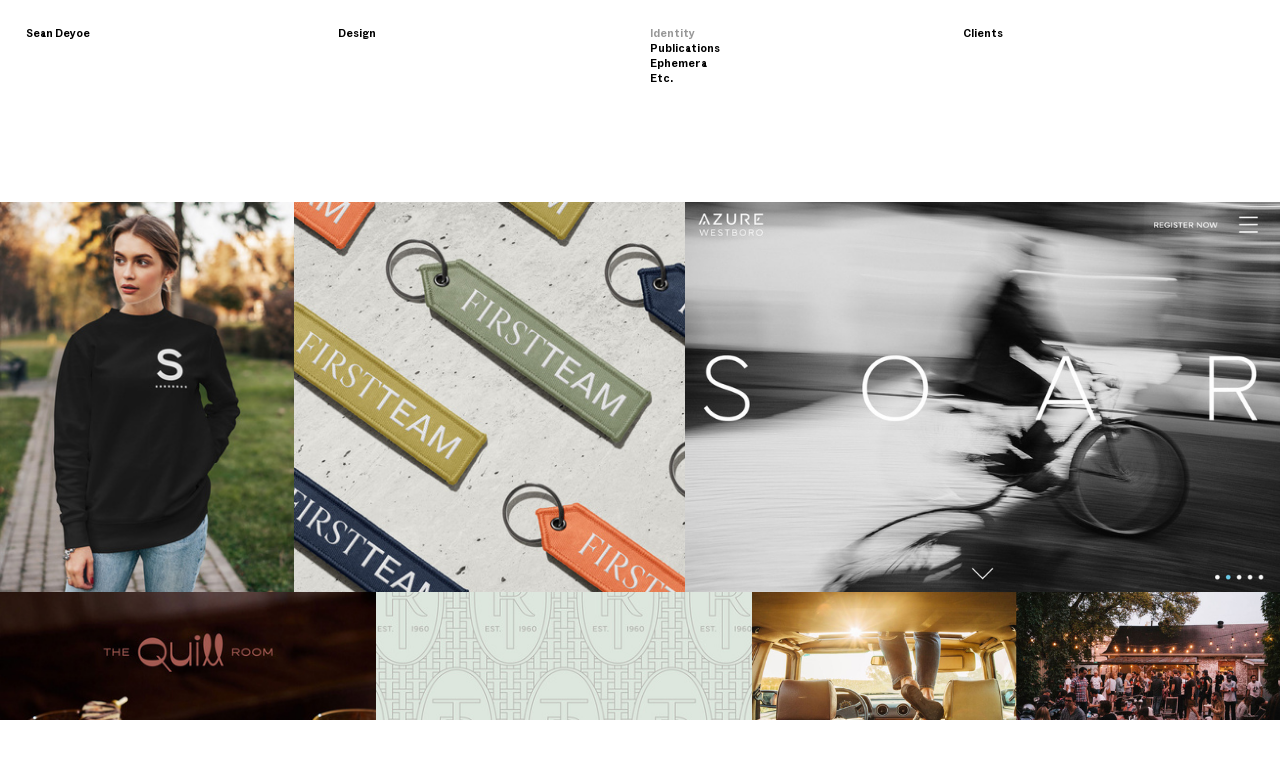

--- FILE ---
content_type: text/html; charset=UTF-8
request_url: https://seandeyoe.com/Identity
body_size: 67974
content:
<!DOCTYPE html>
<!-- 

        Running on cargo.site

-->
<html lang="en" data-predefined-style="true" data-css-presets="true" data-css-preset data-typography-preset>
	<head>
<script>
				var __cargo_context__ = 'live';
				var __cargo_js_ver__ = 'c=2837859173';
				var __cargo_maint__ = false;
				
				
			</script>
					<meta http-equiv="X-UA-Compatible" content="IE=edge,chrome=1">
		<meta http-equiv="Content-Type" content="text/html; charset=utf-8">
		<meta name="viewport" content="initial-scale=1.0, maximum-scale=1.0, user-scalable=no">
		
			<meta name="robots" content="index,follow">
		<title>Identity — Sean Deyoe</title>
		<meta name="description" content="">
		
		<link rel="preconnect" href="https://static.cargo.site" crossorigin>
		<link rel="preconnect" href="https://freight.cargo.site" crossorigin>
				<link rel="preconnect" href="https://type.cargo.site" crossorigin>

		<!--<link rel="preload" href="https://static.cargo.site/assets/social/IconFont-Regular-0.9.3.woff2" as="font" type="font/woff" crossorigin>-->

		<meta name="keywords" content="Sean Deyoe, graphic design, photography, video art, artist">

		<link href="https://freight.cargo.site/t/original/i/0e75235d12e9c3eccd182da25528edf13ed845385caebe4ef6bf7f528055c36e/Palm_192.ico" rel="shortcut icon">
		<link href="https://seandeyoe.com/rss" rel="alternate" type="application/rss+xml" title="Sean Deyoe feed">

		<link href="https://seandeyoe.com/stylesheet?c=2837859173&1720134250" id="member_stylesheet" rel="stylesheet" type="text/css" />
<style id="">@font-face{font-family:Icons;src:url(https://static.cargo.site/assets/social/IconFont-Regular-0.9.3.woff2);unicode-range:U+E000-E15C,U+F0000,U+FE0E}@font-face{font-family:Icons;src:url(https://static.cargo.site/assets/social/IconFont-Regular-0.9.3.woff2);font-weight:240;unicode-range:U+E000-E15C,U+F0000,U+FE0E}@font-face{font-family:Icons;src:url(https://static.cargo.site/assets/social/IconFont-Regular-0.9.3.woff2);unicode-range:U+E000-E15C,U+F0000,U+FE0E;font-weight:400}@font-face{font-family:Icons;src:url(https://static.cargo.site/assets/social/IconFont-Regular-0.9.3.woff2);unicode-range:U+E000-E15C,U+F0000,U+FE0E;font-weight:600}@font-face{font-family:Icons;src:url(https://static.cargo.site/assets/social/IconFont-Regular-0.9.3.woff2);unicode-range:U+E000-E15C,U+F0000,U+FE0E;font-weight:800}@font-face{font-family:Icons;src:url(https://static.cargo.site/assets/social/IconFont-Regular-0.9.3.woff2);unicode-range:U+E000-E15C,U+F0000,U+FE0E;font-style:italic}@font-face{font-family:Icons;src:url(https://static.cargo.site/assets/social/IconFont-Regular-0.9.3.woff2);unicode-range:U+E000-E15C,U+F0000,U+FE0E;font-weight:200;font-style:italic}@font-face{font-family:Icons;src:url(https://static.cargo.site/assets/social/IconFont-Regular-0.9.3.woff2);unicode-range:U+E000-E15C,U+F0000,U+FE0E;font-weight:400;font-style:italic}@font-face{font-family:Icons;src:url(https://static.cargo.site/assets/social/IconFont-Regular-0.9.3.woff2);unicode-range:U+E000-E15C,U+F0000,U+FE0E;font-weight:600;font-style:italic}@font-face{font-family:Icons;src:url(https://static.cargo.site/assets/social/IconFont-Regular-0.9.3.woff2);unicode-range:U+E000-E15C,U+F0000,U+FE0E;font-weight:800;font-style:italic}body.iconfont-loading,body.iconfont-loading *{color:transparent!important}body{-moz-osx-font-smoothing:grayscale;-webkit-font-smoothing:antialiased;-webkit-text-size-adjust:none}body.no-scroll{overflow:hidden}/*!
 * Content
 */.page{word-wrap:break-word}:focus{outline:0}.pointer-events-none{pointer-events:none}.pointer-events-auto{pointer-events:auto}.pointer-events-none .page_content .audio-player,.pointer-events-none .page_content .shop_product,.pointer-events-none .page_content a,.pointer-events-none .page_content audio,.pointer-events-none .page_content button,.pointer-events-none .page_content details,.pointer-events-none .page_content iframe,.pointer-events-none .page_content img,.pointer-events-none .page_content input,.pointer-events-none .page_content video{pointer-events:auto}.pointer-events-none .page_content *>a,.pointer-events-none .page_content>a{position:relative}s *{text-transform:inherit}#toolset{position:fixed;bottom:10px;right:10px;z-index:8}.mobile #toolset,.template_site_inframe #toolset{display:none}#toolset a{display:block;height:24px;width:24px;margin:0;padding:0;text-decoration:none;background:rgba(0,0,0,.2)}#toolset a:hover{background:rgba(0,0,0,.8)}[data-adminview] #toolset a,[data-adminview] #toolset_admin a{background:rgba(0,0,0,.04);pointer-events:none;cursor:default}#toolset_admin a:active{background:rgba(0,0,0,.7)}#toolset_admin a svg>*{transform:scale(1.1) translate(0,-.5px);transform-origin:50% 50%}#toolset_admin a svg{pointer-events:none;width:100%!important;height:auto!important}#following-container{overflow:auto;-webkit-overflow-scrolling:touch}#following-container iframe{height:100%;width:100%;position:absolute;top:0;left:0;right:0;bottom:0}:root{--following-width:-400px;--following-animation-duration:450ms}@keyframes following-open{0%{transform:translateX(0)}100%{transform:translateX(var(--following-width))}}@keyframes following-open-inverse{0%{transform:translateX(0)}100%{transform:translateX(calc(-1 * var(--following-width)))}}@keyframes following-close{0%{transform:translateX(var(--following-width))}100%{transform:translateX(0)}}@keyframes following-close-inverse{0%{transform:translateX(calc(-1 * var(--following-width)))}100%{transform:translateX(0)}}body.animate-left{animation:following-open var(--following-animation-duration);animation-fill-mode:both;animation-timing-function:cubic-bezier(.24,1,.29,1)}#following-container.animate-left{animation:following-close-inverse var(--following-animation-duration);animation-fill-mode:both;animation-timing-function:cubic-bezier(.24,1,.29,1)}#following-container.animate-left #following-frame{animation:following-close var(--following-animation-duration);animation-fill-mode:both;animation-timing-function:cubic-bezier(.24,1,.29,1)}body.animate-right{animation:following-close var(--following-animation-duration);animation-fill-mode:both;animation-timing-function:cubic-bezier(.24,1,.29,1)}#following-container.animate-right{animation:following-open-inverse var(--following-animation-duration);animation-fill-mode:both;animation-timing-function:cubic-bezier(.24,1,.29,1)}#following-container.animate-right #following-frame{animation:following-open var(--following-animation-duration);animation-fill-mode:both;animation-timing-function:cubic-bezier(.24,1,.29,1)}.slick-slider{position:relative;display:block;-moz-box-sizing:border-box;box-sizing:border-box;-webkit-user-select:none;-moz-user-select:none;-ms-user-select:none;user-select:none;-webkit-touch-callout:none;-khtml-user-select:none;-ms-touch-action:pan-y;touch-action:pan-y;-webkit-tap-highlight-color:transparent}.slick-list{position:relative;display:block;overflow:hidden;margin:0;padding:0}.slick-list:focus{outline:0}.slick-list.dragging{cursor:pointer;cursor:hand}.slick-slider .slick-list,.slick-slider .slick-track{transform:translate3d(0,0,0);will-change:transform}.slick-track{position:relative;top:0;left:0;display:block}.slick-track:after,.slick-track:before{display:table;content:'';width:1px;height:1px;margin-top:-1px;margin-left:-1px}.slick-track:after{clear:both}.slick-loading .slick-track{visibility:hidden}.slick-slide{display:none;float:left;height:100%;min-height:1px}[dir=rtl] .slick-slide{float:right}.content .slick-slide img{display:inline-block}.content .slick-slide img:not(.image-zoom){cursor:pointer}.content .scrub .slick-list,.content .scrub .slick-slide img:not(.image-zoom){cursor:ew-resize}body.slideshow-scrub-dragging *{cursor:ew-resize!important}.content .slick-slide img:not([src]),.content .slick-slide img[src='']{width:100%;height:auto}.slick-slide.slick-loading img{display:none}.slick-slide.dragging img{pointer-events:none}.slick-initialized .slick-slide{display:block}.slick-loading .slick-slide{visibility:hidden}.slick-vertical .slick-slide{display:block;height:auto;border:1px solid transparent}.slick-arrow.slick-hidden{display:none}.slick-arrow{position:absolute;z-index:9;width:0;top:0;height:100%;cursor:pointer;will-change:opacity;-webkit-transition:opacity 333ms cubic-bezier(.4,0,.22,1);transition:opacity 333ms cubic-bezier(.4,0,.22,1)}.slick-arrow.hidden{opacity:0}.slick-arrow svg{position:absolute;width:36px;height:36px;top:0;left:0;right:0;bottom:0;margin:auto;transform:translate(.25px,.25px)}.slick-arrow svg.right-arrow{transform:translate(.25px,.25px) scaleX(-1)}.slick-arrow svg:active{opacity:.75}.slick-arrow svg .arrow-shape{fill:none!important;stroke:#fff;stroke-linecap:square}.slick-arrow svg .arrow-outline{fill:none!important;stroke-width:2.5px;stroke:rgba(0,0,0,.6);stroke-linecap:square}.slick-arrow.slick-next{right:0;text-align:right}.slick-next svg,.wallpaper-navigation .slick-next svg{margin-right:10px}.mobile .slick-next svg{margin-right:10px}.slick-arrow.slick-prev{text-align:left}.slick-prev svg,.wallpaper-navigation .slick-prev svg{margin-left:10px}.mobile .slick-prev svg{margin-left:10px}.loading_animation{display:none;vertical-align:middle;z-index:15;line-height:0;pointer-events:none;border-radius:100%}.loading_animation.hidden{display:none}.loading_animation.pulsing{opacity:0;display:inline-block;animation-delay:.1s;-webkit-animation-delay:.1s;-moz-animation-delay:.1s;animation-duration:12s;animation-iteration-count:infinite;animation:fade-pulse-in .5s ease-in-out;-moz-animation:fade-pulse-in .5s ease-in-out;-webkit-animation:fade-pulse-in .5s ease-in-out;-webkit-animation-fill-mode:forwards;-moz-animation-fill-mode:forwards;animation-fill-mode:forwards}.loading_animation.pulsing.no-delay{animation-delay:0s;-webkit-animation-delay:0s;-moz-animation-delay:0s}.loading_animation div{border-radius:100%}.loading_animation div svg{max-width:100%;height:auto}.loading_animation div,.loading_animation div svg{width:20px;height:20px}.loading_animation.full-width svg{width:100%;height:auto}.loading_animation.full-width.big svg{width:100px;height:100px}.loading_animation div svg>*{fill:#ccc}.loading_animation div{-webkit-animation:spin-loading 12s ease-out;-webkit-animation-iteration-count:infinite;-moz-animation:spin-loading 12s ease-out;-moz-animation-iteration-count:infinite;animation:spin-loading 12s ease-out;animation-iteration-count:infinite}.loading_animation.hidden{display:none}[data-backdrop] .loading_animation{position:absolute;top:15px;left:15px;z-index:99}.loading_animation.position-absolute.middle{top:calc(50% - 10px);left:calc(50% - 10px)}.loading_animation.position-absolute.topleft{top:0;left:0}.loading_animation.position-absolute.middleright{top:calc(50% - 10px);right:1rem}.loading_animation.position-absolute.middleleft{top:calc(50% - 10px);left:1rem}.loading_animation.gray div svg>*{fill:#999}.loading_animation.gray-dark div svg>*{fill:#666}.loading_animation.gray-darker div svg>*{fill:#555}.loading_animation.gray-light div svg>*{fill:#ccc}.loading_animation.white div svg>*{fill:rgba(255,255,255,.85)}.loading_animation.blue div svg>*{fill:#698fff}.loading_animation.inline{display:inline-block;margin-bottom:.5ex}.loading_animation.inline.left{margin-right:.5ex}@-webkit-keyframes fade-pulse-in{0%{opacity:0}50%{opacity:.5}100%{opacity:1}}@-moz-keyframes fade-pulse-in{0%{opacity:0}50%{opacity:.5}100%{opacity:1}}@keyframes fade-pulse-in{0%{opacity:0}50%{opacity:.5}100%{opacity:1}}@-webkit-keyframes pulsate{0%{opacity:1}50%{opacity:0}100%{opacity:1}}@-moz-keyframes pulsate{0%{opacity:1}50%{opacity:0}100%{opacity:1}}@keyframes pulsate{0%{opacity:1}50%{opacity:0}100%{opacity:1}}@-webkit-keyframes spin-loading{0%{transform:rotate(0)}9%{transform:rotate(1050deg)}18%{transform:rotate(-1090deg)}20%{transform:rotate(-1080deg)}23%{transform:rotate(-1080deg)}28%{transform:rotate(-1095deg)}29%{transform:rotate(-1065deg)}34%{transform:rotate(-1080deg)}35%{transform:rotate(-1050deg)}40%{transform:rotate(-1065deg)}41%{transform:rotate(-1035deg)}44%{transform:rotate(-1035deg)}47%{transform:rotate(-2160deg)}50%{transform:rotate(-2160deg)}56%{transform:rotate(45deg)}60%{transform:rotate(45deg)}80%{transform:rotate(6120deg)}100%{transform:rotate(0)}}@keyframes spin-loading{0%{transform:rotate(0)}9%{transform:rotate(1050deg)}18%{transform:rotate(-1090deg)}20%{transform:rotate(-1080deg)}23%{transform:rotate(-1080deg)}28%{transform:rotate(-1095deg)}29%{transform:rotate(-1065deg)}34%{transform:rotate(-1080deg)}35%{transform:rotate(-1050deg)}40%{transform:rotate(-1065deg)}41%{transform:rotate(-1035deg)}44%{transform:rotate(-1035deg)}47%{transform:rotate(-2160deg)}50%{transform:rotate(-2160deg)}56%{transform:rotate(45deg)}60%{transform:rotate(45deg)}80%{transform:rotate(6120deg)}100%{transform:rotate(0)}}[grid-row]{align-items:flex-start;box-sizing:border-box;display:-webkit-box;display:-webkit-flex;display:-ms-flexbox;display:flex;-webkit-flex-wrap:wrap;-ms-flex-wrap:wrap;flex-wrap:wrap}[grid-col]{box-sizing:border-box}[grid-row] [grid-col].empty:after{content:"\0000A0";cursor:text}body.mobile[data-adminview=content-editproject] [grid-row] [grid-col].empty:after{display:none}[grid-col=auto]{-webkit-box-flex:1;-webkit-flex:1;-ms-flex:1;flex:1}[grid-col=x12]{width:100%}[grid-col=x11]{width:50%}[grid-col=x10]{width:33.33%}[grid-col=x9]{width:25%}[grid-col=x8]{width:20%}[grid-col=x7]{width:16.666666667%}[grid-col=x6]{width:14.285714286%}[grid-col=x5]{width:12.5%}[grid-col=x4]{width:11.111111111%}[grid-col=x3]{width:10%}[grid-col=x2]{width:9.090909091%}[grid-col=x1]{width:8.333333333%}[grid-col="1"]{width:8.33333%}[grid-col="2"]{width:16.66667%}[grid-col="3"]{width:25%}[grid-col="4"]{width:33.33333%}[grid-col="5"]{width:41.66667%}[grid-col="6"]{width:50%}[grid-col="7"]{width:58.33333%}[grid-col="8"]{width:66.66667%}[grid-col="9"]{width:75%}[grid-col="10"]{width:83.33333%}[grid-col="11"]{width:91.66667%}[grid-col="12"]{width:100%}body.mobile [grid-responsive] [grid-col]{width:100%;-webkit-box-flex:none;-webkit-flex:none;-ms-flex:none;flex:none}[data-ce-host=true][contenteditable=true] [grid-pad]{pointer-events:none}[data-ce-host=true][contenteditable=true] [grid-pad]>*{pointer-events:auto}[grid-pad="0"]{padding:0}[grid-pad="0.25"]{padding:.125rem}[grid-pad="0.5"]{padding:.25rem}[grid-pad="0.75"]{padding:.375rem}[grid-pad="1"]{padding:.5rem}[grid-pad="1.25"]{padding:.625rem}[grid-pad="1.5"]{padding:.75rem}[grid-pad="1.75"]{padding:.875rem}[grid-pad="2"]{padding:1rem}[grid-pad="2.5"]{padding:1.25rem}[grid-pad="3"]{padding:1.5rem}[grid-pad="3.5"]{padding:1.75rem}[grid-pad="4"]{padding:2rem}[grid-pad="5"]{padding:2.5rem}[grid-pad="6"]{padding:3rem}[grid-pad="7"]{padding:3.5rem}[grid-pad="8"]{padding:4rem}[grid-pad="9"]{padding:4.5rem}[grid-pad="10"]{padding:5rem}[grid-gutter="0"]{margin:0}[grid-gutter="0.5"]{margin:-.25rem}[grid-gutter="1"]{margin:-.5rem}[grid-gutter="1.5"]{margin:-.75rem}[grid-gutter="2"]{margin:-1rem}[grid-gutter="2.5"]{margin:-1.25rem}[grid-gutter="3"]{margin:-1.5rem}[grid-gutter="3.5"]{margin:-1.75rem}[grid-gutter="4"]{margin:-2rem}[grid-gutter="5"]{margin:-2.5rem}[grid-gutter="6"]{margin:-3rem}[grid-gutter="7"]{margin:-3.5rem}[grid-gutter="8"]{margin:-4rem}[grid-gutter="10"]{margin:-5rem}[grid-gutter="12"]{margin:-6rem}[grid-gutter="14"]{margin:-7rem}[grid-gutter="16"]{margin:-8rem}[grid-gutter="18"]{margin:-9rem}[grid-gutter="20"]{margin:-10rem}small{max-width:100%;text-decoration:inherit}img:not([src]),img[src='']{outline:1px solid rgba(177,177,177,.4);outline-offset:-1px;content:url([data-uri])}img.image-zoom{cursor:-webkit-zoom-in;cursor:-moz-zoom-in;cursor:zoom-in}#imprimatur{color:#333;font-size:10px;font-family:-apple-system,BlinkMacSystemFont,"Segoe UI",Roboto,Oxygen,Ubuntu,Cantarell,"Open Sans","Helvetica Neue",sans-serif,"Sans Serif",Icons;/*!System*/position:fixed;opacity:.3;right:-28px;bottom:160px;transform:rotate(270deg);-ms-transform:rotate(270deg);-webkit-transform:rotate(270deg);z-index:8;text-transform:uppercase;color:#999;opacity:.5;padding-bottom:2px;text-decoration:none}.mobile #imprimatur{display:none}bodycopy cargo-link a{font-family:-apple-system,BlinkMacSystemFont,"Segoe UI",Roboto,Oxygen,Ubuntu,Cantarell,"Open Sans","Helvetica Neue",sans-serif,"Sans Serif",Icons;/*!System*/font-size:12px;font-style:normal;font-weight:400;transform:rotate(270deg);text-decoration:none;position:fixed!important;right:-27px;bottom:100px;text-decoration:none;letter-spacing:normal;background:0 0;border:0;border-bottom:0;outline:0}/*! PhotoSwipe Default UI CSS by Dmitry Semenov | photoswipe.com | MIT license */.pswp--has_mouse .pswp__button--arrow--left,.pswp--has_mouse .pswp__button--arrow--right,.pswp__ui{visibility:visible}.pswp--minimal--dark .pswp__top-bar,.pswp__button{background:0 0}.pswp,.pswp__bg,.pswp__container,.pswp__img--placeholder,.pswp__zoom-wrap,.quick-view-navigation{-webkit-backface-visibility:hidden}.pswp__button{cursor:pointer;opacity:1;-webkit-appearance:none;transition:opacity .2s;-webkit-box-shadow:none;box-shadow:none}.pswp__button-close>svg{top:10px;right:10px;margin-left:auto}.pswp--touch .quick-view-navigation{display:none}.pswp__ui{-webkit-font-smoothing:auto;opacity:1;z-index:1550}.quick-view-navigation{will-change:opacity;-webkit-transition:opacity 333ms cubic-bezier(.4,0,.22,1);transition:opacity 333ms cubic-bezier(.4,0,.22,1)}.quick-view-navigation .pswp__group .pswp__button{pointer-events:auto}.pswp__button>svg{position:absolute;width:36px;height:36px}.quick-view-navigation .pswp__group:active svg{opacity:.75}.pswp__button svg .shape-shape{fill:#fff}.pswp__button svg .shape-outline{fill:#000}.pswp__button-prev>svg{top:0;bottom:0;left:10px;margin:auto}.pswp__button-next>svg{top:0;bottom:0;right:10px;margin:auto}.quick-view-navigation .pswp__group .pswp__button-prev{position:absolute;left:0;top:0;width:0;height:100%}.quick-view-navigation .pswp__group .pswp__button-next{position:absolute;right:0;top:0;width:0;height:100%}.quick-view-navigation .close-button,.quick-view-navigation .left-arrow,.quick-view-navigation .right-arrow{transform:translate(.25px,.25px)}.quick-view-navigation .right-arrow{transform:translate(.25px,.25px) scaleX(-1)}.pswp__button svg .shape-outline{fill:transparent!important;stroke:#000;stroke-width:2.5px;stroke-linecap:square}.pswp__button svg .shape-shape{fill:transparent!important;stroke:#fff;stroke-width:1.5px;stroke-linecap:square}.pswp__bg,.pswp__scroll-wrap,.pswp__zoom-wrap{width:100%;position:absolute}.quick-view-navigation .pswp__group .pswp__button-close{margin:0}.pswp__container,.pswp__item,.pswp__zoom-wrap{right:0;bottom:0;top:0;position:absolute;left:0}.pswp__ui--hidden .pswp__button{opacity:.001}.pswp__ui--hidden .pswp__button,.pswp__ui--hidden .pswp__button *{pointer-events:none}.pswp .pswp__ui.pswp__ui--displaynone{display:none}.pswp__element--disabled{display:none!important}/*! PhotoSwipe main CSS by Dmitry Semenov | photoswipe.com | MIT license */.pswp{position:fixed;display:none;height:100%;width:100%;top:0;left:0;right:0;bottom:0;margin:auto;-ms-touch-action:none;touch-action:none;z-index:9999999;-webkit-text-size-adjust:100%;line-height:initial;letter-spacing:initial;outline:0}.pswp img{max-width:none}.pswp--zoom-disabled .pswp__img{cursor:default!important}.pswp--animate_opacity{opacity:.001;will-change:opacity;-webkit-transition:opacity 333ms cubic-bezier(.4,0,.22,1);transition:opacity 333ms cubic-bezier(.4,0,.22,1)}.pswp--open{display:block}.pswp--zoom-allowed .pswp__img{cursor:-webkit-zoom-in;cursor:-moz-zoom-in;cursor:zoom-in}.pswp--zoomed-in .pswp__img{cursor:-webkit-grab;cursor:-moz-grab;cursor:grab}.pswp--dragging .pswp__img{cursor:-webkit-grabbing;cursor:-moz-grabbing;cursor:grabbing}.pswp__bg{left:0;top:0;height:100%;opacity:0;transform:translateZ(0);will-change:opacity}.pswp__scroll-wrap{left:0;top:0;height:100%}.pswp__container,.pswp__zoom-wrap{-ms-touch-action:none;touch-action:none}.pswp__container,.pswp__img{-webkit-user-select:none;-moz-user-select:none;-ms-user-select:none;user-select:none;-webkit-tap-highlight-color:transparent;-webkit-touch-callout:none}.pswp__zoom-wrap{-webkit-transform-origin:left top;-ms-transform-origin:left top;transform-origin:left top;-webkit-transition:-webkit-transform 222ms cubic-bezier(.4,0,.22,1);transition:transform 222ms cubic-bezier(.4,0,.22,1)}.pswp__bg{-webkit-transition:opacity 222ms cubic-bezier(.4,0,.22,1);transition:opacity 222ms cubic-bezier(.4,0,.22,1)}.pswp--animated-in .pswp__bg,.pswp--animated-in .pswp__zoom-wrap{-webkit-transition:none;transition:none}.pswp--hide-overflow .pswp__scroll-wrap,.pswp--hide-overflow.pswp{overflow:hidden}.pswp__img{position:absolute;width:auto;height:auto;top:0;left:0}.pswp__img--placeholder--blank{background:#222}.pswp--ie .pswp__img{width:100%!important;height:auto!important;left:0;top:0}.pswp__ui--idle{opacity:0}.pswp__error-msg{position:absolute;left:0;top:50%;width:100%;text-align:center;font-size:14px;line-height:16px;margin-top:-8px;color:#ccc}.pswp__error-msg a{color:#ccc;text-decoration:underline}.pswp__error-msg{font-family:-apple-system,BlinkMacSystemFont,"Segoe UI",Roboto,Oxygen,Ubuntu,Cantarell,"Open Sans","Helvetica Neue",sans-serif}.quick-view.mouse-down .iframe-item{pointer-events:none!important}.quick-view-caption-positioner{pointer-events:none;width:100%;height:100%}.quick-view-caption-wrapper{margin:auto;position:absolute;bottom:0;left:0;right:0}.quick-view-horizontal-align-left .quick-view-caption-wrapper{margin-left:0}.quick-view-horizontal-align-right .quick-view-caption-wrapper{margin-right:0}[data-quick-view-caption]{transition:.1s opacity ease-in-out;position:absolute;bottom:0;left:0;right:0}.quick-view-horizontal-align-left [data-quick-view-caption]{text-align:left}.quick-view-horizontal-align-right [data-quick-view-caption]{text-align:right}.quick-view-caption{transition:.1s opacity ease-in-out}.quick-view-caption>*{display:inline-block}.quick-view-caption *{pointer-events:auto}.quick-view-caption.hidden{opacity:0}.shop_product .dropdown_wrapper{flex:0 0 100%;position:relative}.shop_product select{appearance:none;-moz-appearance:none;-webkit-appearance:none;outline:0;-webkit-font-smoothing:antialiased;-moz-osx-font-smoothing:grayscale;cursor:pointer;border-radius:0;white-space:nowrap;overflow:hidden!important;text-overflow:ellipsis}.shop_product select.dropdown::-ms-expand{display:none}.shop_product a{cursor:pointer;border-bottom:none;text-decoration:none}.shop_product a.out-of-stock{pointer-events:none}body.audio-player-dragging *{cursor:ew-resize!important}.audio-player{display:inline-flex;flex:1 0 calc(100% - 2px);width:calc(100% - 2px)}.audio-player .button{height:100%;flex:0 0 3.3rem;display:flex}.audio-player .separator{left:3.3rem;height:100%}.audio-player .buffer{width:0%;height:100%;transition:left .3s linear,width .3s linear}.audio-player.seeking .buffer{transition:left 0s,width 0s}.audio-player.seeking{user-select:none;-webkit-user-select:none;cursor:ew-resize}.audio-player.seeking *{user-select:none;-webkit-user-select:none;cursor:ew-resize}.audio-player .bar{overflow:hidden;display:flex;justify-content:space-between;align-content:center;flex-grow:1}.audio-player .progress{width:0%;height:100%;transition:width .3s linear}.audio-player.seeking .progress{transition:width 0s}.audio-player .pause,.audio-player .play{cursor:pointer;height:100%}.audio-player .note-icon{margin:auto 0;order:2;flex:0 1 auto}.audio-player .title{white-space:nowrap;overflow:hidden;text-overflow:ellipsis;pointer-events:none;user-select:none;padding:.5rem 0 .5rem 1rem;margin:auto auto auto 0;flex:0 3 auto;min-width:0;width:100%}.audio-player .total-time{flex:0 1 auto;margin:auto 0}.audio-player .current-time,.audio-player .play-text{flex:0 1 auto;margin:auto 0}.audio-player .stream-anim{user-select:none;margin:auto auto auto 0}.audio-player .stream-anim span{display:inline-block}.audio-player .buffer,.audio-player .current-time,.audio-player .note-svg,.audio-player .play-text,.audio-player .separator,.audio-player .total-time{user-select:none;pointer-events:none}.audio-player .buffer,.audio-player .play-text,.audio-player .progress{position:absolute}.audio-player,.audio-player .bar,.audio-player .button,.audio-player .current-time,.audio-player .note-icon,.audio-player .pause,.audio-player .play,.audio-player .total-time{position:relative}body.mobile .audio-player,body.mobile .audio-player *{-webkit-touch-callout:none}#standalone-admin-frame{border:0;width:400px;position:absolute;right:0;top:0;height:100vh;z-index:99}body[standalone-admin=true] #standalone-admin-frame{transform:translate(0,0)}body[standalone-admin=true] .main_container{width:calc(100% - 400px)}body[standalone-admin=false] #standalone-admin-frame{transform:translate(100%,0)}body[standalone-admin=false] .main_container{width:100%}.toggle_standaloneAdmin{position:fixed;top:0;right:400px;height:40px;width:40px;z-index:999;cursor:pointer;background-color:rgba(0,0,0,.4)}.toggle_standaloneAdmin:active{opacity:.7}body[standalone-admin=false] .toggle_standaloneAdmin{right:0}.toggle_standaloneAdmin *{color:#fff;fill:#fff}.toggle_standaloneAdmin svg{padding:6px;width:100%;height:100%;opacity:.85}body[standalone-admin=false] .toggle_standaloneAdmin #close,body[standalone-admin=true] .toggle_standaloneAdmin #backdropsettings{display:none}.toggle_standaloneAdmin>div{width:100%;height:100%}#admin_toggle_button{position:fixed;top:50%;transform:translate(0,-50%);right:400px;height:36px;width:12px;z-index:999;cursor:pointer;background-color:rgba(0,0,0,.09);padding-left:2px;margin-right:5px}#admin_toggle_button .bar{content:'';background:rgba(0,0,0,.09);position:fixed;width:5px;bottom:0;top:0;z-index:10}#admin_toggle_button:active{background:rgba(0,0,0,.065)}#admin_toggle_button *{color:#fff;fill:#fff}#admin_toggle_button svg{padding:0;width:16px;height:36px;margin-left:1px;opacity:1}#admin_toggle_button svg *{fill:#fff;opacity:1}#admin_toggle_button[data-state=closed] .toggle_admin_close{display:none}#admin_toggle_button[data-state=closed],#admin_toggle_button[data-state=closed] .toggle_admin_open{width:20px;cursor:pointer;margin:0}#admin_toggle_button[data-state=closed] svg{margin-left:2px}#admin_toggle_button[data-state=open] .toggle_admin_open{display:none}select,select *{text-rendering:auto!important}b b{font-weight:inherit}*{-webkit-box-sizing:border-box;-moz-box-sizing:border-box;box-sizing:border-box}customhtml>*{position:relative;z-index:10}body,html{min-height:100vh;margin:0;padding:0}html{touch-action:manipulation;position:relative;background-color:#fff}.main_container{min-height:100vh;width:100%;overflow:hidden}.container{display:-webkit-box;display:-webkit-flex;display:-moz-box;display:-ms-flexbox;display:flex;-webkit-flex-wrap:wrap;-moz-flex-wrap:wrap;-ms-flex-wrap:wrap;flex-wrap:wrap;max-width:100%;width:100%;overflow:visible}.container{align-items:flex-start;-webkit-align-items:flex-start}.page{z-index:2}.page ul li>text-limit{display:block}.content,.content_container,.pinned{-webkit-flex:1 0 auto;-moz-flex:1 0 auto;-ms-flex:1 0 auto;flex:1 0 auto;max-width:100%}.content_container{width:100%}.content_container.full_height{min-height:100vh}.page_background{position:absolute;top:0;left:0;width:100%;height:100%}.page_container{position:relative;overflow:visible;width:100%}.backdrop{position:absolute;top:0;z-index:1;width:100%;height:100%;max-height:100vh}.backdrop>div{position:absolute;top:0;left:0;width:100%;height:100%;-webkit-backface-visibility:hidden;backface-visibility:hidden;transform:translate3d(0,0,0);contain:strict}[data-backdrop].backdrop>div[data-overflowing]{max-height:100vh;position:absolute;top:0;left:0}body.mobile [split-responsive]{display:flex;flex-direction:column}body.mobile [split-responsive] .container{width:100%;order:2}body.mobile [split-responsive] .backdrop{position:relative;height:50vh;width:100%;order:1}body.mobile [split-responsive] [data-auxiliary].backdrop{position:absolute;height:50vh;width:100%;order:1}.page{position:relative;z-index:2}img[data-align=left]{float:left}img[data-align=right]{float:right}[data-rotation]{transform-origin:center center}.content .page_content:not([contenteditable=true]) [data-draggable]{pointer-events:auto!important;backface-visibility:hidden}.preserve-3d{-moz-transform-style:preserve-3d;transform-style:preserve-3d}.content .page_content:not([contenteditable=true]) [data-draggable] iframe{pointer-events:none!important}.dragging-active iframe{pointer-events:none!important}.content .page_content:not([contenteditable=true]) [data-draggable]:active{opacity:1}.content .scroll-transition-fade{transition:transform 1s ease-in-out,opacity .8s ease-in-out}.content .scroll-transition-fade.below-viewport{opacity:0;transform:translateY(40px)}.mobile.full_width .page_container:not([split-layout]) .container_width{width:100%}[data-view=pinned_bottom] .bottom_pin_invisibility{visibility:hidden}.pinned{position:relative;width:100%}.pinned .page_container.accommodate:not(.fixed):not(.overlay){z-index:2}.pinned .page_container.overlay{position:absolute;z-index:4}.pinned .page_container.overlay.fixed{position:fixed}.pinned .page_container.overlay.fixed .page{max-height:100vh;-webkit-overflow-scrolling:touch}.pinned .page_container.overlay.fixed .page.allow-scroll{overflow-y:auto;overflow-x:hidden}.pinned .page_container.overlay.fixed .page.allow-scroll{align-items:flex-start;-webkit-align-items:flex-start}.pinned .page_container .page.allow-scroll::-webkit-scrollbar{width:0;background:0 0;display:none}.pinned.pinned_top .page_container.overlay{left:0;top:0}.pinned.pinned_bottom .page_container.overlay{left:0;bottom:0}div[data-container=set]:empty{margin-top:1px}.thumbnails{position:relative;z-index:1}[thumbnails=grid]{align-items:baseline}[thumbnails=justify] .thumbnail{box-sizing:content-box}[thumbnails][data-padding-zero] .thumbnail{margin-bottom:-1px}[thumbnails=montessori] .thumbnail{pointer-events:auto;position:absolute}[thumbnails] .thumbnail>a{display:block;text-decoration:none}[thumbnails=montessori]{height:0}[thumbnails][data-resizing],[thumbnails][data-resizing] *{cursor:nwse-resize}[thumbnails] .thumbnail .resize-handle{cursor:nwse-resize;width:26px;height:26px;padding:5px;position:absolute;opacity:.75;right:-1px;bottom:-1px;z-index:100}[thumbnails][data-resizing] .resize-handle{display:none}[thumbnails] .thumbnail .resize-handle svg{position:absolute;top:0;left:0}[thumbnails] .thumbnail .resize-handle:hover{opacity:1}[data-can-move].thumbnail .resize-handle svg .resize_path_outline{fill:#fff}[data-can-move].thumbnail .resize-handle svg .resize_path{fill:#000}[thumbnails=montessori] .thumbnail_sizer{height:0;width:100%;position:relative;padding-bottom:100%;pointer-events:none}[thumbnails] .thumbnail img{display:block;min-height:3px;margin-bottom:0}[thumbnails] .thumbnail img:not([src]),img[src=""]{margin:0!important;width:100%;min-height:3px;height:100%!important;position:absolute}[aspect-ratio="1x1"].thumb_image{height:0;padding-bottom:100%;overflow:hidden}[aspect-ratio="4x3"].thumb_image{height:0;padding-bottom:75%;overflow:hidden}[aspect-ratio="16x9"].thumb_image{height:0;padding-bottom:56.25%;overflow:hidden}[thumbnails] .thumb_image{width:100%;position:relative}[thumbnails][thumbnail-vertical-align=top]{align-items:flex-start}[thumbnails][thumbnail-vertical-align=middle]{align-items:center}[thumbnails][thumbnail-vertical-align=bottom]{align-items:baseline}[thumbnails][thumbnail-horizontal-align=left]{justify-content:flex-start}[thumbnails][thumbnail-horizontal-align=middle]{justify-content:center}[thumbnails][thumbnail-horizontal-align=right]{justify-content:flex-end}.thumb_image.default_image>svg{position:absolute;top:0;left:0;bottom:0;right:0;width:100%;height:100%}.thumb_image.default_image{outline:1px solid #ccc;outline-offset:-1px;position:relative}.mobile.full_width [data-view=Thumbnail] .thumbnails_width{width:100%}.content [data-draggable] a:active,.content [data-draggable] img:active{opacity:initial}.content .draggable-dragging{opacity:initial}[data-draggable].draggable_visible{visibility:visible}[data-draggable].draggable_hidden{visibility:hidden}.gallery_card [data-draggable],.marquee [data-draggable]{visibility:inherit}[data-draggable]{visibility:visible;background-color:rgba(0,0,0,.003)}#site_menu_panel_container .image-gallery:not(.initialized){height:0;padding-bottom:100%;min-height:initial}.image-gallery:not(.initialized){min-height:100vh;visibility:hidden;width:100%}.image-gallery .gallery_card img{display:block;width:100%;height:auto}.image-gallery .gallery_card{transform-origin:center}.image-gallery .gallery_card.dragging{opacity:.1;transform:initial!important}.image-gallery:not([image-gallery=slideshow]) .gallery_card iframe:only-child,.image-gallery:not([image-gallery=slideshow]) .gallery_card video:only-child{width:100%;height:100%;top:0;left:0;position:absolute}.image-gallery[image-gallery=slideshow] .gallery_card video[muted][autoplay]:not([controls]),.image-gallery[image-gallery=slideshow] .gallery_card video[muted][data-autoplay]:not([controls]){pointer-events:none}.image-gallery [image-gallery-pad="0"] video:only-child{object-fit:cover;height:calc(100% + 1px)}div.image-gallery>a,div.image-gallery>iframe,div.image-gallery>img,div.image-gallery>video{display:none}[image-gallery-row]{align-items:flex-start;box-sizing:border-box;display:-webkit-box;display:-webkit-flex;display:-ms-flexbox;display:flex;-webkit-flex-wrap:wrap;-ms-flex-wrap:wrap;flex-wrap:wrap}.image-gallery .gallery_card_image{width:100%;position:relative}[data-predefined-style=true] .image-gallery a.gallery_card{display:block;border:none}[image-gallery-col]{box-sizing:border-box}[image-gallery-col=x12]{width:100%}[image-gallery-col=x11]{width:50%}[image-gallery-col=x10]{width:33.33%}[image-gallery-col=x9]{width:25%}[image-gallery-col=x8]{width:20%}[image-gallery-col=x7]{width:16.666666667%}[image-gallery-col=x6]{width:14.285714286%}[image-gallery-col=x5]{width:12.5%}[image-gallery-col=x4]{width:11.111111111%}[image-gallery-col=x3]{width:10%}[image-gallery-col=x2]{width:9.090909091%}[image-gallery-col=x1]{width:8.333333333%}.content .page_content [image-gallery-pad].image-gallery{pointer-events:none}.content .page_content [image-gallery-pad].image-gallery .gallery_card_image>*,.content .page_content [image-gallery-pad].image-gallery .gallery_image_caption{pointer-events:auto}.content .page_content [image-gallery-pad="0"]{padding:0}.content .page_content [image-gallery-pad="0.25"]{padding:.125rem}.content .page_content [image-gallery-pad="0.5"]{padding:.25rem}.content .page_content [image-gallery-pad="0.75"]{padding:.375rem}.content .page_content [image-gallery-pad="1"]{padding:.5rem}.content .page_content [image-gallery-pad="1.25"]{padding:.625rem}.content .page_content [image-gallery-pad="1.5"]{padding:.75rem}.content .page_content [image-gallery-pad="1.75"]{padding:.875rem}.content .page_content [image-gallery-pad="2"]{padding:1rem}.content .page_content [image-gallery-pad="2.5"]{padding:1.25rem}.content .page_content [image-gallery-pad="3"]{padding:1.5rem}.content .page_content [image-gallery-pad="3.5"]{padding:1.75rem}.content .page_content [image-gallery-pad="4"]{padding:2rem}.content .page_content [image-gallery-pad="5"]{padding:2.5rem}.content .page_content [image-gallery-pad="6"]{padding:3rem}.content .page_content [image-gallery-pad="7"]{padding:3.5rem}.content .page_content [image-gallery-pad="8"]{padding:4rem}.content .page_content [image-gallery-pad="9"]{padding:4.5rem}.content .page_content [image-gallery-pad="10"]{padding:5rem}.content .page_content [image-gallery-gutter="0"]{margin:0}.content .page_content [image-gallery-gutter="0.5"]{margin:-.25rem}.content .page_content [image-gallery-gutter="1"]{margin:-.5rem}.content .page_content [image-gallery-gutter="1.5"]{margin:-.75rem}.content .page_content [image-gallery-gutter="2"]{margin:-1rem}.content .page_content [image-gallery-gutter="2.5"]{margin:-1.25rem}.content .page_content [image-gallery-gutter="3"]{margin:-1.5rem}.content .page_content [image-gallery-gutter="3.5"]{margin:-1.75rem}.content .page_content [image-gallery-gutter="4"]{margin:-2rem}.content .page_content [image-gallery-gutter="5"]{margin:-2.5rem}.content .page_content [image-gallery-gutter="6"]{margin:-3rem}.content .page_content [image-gallery-gutter="7"]{margin:-3.5rem}.content .page_content [image-gallery-gutter="8"]{margin:-4rem}.content .page_content [image-gallery-gutter="10"]{margin:-5rem}.content .page_content [image-gallery-gutter="12"]{margin:-6rem}.content .page_content [image-gallery-gutter="14"]{margin:-7rem}.content .page_content [image-gallery-gutter="16"]{margin:-8rem}.content .page_content [image-gallery-gutter="18"]{margin:-9rem}.content .page_content [image-gallery-gutter="20"]{margin:-10rem}[image-gallery=slideshow]:not(.initialized)>*{min-height:1px;opacity:0;min-width:100%}[image-gallery=slideshow][data-constrained-by=height] [image-gallery-vertical-align].slick-track{align-items:flex-start}[image-gallery=slideshow] img.image-zoom:active{opacity:initial}[image-gallery=slideshow].slick-initialized .gallery_card{pointer-events:none}[image-gallery=slideshow].slick-initialized .gallery_card.slick-current{pointer-events:auto}[image-gallery=slideshow] .gallery_card:not(.has_caption){line-height:0}.content .page_content [image-gallery=slideshow].image-gallery>*{pointer-events:auto}.content [image-gallery=slideshow].image-gallery.slick-initialized .gallery_card{overflow:hidden;margin:0;display:flex;flex-flow:row wrap;flex-shrink:0}.content [image-gallery=slideshow].image-gallery.slick-initialized .gallery_card.slick-current{overflow:visible}[image-gallery=slideshow] .gallery_image_caption{opacity:1;transition:opacity .3s;-webkit-transition:opacity .3s;width:100%;margin-left:auto;margin-right:auto;clear:both}[image-gallery-horizontal-align=left] .gallery_image_caption{text-align:left}[image-gallery-horizontal-align=middle] .gallery_image_caption{text-align:center}[image-gallery-horizontal-align=right] .gallery_image_caption{text-align:right}[image-gallery=slideshow][data-slideshow-in-transition] .gallery_image_caption{opacity:0;transition:opacity .3s;-webkit-transition:opacity .3s}[image-gallery=slideshow] .gallery_card_image{width:initial;margin:0;display:inline-block}[image-gallery=slideshow] .gallery_card img{margin:0;display:block}[image-gallery=slideshow][data-exploded]{align-items:flex-start;box-sizing:border-box;display:-webkit-box;display:-webkit-flex;display:-ms-flexbox;display:flex;-webkit-flex-wrap:wrap;-ms-flex-wrap:wrap;flex-wrap:wrap;justify-content:flex-start;align-content:flex-start}[image-gallery=slideshow][data-exploded] .gallery_card{padding:1rem;width:16.666%}[image-gallery=slideshow][data-exploded] .gallery_card_image{height:0;display:block;width:100%}[image-gallery=grid]{align-items:baseline}[image-gallery=grid] .gallery_card.has_caption .gallery_card_image{display:block}[image-gallery=grid] [image-gallery-pad="0"].gallery_card{margin-bottom:-1px}[image-gallery=grid] .gallery_card img{margin:0}[image-gallery=columns] .gallery_card img{margin:0}[image-gallery=justify]{align-items:flex-start}[image-gallery=justify] .gallery_card img{margin:0}[image-gallery=montessori][image-gallery-row]{display:block}[image-gallery=montessori] a.gallery_card,[image-gallery=montessori] div.gallery_card{position:absolute;pointer-events:auto}[image-gallery=montessori][data-can-move] .gallery_card,[image-gallery=montessori][data-can-move] .gallery_card .gallery_card_image,[image-gallery=montessori][data-can-move] .gallery_card .gallery_card_image>*{cursor:move}[image-gallery=montessori]{position:relative;height:0}[image-gallery=freeform] .gallery_card{position:relative}[image-gallery=freeform] [image-gallery-pad="0"].gallery_card{margin-bottom:-1px}[image-gallery-vertical-align]{display:flex;flex-flow:row wrap}[image-gallery-vertical-align].slick-track{display:flex;flex-flow:row nowrap}.image-gallery .slick-list{margin-bottom:-.3px}[image-gallery-vertical-align=top]{align-content:flex-start;align-items:flex-start}[image-gallery-vertical-align=middle]{align-items:center;align-content:center}[image-gallery-vertical-align=bottom]{align-content:flex-end;align-items:flex-end}[image-gallery-horizontal-align=left]{justify-content:flex-start}[image-gallery-horizontal-align=middle]{justify-content:center}[image-gallery-horizontal-align=right]{justify-content:flex-end}.image-gallery[data-resizing],.image-gallery[data-resizing] *{cursor:nwse-resize!important}.image-gallery .gallery_card .resize-handle,.image-gallery .gallery_card .resize-handle *{cursor:nwse-resize!important}.image-gallery .gallery_card .resize-handle{width:26px;height:26px;padding:5px;position:absolute;opacity:.75;right:-1px;bottom:-1px;z-index:10}.image-gallery[data-resizing] .resize-handle{display:none}.image-gallery .gallery_card .resize-handle svg{cursor:nwse-resize!important;position:absolute;top:0;left:0}.image-gallery .gallery_card .resize-handle:hover{opacity:1}[data-can-move].gallery_card .resize-handle svg .resize_path_outline{fill:#fff}[data-can-move].gallery_card .resize-handle svg .resize_path{fill:#000}[image-gallery=montessori] .thumbnail_sizer{height:0;width:100%;position:relative;padding-bottom:100%;pointer-events:none}#site_menu_button{display:block;text-decoration:none;pointer-events:auto;z-index:9;vertical-align:top;cursor:pointer;box-sizing:content-box;font-family:Icons}#site_menu_button.custom_icon{padding:0;line-height:0}#site_menu_button.custom_icon img{width:100%;height:auto}#site_menu_wrapper.disabled #site_menu_button{display:none}#site_menu_wrapper.mobile_only #site_menu_button{display:none}body.mobile #site_menu_wrapper.mobile_only:not(.disabled) #site_menu_button:not(.active){display:block}#site_menu_panel_container[data-type=cargo_menu] #site_menu_panel{display:block;position:fixed;top:0;right:0;bottom:0;left:0;z-index:10;cursor:default}.site_menu{pointer-events:auto;position:absolute;z-index:11;top:0;bottom:0;line-height:0;max-width:400px;min-width:300px;font-size:20px;text-align:left;background:rgba(20,20,20,.95);padding:20px 30px 90px 30px;overflow-y:auto;overflow-x:hidden;display:-webkit-box;display:-webkit-flex;display:-ms-flexbox;display:flex;-webkit-box-orient:vertical;-webkit-box-direction:normal;-webkit-flex-direction:column;-ms-flex-direction:column;flex-direction:column;-webkit-box-pack:start;-webkit-justify-content:flex-start;-ms-flex-pack:start;justify-content:flex-start}body.mobile #site_menu_wrapper .site_menu{-webkit-overflow-scrolling:touch;min-width:auto;max-width:100%;width:100%;padding:20px}#site_menu_wrapper[data-sitemenu-position=bottom-left] #site_menu,#site_menu_wrapper[data-sitemenu-position=top-left] #site_menu{left:0}#site_menu_wrapper[data-sitemenu-position=bottom-right] #site_menu,#site_menu_wrapper[data-sitemenu-position=top-right] #site_menu{right:0}#site_menu_wrapper[data-type=page] .site_menu{right:0;left:0;width:100%;padding:0;margin:0;background:0 0}.site_menu_wrapper.open .site_menu{display:block}.site_menu div{display:block}.site_menu a{text-decoration:none;display:inline-block;color:rgba(255,255,255,.75);max-width:100%;overflow:hidden;white-space:nowrap;text-overflow:ellipsis;line-height:1.4}.site_menu div a.active{color:rgba(255,255,255,.4)}.site_menu div.set-link>a{font-weight:700}.site_menu div.hidden{display:none}.site_menu .close{display:block;position:absolute;top:0;right:10px;font-size:60px;line-height:50px;font-weight:200;color:rgba(255,255,255,.4);cursor:pointer;user-select:none}#site_menu_panel_container .page_container{position:relative;overflow:hidden;background:0 0;z-index:2}#site_menu_panel_container .site_menu_page_wrapper{position:fixed;top:0;left:0;overflow-y:auto;-webkit-overflow-scrolling:touch;height:100%;width:100%;z-index:100}#site_menu_panel_container .site_menu_page_wrapper .backdrop{pointer-events:none}#site_menu_panel_container #site_menu_page_overlay{position:fixed;top:0;right:0;bottom:0;left:0;cursor:default;z-index:1}#shop_button{display:block;text-decoration:none;pointer-events:auto;z-index:9;vertical-align:top;cursor:pointer;box-sizing:content-box;font-family:Icons}#shop_button.custom_icon{padding:0;line-height:0}#shop_button.custom_icon img{width:100%;height:auto}#shop_button.disabled{display:none}.loading[data-loading]{display:none;position:fixed;bottom:8px;left:8px;z-index:100}.new_site_button_wrapper{font-size:1.8rem;font-weight:400;color:rgba(0,0,0,.85);font-family:-apple-system,BlinkMacSystemFont,'Segoe UI',Roboto,Oxygen,Ubuntu,Cantarell,'Open Sans','Helvetica Neue',sans-serif,'Sans Serif',Icons;font-style:normal;line-height:1.4;color:#fff;position:fixed;bottom:0;right:0;z-index:999}body.template_site #toolset{display:none!important}body.mobile .new_site_button{display:none}.new_site_button{display:flex;height:44px;cursor:pointer}.new_site_button .plus{width:44px;height:100%}.new_site_button .plus svg{width:100%;height:100%}.new_site_button .plus svg line{stroke:#000;stroke-width:2px}.new_site_button .plus:after,.new_site_button .plus:before{content:'';width:30px;height:2px}.new_site_button .text{background:#0fce83;display:none;padding:7.5px 15px 7.5px 15px;height:100%;font-size:20px;color:#222}.new_site_button:active{opacity:.8}.new_site_button.show_full .text{display:block}.new_site_button.show_full .plus{display:none}html:not(.admin-wrapper) .template_site #confirm_modal [data-progress] .progress-indicator:after{content:'Generating Site...';padding:7.5px 15px;right:-200px;color:#000}bodycopy svg.marker-overlay,bodycopy svg.marker-overlay *{transform-origin:0 0;-webkit-transform-origin:0 0;box-sizing:initial}bodycopy svg#svgroot{box-sizing:initial}bodycopy svg.marker-overlay{padding:inherit;position:absolute;left:0;top:0;width:100%;height:100%;min-height:1px;overflow:visible;pointer-events:none;z-index:999}bodycopy svg.marker-overlay *{pointer-events:initial}bodycopy svg.marker-overlay text{letter-spacing:initial}bodycopy svg.marker-overlay a{cursor:pointer}.marquee:not(.torn-down){overflow:hidden;width:100%;position:relative;padding-bottom:.25em;padding-top:.25em;margin-bottom:-.25em;margin-top:-.25em;contain:layout}.marquee .marquee_contents{will-change:transform;display:flex;flex-direction:column}.marquee[behavior][direction].torn-down{white-space:normal}.marquee[behavior=bounce] .marquee_contents{display:block;float:left;clear:both}.marquee[behavior=bounce] .marquee_inner{display:block}.marquee[behavior=bounce][direction=vertical] .marquee_contents{width:100%}.marquee[behavior=bounce][direction=diagonal] .marquee_inner:last-child,.marquee[behavior=bounce][direction=vertical] .marquee_inner:last-child{position:relative;visibility:hidden}.marquee[behavior=bounce][direction=horizontal],.marquee[behavior=scroll][direction=horizontal]{white-space:pre}.marquee[behavior=scroll][direction=horizontal] .marquee_contents{display:inline-flex;white-space:nowrap;min-width:100%}.marquee[behavior=scroll][direction=horizontal] .marquee_inner{min-width:100%}.marquee[behavior=scroll] .marquee_inner:first-child{will-change:transform;position:absolute;width:100%;top:0;left:0}.cycle{display:none}</style>
<script type="text/json" data-set="defaults" >{"current_offset":0,"current_page":1,"cargo_url":"seandeyoe","is_domain":true,"is_mobile":false,"is_tablet":false,"is_phone":false,"api_path":"https:\/\/seandeyoe.com\/_api","is_editor":false,"is_template":false,"is_direct_link":true,"direct_link_pid":16311011}</script>
<script type="text/json" data-set="DisplayOptions" >{"user_id":929379,"pagination_count":24,"title_in_project":true,"disable_project_scroll":false,"learning_cargo_seen":true,"resource_url":null,"use_sets":null,"sets_are_clickable":null,"set_links_position":null,"sticky_pages":null,"total_projects":0,"slideshow_responsive":false,"slideshow_thumbnails_header":true,"layout_options":{"content_position":"left_cover","content_width":"100","content_margin":"5","main_margin":"0","text_alignment":"text_left","vertical_position":"vertical_top","bgcolor":"transparent","WebFontConfig":{"cargo":{"families":{"Plex Mono":{"variants":["n4","i4","n7","i7"]},"Social Variable":{"variants":["n1","n2","n3","n35","n4","n5","n7","n9","i4"]},"Plex Sans":{"variants":["n4","i4","n7","i7"]}}},"system":{"families":{"-apple-system":{"variants":["n4"]}}}},"links_orientation":"links_horizontal","viewport_size":"phone","mobile_zoom":"23","mobile_view":"desktop","mobile_padding":"-3.6","mobile_formatting":false,"width_unit":"rem","text_width":"66","is_feed":false,"limit_vertical_images":true,"image_zoom":true,"mobile_images_full_width":true,"responsive_columns":"1","responsive_thumbnails_padding":"0.7","enable_sitemenu":false,"sitemenu_mobileonly":false,"menu_position":"top-left","sitemenu_option":"cargo_menu","responsive_row_height":"75","advanced_padding_enabled":false,"main_margin_top":"0","main_margin_right":"0","main_margin_bottom":"0","main_margin_left":"0","mobile_pages_full_width":true,"scroll_transition":false,"image_full_zoom":false,"quick_view_height":"100","quick_view_width":"100","quick_view_alignment":"quick_view_center_center","advanced_quick_view_padding_enabled":false,"quick_view_padding":"2.5","quick_view_padding_top":"2.5","quick_view_padding_bottom":"2.5","quick_view_padding_left":"2.5","quick_view_padding_right":"2.5","quick_content_alignment":"quick_content_center_center","close_quick_view_on_scroll":true,"show_quick_view_ui":true,"quick_view_bgcolor":"rgba(10, 10, 10, 0.95)","quick_view_caption":false},"element_sort":{"no-group":[{"name":"Navigation","isActive":true},{"name":"Header Text","isActive":true},{"name":"Content","isActive":true},{"name":"Header Image","isActive":false}]},"site_menu_options":{"display_type":"cargo_menu","enable":true,"mobile_only":true,"position":"top-right","single_page_id":"16283320","icon":"\ue131","show_homepage":true,"single_page_url":"Menu","custom_icon":false},"ecommerce_options":{"enable_ecommerce_button":false,"shop_button_position":"top-right","shop_icon":"\ue138","custom_icon":false,"shop_icon_text":"Cart &lt;(#)&gt;","icon":"","enable_geofencing":false,"enabled_countries":["AF","AX","AL","DZ","AS","AD","AO","AI","AQ","AG","AR","AM","AW","AU","AT","AZ","BS","BH","BD","BB","BY","BE","BZ","BJ","BM","BT","BO","BQ","BA","BW","BV","BR","IO","BN","BG","BF","BI","KH","CM","CA","CV","KY","CF","TD","CL","CN","CX","CC","CO","KM","CG","CD","CK","CR","CI","HR","CU","CW","CY","CZ","DK","DJ","DM","DO","EC","EG","SV","GQ","ER","EE","ET","FK","FO","FJ","FI","FR","GF","PF","TF","GA","GM","GE","DE","GH","GI","GR","GL","GD","GP","GU","GT","GG","GN","GW","GY","HT","HM","VA","HN","HK","HU","IS","IN","ID","IR","IQ","IE","IM","IL","IT","JM","JP","JE","JO","KZ","KE","KI","KP","KR","KW","KG","LA","LV","LB","LS","LR","LY","LI","LT","LU","MO","MK","MG","MW","MY","MV","ML","MT","MH","MQ","MR","MU","YT","MX","FM","MD","MC","MN","ME","MS","MA","MZ","MM","NA","NR","NP","NL","NC","NZ","NI","NE","NG","NU","NF","MP","NO","OM","PK","PW","PS","PA","PG","PY","PE","PH","PN","PL","PT","PR","QA","RE","RO","RU","RW","BL","SH","KN","LC","MF","PM","VC","WS","SM","ST","SA","SN","RS","SC","SL","SG","SX","SK","SI","SB","SO","ZA","GS","SS","ES","LK","SD","SR","SJ","SZ","SE","CH","SY","TW","TJ","TZ","TH","TL","TG","TK","TO","TT","TN","TR","TM","TC","TV","UG","UA","AE","GB","US","UM","UY","UZ","VU","VE","VN","VG","VI","WF","EH","YE","ZM","ZW"]},"analytics_disabled":true}</script>
<script type="text/json" data-set="Site" >{"id":"929379","direct_link":"https:\/\/seandeyoe.com","display_url":"seandeyoe.com","site_url":"seandeyoe","account_shop_id":null,"has_ecommerce":false,"has_shop":false,"ecommerce_key_public":null,"cargo_spark_button":false,"following_url":null,"website_title":"Sean Deyoe","meta_tags":"","meta_description":"","meta_head":"<meta name=\"keywords\" content=\"Sean Deyoe, graphic design, photography, video art, artist\">","homepage_id":"16283319","css_url":"https:\/\/seandeyoe.com\/stylesheet","rss_url":"https:\/\/seandeyoe.com\/rss","js_url":"\/_jsapps\/design\/design.js","favicon_url":"https:\/\/freight.cargo.site\/t\/original\/i\/0e75235d12e9c3eccd182da25528edf13ed845385caebe4ef6bf7f528055c36e\/Palm_192.ico","home_url":"https:\/\/cargo.site","auth_url":"https:\/\/cargo.site","profile_url":null,"profile_width":0,"profile_height":0,"social_image_url":null,"social_width":0,"social_height":0,"social_description":"Sean Deyoe: space\/place\/page\/screen. Deyoe\u2019s cross-disciplinary creative practice includes graphic design, photography, video, writing, music, performance, tourism, conviviality, and more.","social_has_image":false,"social_has_description":true,"site_menu_icon":null,"site_menu_has_image":false,"custom_html":"<customhtml><link href=\"https:\/\/api.fontshare.com\/v2\/css?f[]=satoshi@700&display=swap\" rel=\"stylesheet\">\n\n<script>\nfunction scroll1Donut() {\nvar targetElement = document.querySelector('[data-id=\"36398589\"]');\ntargetElement.scrollIntoView({ behavior: 'smooth', block: 'start' });\n}\n<\/script>\n\n<script>\nfunction scroll2Donuts() {\nvar targetElement = document.querySelector('[data-id=\"36398851\"]');\ntargetElement.scrollIntoView({ behavior: 'smooth', block: 'start' });\n}\n<\/script>\n\n<script>\nfunction scroll3Donuts() {\nvar targetElement = document.querySelector('[data-id=\"36398941\"]');\ntargetElement.scrollIntoView({ behavior: 'smooth', block: 'start' });\n}\n<\/script>\n\n<script>\nfunction scroll4Donuts() {\nvar targetElement = document.querySelector('[data-id=\"36398964\"]');\ntargetElement.scrollIntoView({ behavior: 'smooth', block: 'start' });\n}\n<\/script><\/customhtml>","filter":null,"is_editor":false,"use_hi_res":false,"hiq":null,"progenitor_site":"darklands","files":{"palmfavicon.ico":"https:\/\/files.cargocollective.com\/c929379\/palmfavicon.ico?1755417314","WheresYrSpatialAwareness.mp3":"https:\/\/files.cargocollective.com\/c929379\/WheresYrSpatialAwareness.mp3?1678331245","CyberCon_Logo.mp4":"https:\/\/files.cargocollective.com\/c929379\/CyberCon_Logo.mp4?1608199840"},"resource_url":"seandeyoe.com\/_api\/v0\/site\/929379"}</script>
<script type="text/json" data-set="ScaffoldingData" >{"id":0,"title":"Sean Deyoe","project_url":0,"set_id":0,"is_homepage":false,"pin":false,"is_set":true,"in_nav":false,"stack":false,"sort":0,"index":0,"page_count":2,"pin_position":null,"thumbnail_options":null,"pages":[{"id":35409093,"title":"Seandeyoe.com","project_url":"Seandeyoe-com","set_id":0,"is_homepage":false,"pin":false,"is_set":true,"in_nav":false,"stack":false,"sort":0,"index":0,"page_count":8,"pin_position":null,"thumbnail_options":null,"pages":[{"id":16299972,"site_id":929379,"project_url":"Footer","direct_link":"https:\/\/seandeyoe.com\/Footer","type":"page","title":"Footer","title_no_html":"Footer","tags":"","display":false,"pin":true,"pin_options":{"position":"bottom","overlay":false,"fixed":false,"accommodate":true},"in_nav":false,"is_homepage":false,"backdrop_enabled":false,"is_set":false,"stack":false,"excerpt":"\ue0f1\ufe0e\n\t\nDesign\n\nPhotography\n\nVideo\n\t\nBetalevel\n\nThe Passage\n\nOUI\n\tAbout\n\nYouTube\n\nInstagram\n\nStore","content":"<div grid-row=\"\" grid-pad=\"2\" grid-gutter=\"4\" grid-responsive=\"\">\n\t<div grid-col=\"x9\" grid-pad=\"2\" class=\"\"><a href=\"contact-form\" rel=\"history\" class=\"icon-link\">\ue0f1\ufe0e<\/a><\/div>\n\t<div grid-col=\"x9\" grid-pad=\"2\">\n<a href=\"Design\" rel=\"history\">Design<\/a><br>\n<a href=\"Photography\" rel=\"history\">Photography<\/a><br>\n<a href=\"Video\" rel=\"history\">Video<\/a><\/div>\n\t<div grid-col=\"x9\" grid-pad=\"2\">\n<a href=\"Betalevel\" rel=\"history\">Betalevel<\/a><br>\n<a href=\"The-Passage\" rel=\"history\">The Passage<\/a><br>\n<a href=\"Urban-Improvisation-ride\" rel=\"history\">OUI<\/a><\/div>\n\t<div grid-col=\"x9\" grid-pad=\"2\"><a href=\"About\" rel=\"history\"><\/a><a href=\"About\" rel=\"history\">About<\/a><br>\n<a href=\"https:\/\/www.youtube.com\/@seandeyoe\" target=\"_blank\">YouTube<\/a><br>\n<a href=\"https:\/\/www.instagram.com\/seandeyoe\/\" target=\"_blank\">Instagram<\/a><br>\n<a href=\"https:\/\/theroyalacademy.storenvy.com\/\" target=\"_blank\">Store<\/a><a href=\"https:\/\/theroyalacademy.storenvy.com\/\" target=\"_blank\"><\/a><br>\n<\/div>\n<\/div>","content_no_html":"\n\t\ue0f1\ufe0e\n\t\nDesign\nPhotography\nVideo\n\t\nBetalevel\nThe Passage\nOUI\n\tAbout\nYouTube\nInstagram\nStore\n\n","content_partial_html":"\n\t<a href=\"contact-form\" rel=\"history\" class=\"icon-link\">\ue0f1\ufe0e<\/a>\n\t\n<a href=\"Design\" rel=\"history\">Design<\/a><br>\n<a href=\"Photography\" rel=\"history\">Photography<\/a><br>\n<a href=\"Video\" rel=\"history\">Video<\/a>\n\t\n<a href=\"Betalevel\" rel=\"history\">Betalevel<\/a><br>\n<a href=\"The-Passage\" rel=\"history\">The Passage<\/a><br>\n<a href=\"Urban-Improvisation-ride\" rel=\"history\">OUI<\/a>\n\t<a href=\"About\" rel=\"history\"><\/a><a href=\"About\" rel=\"history\">About<\/a><br>\n<a href=\"https:\/\/www.youtube.com\/@seandeyoe\" target=\"_blank\">YouTube<\/a><br>\n<a href=\"https:\/\/www.instagram.com\/seandeyoe\/\" target=\"_blank\">Instagram<\/a><br>\n<a href=\"https:\/\/theroyalacademy.storenvy.com\/\" target=\"_blank\">Store<\/a><a href=\"https:\/\/theroyalacademy.storenvy.com\/\" target=\"_blank\"><\/a><br>\n\n","thumb":"","thumb_meta":null,"thumb_is_visible":false,"sort":1,"index":0,"set_id":35409093,"page_options":{"using_local_css":true,"local_css":"[local-style=\"16299972\"] .container_width {\n}\n\n[local-style=\"16299972\"] body {\n\tbackground-color: initial \/*!variable_defaults*\/;\n}\n\n[local-style=\"16299972\"] .backdrop {\n\twidth: 100% \/*!background_cover*\/;\n}\n\n[local-style=\"16299972\"] .page {\n}\n\n[local-style=\"16299972\"] .page_background {\n\tbackground-color: #fff \/*!page_container_bgcolor*\/;\n}\n\n[local-style=\"16299972\"] .content_padding {\n\tpadding-top: 2.5rem \/*!main_margin*\/;\n\tpadding-bottom: 2.5rem \/*!main_margin*\/;\n\tpadding-left: 2.5rem \/*!main_margin*\/;\n\tpadding-right: 2.5rem \/*!main_margin*\/;\n}\n\n[data-predefined-style=\"true\"] [local-style=\"16299972\"] bodycopy {\n}\n\n[data-predefined-style=\"true\"] [local-style=\"16299972\"] bodycopy a {\n}\n\n[data-predefined-style=\"true\"] [local-style=\"16299972\"] bodycopy a:hover {\n}\n\n[data-predefined-style=\"true\"] [local-style=\"16299972\"] h1 {\n}\n\n[data-predefined-style=\"true\"] [local-style=\"16299972\"] h1 a {\n}\n\n[data-predefined-style=\"true\"] [local-style=\"16299972\"] h1 a:hover {\n}\n\n[data-predefined-style=\"true\"] [local-style=\"16299972\"] h2 {\n}\n\n[data-predefined-style=\"true\"] [local-style=\"16299972\"] h2 a {\n}\n\n[data-predefined-style=\"true\"] [local-style=\"16299972\"] h2 a:hover {\n}\n\n[data-predefined-style=\"true\"] [local-style=\"16299972\"] small {\n}\n\n[data-predefined-style=\"true\"] [local-style=\"16299972\"] small a {\n}\n\n[data-predefined-style=\"true\"] [local-style=\"16299972\"] small a:hover {\n}\n\n[local-style=\"16299972\"] .container {\n}","local_layout_options":{"split_layout":false,"split_responsive":false,"full_height":false,"main_margin":"2.5","advanced_padding_enabled":false,"main_margin_top":"2.5","main_margin_right":"2.5","main_margin_bottom":"2.5","main_margin_left":"2.5","page_container_bgcolor":"#fff","show_local_thumbs":false,"page_bgcolor":""},"pin_options":{"position":"bottom","overlay":false,"fixed":false,"accommodate":true}},"set_open":false,"images":[],"backdrop":null},{"id":16298825,"title":"Home","project_url":"Home","set_id":35409093,"is_homepage":false,"pin":false,"is_set":true,"in_nav":false,"stack":false,"sort":2,"index":0,"page_count":1,"pin_position":null,"thumbnail_options":null,"pages":[{"id":16299121,"site_id":929379,"project_url":"SD","direct_link":"https:\/\/seandeyoe.com\/SD","type":"page","title":"SD","title_no_html":"SD","tags":"","display":false,"pin":true,"pin_options":{"position":"top","overlay":true,"fixed":true,"accommodate":false},"in_nav":false,"is_homepage":false,"backdrop_enabled":false,"is_set":false,"stack":false,"excerpt":"Sean Deyoe","content":"<a href=\"#\" rel=\"home_page\">Sean Deyoe<\/a>","content_no_html":"Sean Deyoe","content_partial_html":"<a href=\"#\" rel=\"home_page\">Sean Deyoe<\/a>","thumb":"","thumb_meta":null,"thumb_is_visible":false,"sort":3,"index":0,"set_id":16298825,"page_options":{"using_local_css":true,"local_css":"[local-style=\"16299121\"] .container_width {\n}\n\n[local-style=\"16299121\"] body {\n\tbackground-color: initial \/*!variable_defaults*\/;\n}\n\n[local-style=\"16299121\"] .backdrop {\n}\n\n[local-style=\"16299121\"] .page {\n}\n\n[local-style=\"16299121\"] .page_background {\n\tbackground-color: transparent \/*!page_container_bgcolor*\/;\n}\n\n[local-style=\"16299121\"] .content_padding {\n\tpadding-top: 2.5rem \/*!main_margin*\/;\n\tpadding-bottom: 2.5rem \/*!main_margin*\/;\n\tpadding-left: 2.5rem \/*!main_margin*\/;\n\tpadding-right: 2.5rem \/*!main_margin*\/;\n}\n\n[data-predefined-style=\"true\"] [local-style=\"16299121\"] bodycopy {\n}\n\n[data-predefined-style=\"true\"] [local-style=\"16299121\"] bodycopy a {\n}\n\n[data-predefined-style=\"true\"] [local-style=\"16299121\"] bodycopy a:hover {\n}\n\n[data-predefined-style=\"true\"] [local-style=\"16299121\"] h1 {\n}\n\n[data-predefined-style=\"true\"] [local-style=\"16299121\"] h1 a {\n}\n\n[data-predefined-style=\"true\"] [local-style=\"16299121\"] h1 a:hover {\n}\n\n[data-predefined-style=\"true\"] [local-style=\"16299121\"] h2 {\n}\n\n[data-predefined-style=\"true\"] [local-style=\"16299121\"] h2 a {\n}\n\n[data-predefined-style=\"true\"] [local-style=\"16299121\"] h2 a:hover {\n}\n\n[data-predefined-style=\"true\"] [local-style=\"16299121\"] small {\n}\n\n[data-predefined-style=\"true\"] [local-style=\"16299121\"] small a {\n}\n\n[data-predefined-style=\"true\"] [local-style=\"16299121\"] small a:hover {\n}","local_layout_options":{"split_layout":false,"split_responsive":false,"full_height":false,"advanced_padding_enabled":false,"page_container_bgcolor":"transparent","show_local_thumbs":false,"page_bgcolor":"","main_margin":"2.5","main_margin_top":"2.5","main_margin_right":"2.5","main_margin_bottom":"2.5","main_margin_left":"2.5"},"pin_options":{"position":"top","overlay":true,"fixed":true,"accommodate":false}},"set_open":false,"images":[],"backdrop":null},{"id":16283320,"site_id":929379,"project_url":"Nav","direct_link":"https:\/\/seandeyoe.com\/Nav","type":"page","title":"Nav","title_no_html":"Nav","tags":"","display":false,"pin":true,"pin_options":{"position":"top","overlay":true,"fixed":false,"accommodate":true,"exclude_mobile":true},"in_nav":false,"is_homepage":false,"backdrop_enabled":false,"is_set":false,"stack":false,"excerpt":"Design\n\nPhotography\n\n\nVideo\n\n\n\n\n\t\nBetalevel\n\nThe Passage\n\nOUI\n\tAbout\n\nYouTube\n\nInstagram\n\nStore","content":"<div grid-row=\"\" grid-pad=\"2\" grid-gutter=\"4\">\n\t<div grid-col=\"x9\" grid-pad=\"2\"><\/div>\n\t<div grid-col=\"x9\" grid-pad=\"2\" class=\"\"><a href=\"Design\" rel=\"history\">Design<\/a><br>\n<a href=\"Photography\" rel=\"history\">Photography<\/a>\n<br>\n<a href=\"Video\" rel=\"history\">Video<\/a>\n\n<br>\n<\/div>\n\t<div grid-col=\"x9\" grid-pad=\"2\" class=\"\">\n<a href=\"Betalevel\" rel=\"history\">Betalevel<\/a><br>\n<a href=\"The-Passage\" rel=\"history\">The Passage<\/a><br>\n<a href=\"Urban-Improvisation-ride\" rel=\"history\">OUI<\/a><\/div>\n\t<div grid-col=\"x9\" grid-pad=\"2\" class=\"\"><a href=\"About\" rel=\"history\">About<\/a><br>\n<a href=\"https:\/\/www.youtube.com\/@seandeyoe\" target=\"_blank\">YouTube<\/a><br>\n<a href=\"https:\/\/www.instagram.com\/seandeyoe\/\" target=\"_blank\">Instagram<\/a><br>\n<a href=\"https:\/\/theroyalacademy.storenvy.com\/\" target=\"_blank\">Store<\/a><br>\n<\/div>\n<\/div>","content_no_html":"\n\t\n\tDesign\nPhotography\n\nVideo\n\n\n\n\t\nBetalevel\nThe Passage\nOUI\n\tAbout\nYouTube\nInstagram\nStore\n\n","content_partial_html":"\n\t\n\t<a href=\"Design\" rel=\"history\">Design<\/a><br>\n<a href=\"Photography\" rel=\"history\">Photography<\/a>\n<br>\n<a href=\"Video\" rel=\"history\">Video<\/a>\n\n<br>\n\n\t\n<a href=\"Betalevel\" rel=\"history\">Betalevel<\/a><br>\n<a href=\"The-Passage\" rel=\"history\">The Passage<\/a><br>\n<a href=\"Urban-Improvisation-ride\" rel=\"history\">OUI<\/a>\n\t<a href=\"About\" rel=\"history\">About<\/a><br>\n<a href=\"https:\/\/www.youtube.com\/@seandeyoe\" target=\"_blank\">YouTube<\/a><br>\n<a href=\"https:\/\/www.instagram.com\/seandeyoe\/\" target=\"_blank\">Instagram<\/a><br>\n<a href=\"https:\/\/theroyalacademy.storenvy.com\/\" target=\"_blank\">Store<\/a><br>\n\n","thumb":"","thumb_meta":null,"thumb_is_visible":false,"sort":4,"index":0,"set_id":16298825,"page_options":{"using_local_css":true,"local_css":"[local-style=\"16283320\"] .container_width {\n}\n\n[local-style=\"16283320\"] body {\n\tbackground-color: initial \/*!variable_defaults*\/;\n}\n\n[local-style=\"16283320\"] .backdrop {\n}\n\n[local-style=\"16283320\"] .page {\n}\n\n[local-style=\"16283320\"] .page_background {\n\tbackground-color: transparent \/*!page_container_bgcolor*\/;\n}\n\n[local-style=\"16283320\"] .content_padding {\n\tpadding-top: 2.5rem \/*!main_margin*\/;\n\tpadding-bottom: 2.5rem \/*!main_margin*\/;\n\tpadding-left: 2.5rem \/*!main_margin*\/;\n\tpadding-right: 2.5rem \/*!main_margin*\/;\n}\n\n[data-predefined-style=\"true\"] [local-style=\"16283320\"] bodycopy {\n}\n\n[data-predefined-style=\"true\"] [local-style=\"16283320\"] bodycopy a {\n    border-bottom: 0;\n}\n\n[data-predefined-style=\"true\"] [local-style=\"16283320\"] h1 {\n}\n\n[data-predefined-style=\"true\"] [local-style=\"16283320\"] h1 a {\n}\n\n[data-predefined-style=\"true\"] [local-style=\"16283320\"] h2 {\n}\n\n[data-predefined-style=\"true\"] [local-style=\"16283320\"] h2 a {\n}\n\n[data-predefined-style=\"true\"] [local-style=\"16283320\"] small {\n}\n\n[data-predefined-style=\"true\"] [local-style=\"16283320\"] small a {\n}\n\n[data-predefined-style=\"true\"] [local-style=\"16283320\"] bodycopy a:hover {\n}\n\n[data-predefined-style=\"true\"] [local-style=\"16283320\"] h1 a:hover {\n}\n\n[data-predefined-style=\"true\"] [local-style=\"16283320\"] h2 a:hover {\n}\n\n[data-predefined-style=\"true\"] [local-style=\"16283320\"] small a:hover {\n}","local_layout_options":{"split_layout":false,"split_responsive":false,"full_height":false,"advanced_padding_enabled":false,"page_container_bgcolor":"transparent","show_local_thumbs":false,"page_bgcolor":"","main_margin":"2.5","main_margin_top":"2.5","main_margin_right":"2.5","main_margin_bottom":"2.5","main_margin_left":"2.5"},"pin_options":{"position":"top","overlay":true,"fixed":false,"accommodate":true,"exclude_mobile":true}},"set_open":false,"images":[],"backdrop":null},{"id":16574817,"site_id":929379,"project_url":"Push","direct_link":"https:\/\/seandeyoe.com\/Push","type":"page","title":"Push","title_no_html":"Push","tags":"","display":false,"pin":true,"pin_options":{"position":"top","overlay":false,"accommodate":true},"in_nav":false,"is_homepage":false,"backdrop_enabled":false,"is_set":false,"stack":false,"excerpt":"","content":"<br><br><br><br>\n<br><br><br>\n<br>\n<br>","content_no_html":"\n\n\n","content_partial_html":"<br><br><br><br>\n<br><br><br>\n<br>\n<br>","thumb":"","thumb_meta":null,"thumb_is_visible":false,"sort":5,"index":0,"set_id":16298825,"page_options":{"using_local_css":false,"local_css":"[local-style=\"16574817\"] .container_width {\n}\n\n[local-style=\"16574817\"] body {\n\tbackground-color: initial \/*!variable_defaults*\/;\n}\n\n[local-style=\"16574817\"] .backdrop {\n}\n\n[local-style=\"16574817\"] .page {\n}\n\n[local-style=\"16574817\"] .page_background {\n\tbackground-color: initial \/*!page_container_bgcolor*\/;\n}\n\n[local-style=\"16574817\"] .content_padding {\n}\n\n[data-predefined-style=\"true\"] [local-style=\"16574817\"] bodycopy {\n}\n\n[data-predefined-style=\"true\"] [local-style=\"16574817\"] bodycopy a {\n}\n\n[data-predefined-style=\"true\"] [local-style=\"16574817\"] bodycopy a:hover {\n}\n\n[data-predefined-style=\"true\"] [local-style=\"16574817\"] h1 {\n}\n\n[data-predefined-style=\"true\"] [local-style=\"16574817\"] h1 a {\n}\n\n[data-predefined-style=\"true\"] [local-style=\"16574817\"] h1 a:hover {\n}\n\n[data-predefined-style=\"true\"] [local-style=\"16574817\"] h2 {\n}\n\n[data-predefined-style=\"true\"] [local-style=\"16574817\"] h2 a {\n}\n\n[data-predefined-style=\"true\"] [local-style=\"16574817\"] h2 a:hover {\n}\n\n[data-predefined-style=\"true\"] [local-style=\"16574817\"] small {\n}\n\n[data-predefined-style=\"true\"] [local-style=\"16574817\"] small a {\n}\n\n[data-predefined-style=\"true\"] [local-style=\"16574817\"] small a:hover {\n}","local_layout_options":{"split_layout":false,"split_responsive":false,"full_height":false,"advanced_padding_enabled":false,"page_container_bgcolor":"","show_local_thumbs":false,"page_bgcolor":""},"pin_options":{"position":"top","overlay":false,"accommodate":true}},"set_open":false,"images":[],"backdrop":null},{"id":16694037,"title":"Home Set","project_url":"Home-Set","set_id":16298825,"is_homepage":false,"pin":false,"is_set":true,"in_nav":false,"stack":false,"sort":6,"index":0,"page_count":0,"pin_position":null,"thumbnail_options":null,"pages":[{"id":35669347,"site_id":929379,"project_url":"Hello","direct_link":"https:\/\/seandeyoe.com\/Hello","type":"page","title":"Hello","title_no_html":"Hello","tags":"","display":false,"pin":true,"pin_options":{"position":"top","overlay":false,"accommodate":true,"exclude_desktop":false,"exclude_mobile":true},"in_nav":false,"is_homepage":false,"backdrop_enabled":false,"is_set":false,"stack":false,"excerpt":"","content":"<div class=\"image-gallery\" data-gallery=\"%7B%22mode_id%22%3A3%2C%22gallery_instance_id%22%3A5%2C%22name%22%3A%22Justify%22%2C%22path%22%3A%22justify%22%2C%22data%22%3A%7B%22image_padding%22%3A%220%22%2C%22row_height%22%3A%2230%22%2C%22variation_index%22%3A%220%22%2C%22variation%22%3A0%2C%22variation_mode%22%3A0%2C%22variation_seed%22%3A0%2C%22responsive%22%3Afalse%2C%22meta_data%22%3A%7B%7D%2C%22mobile_data%22%3A%7B%22image_padding%22%3A1%2C%22row_height%22%3A60%2C%22separate_mobile_view%22%3Afalse%7D%2C%22captions%22%3Afalse%7D%7D\">\n<a rel=\"history\" href=\"About\" class=\"image-link\"><img width=\"300\" height=\"83\" width_o=\"300\" height_o=\"83\" data-src=\"https:\/\/freight.cargo.site\/t\/original\/i\/fc866ae7ec71ceb8d920e6e595ddee699099b35296245a64f7584a12e0f78a10\/SD_SpacePlacePageScreen.svg\" data-mid=\"205098608\" border=\"0\" \/><\/a>\n<\/div><br>\n<br>\n<br>","content_no_html":"\n{image 5}\n\n\n","content_partial_html":"\n<a rel=\"history\" href=\"About\" class=\"image-link\"><img width=\"300\" height=\"83\" width_o=\"300\" height_o=\"83\" data-src=\"https:\/\/freight.cargo.site\/t\/original\/i\/fc866ae7ec71ceb8d920e6e595ddee699099b35296245a64f7584a12e0f78a10\/SD_SpacePlacePageScreen.svg\" data-mid=\"205098608\" border=\"0\" \/><\/a>\n<br>\n<br>\n<br>","thumb":"205098583","thumb_meta":{"thumbnail_crop":{"percentWidth":"100","marginLeft":0,"marginTop":0,"imageModel":{"id":205098583,"project_id":35669347,"image_ref":"{image 3}","name":"SD_PageScreen.svg","hash":"a585b41ec5568a1658c9aee5c7f805ec969c7f3929c4305387d8b09ff5812f97","width":300,"height":87,"sort":0,"exclude_from_backdrop":false,"date_added":1708478980},"stored":{"ratio":29,"crop_ratio":"1x1"},"cropManuallySet":false}},"thumb_is_visible":false,"sort":7,"index":0,"set_id":16694037,"page_options":{"using_local_css":true,"local_css":"[local-style=\"35669347\"] .container_width {\n}\n\n[local-style=\"35669347\"] body {\n\tbackground-color: initial \/*!variable_defaults*\/;\n}\n\n[local-style=\"35669347\"] .backdrop {\n}\n\n[local-style=\"35669347\"] .page {\n}\n\n[local-style=\"35669347\"] .page_background {\n\tbackground-color: initial \/*!page_container_bgcolor*\/;\n}\n\n[local-style=\"35669347\"] .content_padding {\n\tpadding-top: 2.5rem \/*!main_margin*\/;\n\tpadding-bottom: 2.5rem \/*!main_margin*\/;\n\tpadding-left: 2.5rem \/*!main_margin*\/;\n\tpadding-right: 2.5rem \/*!main_margin*\/;\n}\n\n[data-predefined-style=\"true\"] [local-style=\"35669347\"] bodycopy {\n}\n\n[data-predefined-style=\"true\"] [local-style=\"35669347\"] bodycopy a {\n}\n\n[data-predefined-style=\"true\"] [local-style=\"35669347\"] bodycopy a:hover {\n}\n\n[data-predefined-style=\"true\"] [local-style=\"35669347\"] h1 {\n\tfont-size: 25vmin;\n\tline-height: 1.1;\n}\n\n[data-predefined-style=\"true\"] [local-style=\"35669347\"] h1 a {\n}\n\n[data-predefined-style=\"true\"] [local-style=\"35669347\"] h1 a:hover {\n}\n\n[data-predefined-style=\"true\"] [local-style=\"35669347\"] h2 {\n}\n\n[data-predefined-style=\"true\"] [local-style=\"35669347\"] h2 a {\n}\n\n[data-predefined-style=\"true\"] [local-style=\"35669347\"] h2 a:hover {\n}\n\n[data-predefined-style=\"true\"] [local-style=\"35669347\"] small {\n}\n\n[data-predefined-style=\"true\"] [local-style=\"35669347\"] small a {\n}\n\n[data-predefined-style=\"true\"] [local-style=\"35669347\"] small a:hover {\n}","local_layout_options":{"split_layout":false,"split_responsive":false,"full_height":false,"main_margin":"2.5","advanced_padding_enabled":false,"main_margin_top":"2.5","main_margin_right":"2.5","main_margin_bottom":"2.5","main_margin_left":"2.5","page_container_bgcolor":"","show_local_thumbs":false,"page_bgcolor":""},"pin_options":{"position":"top","overlay":false,"accommodate":true,"exclude_desktop":false,"exclude_mobile":true}},"set_open":false,"images":[{"id":205098583,"project_id":35669347,"image_ref":"{image 3}","name":"SD_PageScreen.svg","hash":"a585b41ec5568a1658c9aee5c7f805ec969c7f3929c4305387d8b09ff5812f97","width":300,"height":87,"sort":0,"exclude_from_backdrop":false,"date_added":"1708478980"},{"id":205098584,"project_id":35669347,"image_ref":"{image 4}","name":"SD_SpacePlace.svg","hash":"76260fde41e802107df859f9ceeaaaa1797eac23c455ff331e819dd13dcadc2c","width":300,"height":87,"sort":0,"exclude_from_backdrop":false,"date_added":"1708478980"},{"id":205098608,"project_id":35669347,"image_ref":"{image 5}","name":"SD_SpacePlacePageScreen.svg","hash":"fc866ae7ec71ceb8d920e6e595ddee699099b35296245a64f7584a12e0f78a10","width":300,"height":83,"sort":0,"exclude_from_backdrop":false,"date_added":"1708479149"}],"backdrop":null},{"id":16693974,"site_id":929379,"project_url":"Hello-Mobile","direct_link":"https:\/\/seandeyoe.com\/Hello-Mobile","type":"page","title":"Hello Mobile","title_no_html":"Hello Mobile","tags":"","display":false,"pin":true,"pin_options":{"position":"top","overlay":false,"accommodate":true,"exclude_desktop":true,"exclude_mobile":false},"in_nav":false,"is_homepage":false,"backdrop_enabled":false,"is_set":false,"stack":false,"excerpt":"","content":"<div class=\"image-gallery\" data-gallery=\"%7B%22mode_id%22%3A3%2C%22gallery_instance_id%22%3A4%2C%22name%22%3A%22Justify%22%2C%22path%22%3A%22justify%22%2C%22data%22%3A%7B%22image_padding%22%3A%220.5%22%2C%22row_height%22%3A%2224%22%2C%22variation_index%22%3A%220%22%2C%22variation%22%3A0%2C%22variation_mode%22%3A0%2C%22variation_seed%22%3A0%2C%22responsive%22%3Atrue%2C%22meta_data%22%3A%7B%7D%2C%22mobile_data%22%3A%7B%22image_padding%22%3A1%2C%22row_height%22%3A60%2C%22separate_mobile_view%22%3Afalse%7D%2C%22captions%22%3Afalse%7D%7D\">\n<a rel=\"history\" href=\"About\" class=\"image-link\"><img width=\"278\" height=\"150\" width_o=\"278\" height_o=\"150\" data-src=\"https:\/\/freight.cargo.site\/t\/original\/i\/c9661a1f058483022244ab5434dfe2e489d620b41f1a83d69290ad6f75865e71\/SD_Space-Place.svg\" data-mid=\"205098585\" border=\"0\" \/><\/a>\n<a rel=\"history\" href=\"About\" class=\"image-link\"><img width=\"278\" height=\"150\" width_o=\"278\" height_o=\"150\" data-src=\"https:\/\/freight.cargo.site\/t\/original\/i\/1cae3a78448d34aa1959e2bcfbed06124f0f1594521fa2bf0aad996ba128ded1\/SD_Page-Screen.svg\" data-mid=\"205098589\" border=\"0\" \/><\/a>\n<\/div><br>\n<br>","content_no_html":"\n{image 5}\n{image 6}\n\n","content_partial_html":"\n<a rel=\"history\" href=\"About\" class=\"image-link\"><img width=\"278\" height=\"150\" width_o=\"278\" height_o=\"150\" data-src=\"https:\/\/freight.cargo.site\/t\/original\/i\/c9661a1f058483022244ab5434dfe2e489d620b41f1a83d69290ad6f75865e71\/SD_Space-Place.svg\" data-mid=\"205098585\" border=\"0\" \/><\/a>\n<a rel=\"history\" href=\"About\" class=\"image-link\"><img width=\"278\" height=\"150\" width_o=\"278\" height_o=\"150\" data-src=\"https:\/\/freight.cargo.site\/t\/original\/i\/1cae3a78448d34aa1959e2bcfbed06124f0f1594521fa2bf0aad996ba128ded1\/SD_Page-Screen.svg\" data-mid=\"205098589\" border=\"0\" \/><\/a>\n<br>\n<br>","thumb":"205082137","thumb_meta":{"thumbnail_crop":{"percentWidth":"100","marginLeft":0,"marginTop":0,"imageModel":{"id":205082137,"project_id":16693974,"image_ref":"{image 3}","name":"SD_PageScreen.svg","hash":"a585b41ec5568a1658c9aee5c7f805ec969c7f3929c4305387d8b09ff5812f97","width":300,"height":87,"sort":0,"exclude_from_backdrop":false,"date_added":1708466740},"stored":{"ratio":29,"crop_ratio":"1x1"},"cropManuallySet":false}},"thumb_is_visible":false,"sort":8,"index":0,"set_id":16694037,"page_options":{"using_local_css":true,"local_css":"[local-style=\"16693974\"] .container_width {\n}\n\n[local-style=\"16693974\"] body {\n\tbackground-color: initial \/*!variable_defaults*\/;\n}\n\n[local-style=\"16693974\"] .backdrop {\n}\n\n[local-style=\"16693974\"] .page {\n}\n\n[local-style=\"16693974\"] .page_background {\n\tbackground-color: initial \/*!page_container_bgcolor*\/;\n}\n\n[local-style=\"16693974\"] .content_padding {\n\tpadding-top: 2.5rem \/*!main_margin*\/;\n\tpadding-bottom: 2.5rem \/*!main_margin*\/;\n\tpadding-left: 2.5rem \/*!main_margin*\/;\n\tpadding-right: 2.5rem \/*!main_margin*\/;\n}\n\n[data-predefined-style=\"true\"] [local-style=\"16693974\"] bodycopy {\n}\n\n[data-predefined-style=\"true\"] [local-style=\"16693974\"] bodycopy a {\n}\n\n[data-predefined-style=\"true\"] [local-style=\"16693974\"] bodycopy a:hover {\n}\n\n[data-predefined-style=\"true\"] [local-style=\"16693974\"] h1 {\n\tfont-size: 25vmin;\n\tline-height: 1.1;\n}\n\n[data-predefined-style=\"true\"] [local-style=\"16693974\"] h1 a {\n}\n\n[data-predefined-style=\"true\"] [local-style=\"16693974\"] h1 a:hover {\n}\n\n[data-predefined-style=\"true\"] [local-style=\"16693974\"] h2 {\n}\n\n[data-predefined-style=\"true\"] [local-style=\"16693974\"] h2 a {\n}\n\n[data-predefined-style=\"true\"] [local-style=\"16693974\"] h2 a:hover {\n}\n\n[data-predefined-style=\"true\"] [local-style=\"16693974\"] small {\n}\n\n[data-predefined-style=\"true\"] [local-style=\"16693974\"] small a {\n}\n\n[data-predefined-style=\"true\"] [local-style=\"16693974\"] small a:hover {\n}","local_layout_options":{"split_layout":false,"split_responsive":false,"full_height":false,"main_margin":"2.5","advanced_padding_enabled":false,"main_margin_top":"2.5","main_margin_right":"2.5","main_margin_bottom":"2.5","main_margin_left":"2.5","page_container_bgcolor":"","show_local_thumbs":false,"page_bgcolor":""},"pin_options":{"position":"top","overlay":false,"accommodate":true,"exclude_desktop":true,"exclude_mobile":false}},"set_open":false,"images":[{"id":205082137,"project_id":16693974,"image_ref":"{image 3}","name":"SD_PageScreen.svg","hash":"a585b41ec5568a1658c9aee5c7f805ec969c7f3929c4305387d8b09ff5812f97","width":300,"height":87,"sort":0,"exclude_from_backdrop":false,"date_added":"1708466740"},{"id":205082139,"project_id":16693974,"image_ref":"{image 4}","name":"SD_SpacePlace.svg","hash":"76260fde41e802107df859f9ceeaaaa1797eac23c455ff331e819dd13dcadc2c","width":300,"height":87,"sort":0,"exclude_from_backdrop":false,"date_added":"1708466747"},{"id":205098585,"project_id":16693974,"image_ref":"{image 5}","name":"SD_Space-Place.svg","hash":"c9661a1f058483022244ab5434dfe2e489d620b41f1a83d69290ad6f75865e71","width":278,"height":150,"sort":0,"exclude_from_backdrop":false,"date_added":"1708479005"},{"id":205098589,"project_id":16693974,"image_ref":"{image 6}","name":"SD_Page-Screen.svg","hash":"1cae3a78448d34aa1959e2bcfbed06124f0f1594521fa2bf0aad996ba128ded1","width":278,"height":150,"sort":0,"exclude_from_backdrop":false,"date_added":"1708479016"}],"backdrop":null},{"id":16283319,"site_id":929379,"project_url":"Index","direct_link":"https:\/\/seandeyoe.com\/Index","type":"page","title":"Index","title_no_html":"Index","tags":"","display":false,"pin":false,"pin_options":{},"in_nav":false,"is_homepage":true,"backdrop_enabled":false,"is_set":false,"stack":false,"excerpt":"","content":"","content_no_html":"","content_partial_html":"","thumb":"88772375","thumb_meta":{"thumbnail_crop":{"percentWidth":"100","marginLeft":0,"marginTop":0,"imageModel":{"id":88772375,"project_id":16283319,"image_ref":"{image 1}","name":"Leonie-17.jpg","hash":"c45dafdb049f668bb21e458adc68a9f6765064444b58becbf0c5ab9883481937","width":3008,"height":2000,"sort":0,"exclude_from_backdrop":false,"date_added":"1605258907"},"stored":{"ratio":66.489361702128,"crop_ratio":"1x1"},"cropManuallySet":false}},"thumb_is_visible":false,"sort":10,"index":0,"set_id":16694037,"page_options":{"using_local_css":true,"local_css":"[local-style=\"16283319\"] .container_width {\n}\n\n[local-style=\"16283319\"] body {\n\tbackground-color: initial \/*!variable_defaults*\/;\n}\n\n[local-style=\"16283319\"] .backdrop {\n\twidth: 100% \/*!background_cover*\/;\n}\n\n[local-style=\"16283319\"] .page {\n\tmin-height: auto \/*!page_height_default*\/;\n}\n\n[local-style=\"16283319\"] .page_background {\n\tbackground-color: transparent\/*!page_container_bgcolor*\/;\n}\n\n[local-style=\"16283319\"] .content_padding {\n\tpadding-top: 1.5rem \/*!main_margin*\/;\n\tpadding-bottom: 1.5rem \/*!main_margin*\/;\n\tpadding-left: 1.5rem \/*!main_margin*\/;\n\tpadding-right: 1.5rem \/*!main_margin*\/;\n}\n\n[data-predefined-style=\"true\"] [local-style=\"16283319\"] bodycopy {\n}\n\n[data-predefined-style=\"true\"] [local-style=\"16283319\"] bodycopy a {\n}\n\n[data-predefined-style=\"true\"] [local-style=\"16283319\"] bodycopy a:hover {\n}\n\n[data-predefined-style=\"true\"] [local-style=\"16283319\"] h1 {\n\tfont-size: 25vmin;\n}\n\n[data-predefined-style=\"true\"] [local-style=\"16283319\"] h1 a {\n}\n\n[data-predefined-style=\"true\"] [local-style=\"16283319\"] h1 a:hover {\n}\n\n[data-predefined-style=\"true\"] [local-style=\"16283319\"] h2 {\n}\n\n[data-predefined-style=\"true\"] [local-style=\"16283319\"] h2 a {\n}\n\n[data-predefined-style=\"true\"] [local-style=\"16283319\"] h2 a:hover {\n}\n\n[data-predefined-style=\"true\"] [local-style=\"16283319\"] small {\n}\n\n[data-predefined-style=\"true\"] [local-style=\"16283319\"] small a {\n}\n\n[data-predefined-style=\"true\"] [local-style=\"16283319\"] small a:hover {\n}\n\n[local-style=\"16283319\"] .container {\n}","local_layout_options":{"split_layout":false,"split_responsive":false,"full_height":false,"main_margin":"1.5","advanced_padding_enabled":false,"main_margin_top":"1.5","main_margin_right":"1.5","main_margin_bottom":"1.5","main_margin_left":"1.5","page_container_bgcolor":"transparent","show_local_thumbs":true,"page_bgcolor":""},"thumbnail_options":{"show_local_thumbs":true,"use_global_thumb_settings":false,"filter_type":"random","random_limit":"18","filter_tags":"","filter_set":"16283307"},"pin_options":{}},"set_open":false,"images":[{"id":88772375,"project_id":16283319,"image_ref":"{image 1}","name":"Leonie-17.jpg","hash":"c45dafdb049f668bb21e458adc68a9f6765064444b58becbf0c5ab9883481937","width":3008,"height":2000,"sort":0,"exclude_from_backdrop":false,"date_added":"1605258907"}],"backdrop":null}]}]},{"id":16299227,"title":"Video Set","project_url":"Video-Set","set_id":35409093,"is_homepage":false,"pin":false,"is_set":true,"in_nav":false,"stack":false,"sort":13,"index":1,"page_count":1,"pin_position":null,"thumbnail_options":null,"pages":[{"id":16310061,"site_id":929379,"project_url":"Video-Nav","direct_link":"https:\/\/seandeyoe.com\/Video-Nav","type":"page","title":"Video Nav","title_no_html":"Video Nav","tags":"","display":false,"pin":true,"pin_options":{"position":"top","overlay":true,"accommodate":true},"in_nav":false,"is_homepage":false,"backdrop_enabled":false,"is_set":false,"stack":false,"excerpt":"\u00a0\u00a0\n\tVideo","content":"<div grid-row=\"\" grid-pad=\"2\" grid-gutter=\"4\" grid-responsive=\"\">\n\t<div grid-col=\"x9\" grid-pad=\"2\">&nbsp;&nbsp;<\/div>\n\t<div grid-col=\"x9\" grid-pad=\"2\"><a href=\"Video\" rel=\"history\">Video<\/a><\/div>\n\t<div grid-col=\"x9\" grid-pad=\"2\"><\/div>\n\t<div grid-col=\"x9\" grid-pad=\"2\"><\/div>\n<\/div><br>\n<br><br>\n<br>","content_no_html":"\n\t&nbsp;&nbsp;\n\tVideo\n\t\n\t\n\n\n","content_partial_html":"\n\t&nbsp;&nbsp;\n\t<a href=\"Video\" rel=\"history\">Video<\/a>\n\t\n\t\n<br>\n<br><br>\n<br>","thumb":"","thumb_meta":null,"thumb_is_visible":false,"sort":15,"index":0,"set_id":16299227,"page_options":{"using_local_css":true,"local_css":"[local-style=\"16310061\"] .container_width {\n}\n\n[local-style=\"16310061\"] body {\n}\n\n[local-style=\"16310061\"] .backdrop {\n}\n\n[local-style=\"16310061\"] .page {\n}\n\n[local-style=\"16310061\"] .page_background {\n\tbackground-color: transparent \/*!page_container_bgcolor*\/;\n}\n\n[local-style=\"16310061\"] .content_padding {\n\tpadding-top: 2.5rem \/*!main_margin*\/;\n\tpadding-bottom: 2.5rem \/*!main_margin*\/;\n\tpadding-left: 2.5rem \/*!main_margin*\/;\n\tpadding-right: 2.5rem \/*!main_margin*\/;\n}\n\n[data-predefined-style=\"true\"] [local-style=\"16310061\"] bodycopy {\n\tcolor: rgb(255, 255, 255);\n}\n\n[data-predefined-style=\"true\"] [local-style=\"16310061\"] bodycopy a {\n\tcolor: rgb(255, 255, 255);\n}\n\n[data-predefined-style=\"true\"] [local-style=\"16310061\"] bodycopy a:hover {\n\tcolor: rgba(255, 255, 255, 0.4);\n}\n\n[data-predefined-style=\"true\"] [local-style=\"16310061\"] h1 {\n}\n\n[data-predefined-style=\"true\"] [local-style=\"16310061\"] h1 a {\n}\n\n[data-predefined-style=\"true\"] [local-style=\"16310061\"] h1 a:hover {\n}\n\n[data-predefined-style=\"true\"] [local-style=\"16310061\"] h2 {\n}\n\n[data-predefined-style=\"true\"] [local-style=\"16310061\"] h2 a {\n}\n\n[data-predefined-style=\"true\"] [local-style=\"16310061\"] h2 a:hover {\n}\n\n[data-predefined-style=\"true\"] [local-style=\"16310061\"] small {\n}\n\n[data-predefined-style=\"true\"] [local-style=\"16310061\"] small a {\n}\n\n[data-predefined-style=\"true\"] [local-style=\"16310061\"] small a:hover {\n}","local_layout_options":{"split_layout":false,"split_responsive":false,"full_height":false,"main_margin":"2.5","advanced_padding_enabled":false,"main_margin_top":"2.5","main_margin_right":"2.5","main_margin_bottom":"2.5","main_margin_left":"2.5","page_container_bgcolor":"transparent","show_local_thumbs":false,"page_bgcolor":""},"pin_options":{"position":"top","overlay":true,"accommodate":true}},"set_open":false,"images":[],"backdrop":null},{"id":16309050,"site_id":929379,"project_url":"SD-video","direct_link":"https:\/\/seandeyoe.com\/SD-video","type":"page","title":"SD video","title_no_html":"SD video","tags":"","display":false,"pin":true,"pin_options":{"position":"top","overlay":true,"fixed":true,"accommodate":false},"in_nav":false,"is_homepage":false,"backdrop_enabled":false,"is_set":false,"stack":false,"excerpt":"Sean Deyoe","content":"<a href=\"#\" rel=\"home_page\">Sean Deyoe<\/a>","content_no_html":"Sean Deyoe","content_partial_html":"<a href=\"#\" rel=\"home_page\">Sean Deyoe<\/a>","thumb":"","thumb_meta":null,"thumb_is_visible":false,"sort":16,"index":0,"set_id":16299227,"page_options":{"using_local_css":true,"local_css":"[local-style=\"16309050\"] .container_width {\n}\n\n[local-style=\"16309050\"] body {\n}\n\n[local-style=\"16309050\"] .backdrop {\n}\n\n[local-style=\"16309050\"] .page {\n}\n\n[local-style=\"16309050\"] .page_background {\n\tbackground-color: transparent \/*!page_container_bgcolor*\/;\n}\n\n[local-style=\"16309050\"] .content_padding {\n\tpadding-top: 2.5rem \/*!main_margin*\/;\n\tpadding-bottom: 2.5rem \/*!main_margin*\/;\n\tpadding-left: 2.5rem \/*!main_margin*\/;\n\tpadding-right: 2.5rem \/*!main_margin*\/;\n}\n\n[data-predefined-style=\"true\"] [local-style=\"16309050\"] bodycopy {\n\tcolor: rgb(255, 255, 255);\n}\n\n[data-predefined-style=\"true\"] [local-style=\"16309050\"] bodycopy a {\n\tcolor: rgb(255, 255, 255);\n}\n\n[data-predefined-style=\"true\"] [local-style=\"16309050\"] bodycopy a:hover {\ncolor: rgba(255, 255, 255, 0.4)\n}\n\n[data-predefined-style=\"true\"] [local-style=\"16309050\"] h1 {\n}\n\n[data-predefined-style=\"true\"] [local-style=\"16309050\"] h1 a {\n}\n\n[data-predefined-style=\"true\"] [local-style=\"16309050\"] h1 a:hover {\n}\n\n[data-predefined-style=\"true\"] [local-style=\"16309050\"] h2 {\n}\n\n[data-predefined-style=\"true\"] [local-style=\"16309050\"] h2 a {\n}\n\n[data-predefined-style=\"true\"] [local-style=\"16309050\"] h2 a:hover {\n}\n\n[data-predefined-style=\"true\"] [local-style=\"16309050\"] small {\n}\n\n[data-predefined-style=\"true\"] [local-style=\"16309050\"] small a {\n}\n\n[data-predefined-style=\"true\"] [local-style=\"16309050\"] small a:hover {\n}","local_layout_options":{"split_layout":false,"split_responsive":false,"full_height":false,"advanced_padding_enabled":false,"page_container_bgcolor":"transparent","show_local_thumbs":false,"page_bgcolor":"","main_margin":"2.5","main_margin_top":"2.5","main_margin_right":"2.5","main_margin_bottom":"2.5","main_margin_left":"2.5"},"pin_options":{"position":"top","overlay":true,"fixed":true,"accommodate":false}},"set_open":false,"images":[],"backdrop":null},{"id":16310055,"title":"Video Projects","project_url":"Video-Projects","set_id":16299227,"is_homepage":false,"pin":false,"is_set":true,"in_nav":false,"stack":false,"sort":17,"index":0,"page_count":12,"pin_position":null,"thumbnail_options":null,"pages":[]}]},{"id":16299226,"title":"Photography Set","project_url":"Photography-Set","set_id":35409093,"is_homepage":false,"pin":false,"is_set":true,"in_nav":false,"stack":false,"sort":31,"index":2,"page_count":6,"pin_position":null,"thumbnail_options":null,"pages":[{"id":16311504,"site_id":929379,"project_url":"Photography-Nav","direct_link":"https:\/\/seandeyoe.com\/Photography-Nav","type":"page","title":"Photography Nav","title_no_html":"Photography Nav","tags":"","display":false,"pin":true,"pin_options":{"position":"top","overlay":true,"accommodate":false,"exclude_mobile":true},"in_nav":false,"is_homepage":false,"backdrop_enabled":false,"is_set":false,"stack":false,"excerpt":"\u00a0\n\nPhotography\n\n\nPlaces\n\nEvents\n\n\nPeople\n\n\n\n\tA City of Water\n\n\nA City of Data\nL.A. Portraits\n\n\nPhoto Blog","content":"<div grid-row=\"\" grid-pad=\"2.5\" grid-gutter=\"5\" grid-responsive=\"\">\n\t<div grid-col=\"2\" grid-pad=\"2.5\">&nbsp;<br><br><a href=\"Photography\" rel=\"history\">Photography<\/a>\n<br><br><a href=\"Photography-Places\" rel=\"history\">Places<\/a><br>\n<a href=\"Photography-Events\" rel=\"history\">Events<\/a>\n<br>\n<a href=\"Photography-People\" rel=\"history\">People<\/a><br><br>\n\n\t<a href=\"LA-Portraits\" rel=\"history\"><\/a><a href=\"City-of-Water\" rel=\"history\">A City of Water<\/a>\n<br>\n<a href=\"City-of-Data\" rel=\"history\">A City of Data<\/a><br><a href=\"LA-Portraits\" rel=\"history\">L.A. Portraits<\/a><br><br>\n<a href=\"https:\/\/continuousmonument.tumblr.com\/\" target=\"_blank\">Photo Blog<\/a><\/div>\n\t<div grid-col=\"8\" grid-pad=\"2.5\"><\/div>\n\t<div grid-col=\"2\" grid-pad=\"2.5\"><\/div>\n<\/div>","content_no_html":"\n\t&nbsp;Photography\nPlaces\nEvents\n\nPeople\n\n\tA City of Water\n\nA City of DataL.A. Portraits\nPhoto Blog\n\t\n\t\n","content_partial_html":"\n\t&nbsp;<br><br><a href=\"Photography\" rel=\"history\">Photography<\/a>\n<br><br><a href=\"Photography-Places\" rel=\"history\">Places<\/a><br>\n<a href=\"Photography-Events\" rel=\"history\">Events<\/a>\n<br>\n<a href=\"Photography-People\" rel=\"history\">People<\/a><br><br>\n\n\t<a href=\"LA-Portraits\" rel=\"history\"><\/a><a href=\"City-of-Water\" rel=\"history\">A City of Water<\/a>\n<br>\n<a href=\"City-of-Data\" rel=\"history\">A City of Data<\/a><br><a href=\"LA-Portraits\" rel=\"history\">L.A. Portraits<\/a><br><br>\n<a href=\"https:\/\/continuousmonument.tumblr.com\/\" target=\"_blank\">Photo Blog<\/a>\n\t\n\t\n","thumb":"","thumb_meta":null,"thumb_is_visible":false,"sort":32,"index":0,"set_id":16299226,"page_options":{"using_local_css":true,"local_css":"[local-style=\"16311504\"] .container_width {\n}\n\n[local-style=\"16311504\"] body {\n\tbackground-color: initial \/*!variable_defaults*\/;\n}\n\n[local-style=\"16311504\"] .backdrop {\n}\n\n[local-style=\"16311504\"] .page {\n}\n\n[local-style=\"16311504\"] .page_background {\n\tbackground-color: initial \/*!page_container_bgcolor*\/;\n}\n\n[local-style=\"16311504\"] .content_padding {\n\tpadding-top: 2.5rem \/*!main_margin*\/;\n\tpadding-bottom: 2.5rem \/*!main_margin*\/;\n\tpadding-left: 2.5rem \/*!main_margin*\/;\n\tpadding-right: 2.5rem \/*!main_margin*\/;\n}\n\n[data-predefined-style=\"true\"] [local-style=\"16311504\"] bodycopy {\n}\n\n[data-predefined-style=\"true\"] [local-style=\"16311504\"] bodycopy a {\n}\n\n[data-predefined-style=\"true\"] [local-style=\"16311504\"] bodycopy a:hover {\n}\n\n[data-predefined-style=\"true\"] [local-style=\"16311504\"] h1 {\n}\n\n[data-predefined-style=\"true\"] [local-style=\"16311504\"] h1 a {\n}\n\n[data-predefined-style=\"true\"] [local-style=\"16311504\"] h1 a:hover {\n}\n\n[data-predefined-style=\"true\"] [local-style=\"16311504\"] h2 {\n}\n\n[data-predefined-style=\"true\"] [local-style=\"16311504\"] h2 a {\n}\n\n[data-predefined-style=\"true\"] [local-style=\"16311504\"] h2 a:hover {\n}\n\n[data-predefined-style=\"true\"] [local-style=\"16311504\"] small {\n}\n\n[data-predefined-style=\"true\"] [local-style=\"16311504\"] small a {\n}\n\n[data-predefined-style=\"true\"] [local-style=\"16311504\"] small a:hover {\n}","local_layout_options":{"split_layout":false,"split_responsive":false,"full_height":false,"main_margin":"2.5","advanced_padding_enabled":false,"main_margin_top":"2.5","main_margin_right":"2.5","main_margin_bottom":"2.5","main_margin_left":"2.5","page_container_bgcolor":"","show_local_thumbs":false,"page_bgcolor":""},"pin_options":{"position":"top","overlay":true,"accommodate":false,"exclude_mobile":true}},"set_open":false,"images":[],"backdrop":null},{"id":16574380,"site_id":929379,"project_url":"Photography-Nav-mobile","direct_link":"https:\/\/seandeyoe.com\/Photography-Nav-mobile","type":"page","title":"Photography Nav mobile","title_no_html":"Photography Nav mobile","tags":"","display":false,"pin":true,"pin_options":{"position":"top","overlay":true,"accommodate":true,"exclude_desktop":true,"fixed":false},"in_nav":false,"is_homepage":false,"backdrop_enabled":false,"is_set":false,"stack":false,"excerpt":"Photography\n\n\nPlaces\n\nEvents\n\n\nPeople\n\n\n\n\tA City of Water\n\nA City of Data\nL.A. Portraits\n\n\nPhoto Blog","content":"<br><br>\n<a href=\"Photography\" rel=\"history\">Photography<\/a>\n<br><br><a href=\"Photography-Places\" rel=\"history\">Places<\/a><br>\n<a href=\"Photography-Events\" rel=\"history\">Events<\/a>\n<br>\n<a href=\"Photography-People\" rel=\"history\">People<\/a><br><br>\n\n\t<a href=\"City-of-Water\" rel=\"history\">A City of Water<\/a>\n<br><a href=\"City-of-Data\" rel=\"history\">A City of Data<br><\/a><a href=\"LA-Portraits\" rel=\"history\">L.A. Portraits<\/a><br><br>\n<a href=\"https:\/\/continuousmonument.tumblr.com\/\" target=\"_blank\">Photo Blog<\/a><br><br>\n<br>","content_no_html":"\nPhotography\nPlaces\nEvents\n\nPeople\n\n\tA City of Water\nA City of DataL.A. Portraits\nPhoto Blog\n","content_partial_html":"<br><br>\n<a href=\"Photography\" rel=\"history\">Photography<\/a>\n<br><br><a href=\"Photography-Places\" rel=\"history\">Places<\/a><br>\n<a href=\"Photography-Events\" rel=\"history\">Events<\/a>\n<br>\n<a href=\"Photography-People\" rel=\"history\">People<\/a><br><br>\n\n\t<a href=\"City-of-Water\" rel=\"history\">A City of Water<\/a>\n<br><a href=\"City-of-Data\" rel=\"history\">A City of Data<br><\/a><a href=\"LA-Portraits\" rel=\"history\">L.A. Portraits<\/a><br><br>\n<a href=\"https:\/\/continuousmonument.tumblr.com\/\" target=\"_blank\">Photo Blog<\/a><br><br>\n<br>","thumb":"","thumb_meta":null,"thumb_is_visible":false,"sort":33,"index":0,"set_id":16299226,"page_options":{"using_local_css":true,"local_css":"[local-style=\"16574380\"] .container_width {\n}\n\n[local-style=\"16574380\"] body {\n\tbackground-color: initial \/*!variable_defaults*\/;\n}\n\n[local-style=\"16574380\"] .backdrop {\n}\n\n[local-style=\"16574380\"] .page {\n}\n\n[local-style=\"16574380\"] .page_background {\n\tbackground-color: initial \/*!page_container_bgcolor*\/;\n}\n\n[local-style=\"16574380\"] .content_padding {\n\tpadding-top: 2.5rem \/*!main_margin*\/;\n\tpadding-bottom: 2.5rem \/*!main_margin*\/;\n\tpadding-left: 2.5rem \/*!main_margin*\/;\n\tpadding-right: 2.5rem \/*!main_margin*\/;\n}\n\n[data-predefined-style=\"true\"] [local-style=\"16574380\"] bodycopy {\n}\n\n[data-predefined-style=\"true\"] [local-style=\"16574380\"] bodycopy a {\n}\n\n[data-predefined-style=\"true\"] [local-style=\"16574380\"] bodycopy a:hover {\n}\n\n[data-predefined-style=\"true\"] [local-style=\"16574380\"] h1 {\n}\n\n[data-predefined-style=\"true\"] [local-style=\"16574380\"] h1 a {\n}\n\n[data-predefined-style=\"true\"] [local-style=\"16574380\"] h1 a:hover {\n}\n\n[data-predefined-style=\"true\"] [local-style=\"16574380\"] h2 {\n}\n\n[data-predefined-style=\"true\"] [local-style=\"16574380\"] h2 a {\n}\n\n[data-predefined-style=\"true\"] [local-style=\"16574380\"] h2 a:hover {\n}\n\n[data-predefined-style=\"true\"] [local-style=\"16574380\"] small {\n}\n\n[data-predefined-style=\"true\"] [local-style=\"16574380\"] small a {\n}\n\n[data-predefined-style=\"true\"] [local-style=\"16574380\"] small a:hover {\n}","local_layout_options":{"split_layout":false,"split_responsive":false,"full_height":false,"advanced_padding_enabled":false,"page_container_bgcolor":"","show_local_thumbs":false,"page_bgcolor":"","main_margin":"2.5","main_margin_top":"2.5","main_margin_right":"2.5","main_margin_bottom":"2.5","main_margin_left":"2.5"},"pin_options":{"position":"top","overlay":true,"accommodate":true,"exclude_desktop":true,"fixed":false}},"set_open":false,"images":[],"backdrop":null},{"id":16311502,"site_id":929379,"project_url":"SD-photography","direct_link":"https:\/\/seandeyoe.com\/SD-photography","type":"page","title":"SD photography","title_no_html":"SD photography","tags":"","display":false,"pin":true,"pin_options":{"position":"top","overlay":true,"fixed":true,"accommodate":false},"in_nav":false,"is_homepage":false,"backdrop_enabled":false,"is_set":false,"stack":false,"excerpt":"Sean Deyoe","content":"<a href=\"#\" rel=\"home_page\">Sean Deyoe<\/a>","content_no_html":"Sean Deyoe","content_partial_html":"<a href=\"#\" rel=\"home_page\">Sean Deyoe<\/a>","thumb":"","thumb_meta":null,"thumb_is_visible":false,"sort":34,"index":0,"set_id":16299226,"page_options":{"using_local_css":true,"local_css":"[local-style=\"16311502\"] .container_width {\n}\n\n[local-style=\"16311502\"] body {\n\tbackground-color: initial \/*!variable_defaults*\/;\n}\n\n[local-style=\"16311502\"] .backdrop {\n}\n\n[local-style=\"16311502\"] .page {\n}\n\n[local-style=\"16311502\"] .page_background {\n\tbackground-color: transparent \/*!page_container_bgcolor*\/;\n}\n\n[local-style=\"16311502\"] .content_padding {\n\tpadding-top: 2.5rem \/*!main_margin*\/;\n\tpadding-bottom: 2.5rem \/*!main_margin*\/;\n\tpadding-left: 2.5rem \/*!main_margin*\/;\n\tpadding-right: 2.5rem \/*!main_margin*\/;\n}\n\n[data-predefined-style=\"true\"] [local-style=\"16311502\"] bodycopy {\n}\n\n[data-predefined-style=\"true\"] [local-style=\"16311502\"] bodycopy a {\n}\n\n[data-predefined-style=\"true\"] [local-style=\"16311502\"] bodycopy a:hover {\n}\n\n[data-predefined-style=\"true\"] [local-style=\"16311502\"] h1 {\n}\n\n[data-predefined-style=\"true\"] [local-style=\"16311502\"] h1 a {\n}\n\n[data-predefined-style=\"true\"] [local-style=\"16311502\"] h1 a:hover {\n}\n\n[data-predefined-style=\"true\"] [local-style=\"16311502\"] h2 {\n}\n\n[data-predefined-style=\"true\"] [local-style=\"16311502\"] h2 a {\n}\n\n[data-predefined-style=\"true\"] [local-style=\"16311502\"] h2 a:hover {\n}\n\n[data-predefined-style=\"true\"] [local-style=\"16311502\"] small {\n}\n\n[data-predefined-style=\"true\"] [local-style=\"16311502\"] small a {\n}\n\n[data-predefined-style=\"true\"] [local-style=\"16311502\"] small a:hover {\n}","local_layout_options":{"split_layout":false,"split_responsive":false,"full_height":false,"advanced_padding_enabled":false,"page_container_bgcolor":"transparent","show_local_thumbs":false,"page_bgcolor":"","main_margin":"2.5","main_margin_top":"2.5","main_margin_right":"2.5","main_margin_bottom":"2.5","main_margin_left":"2.5"},"pin_options":{"position":"top","overlay":true,"fixed":true,"accommodate":false}},"set_open":false,"images":[],"backdrop":null},{"id":16572769,"title":"Water Set","project_url":"Water-Set","set_id":16299226,"is_homepage":false,"pin":false,"is_set":true,"in_nav":false,"stack":false,"sort":39,"index":3,"page_count":1,"pin_position":null,"thumbnail_options":null,"pages":[{"id":16572773,"site_id":929379,"project_url":"Water-Description","direct_link":"https:\/\/seandeyoe.com\/Water-Description","type":"page","title":"Water Description","title_no_html":"Water Description","tags":"","display":false,"pin":true,"pin_options":{"position":"bottom","overlay":false,"accommodate":true},"in_nav":false,"is_homepage":false,"backdrop_enabled":false,"is_set":false,"stack":false,"excerpt":"A City of Water\n\n\n\n2011\u2013ongoing\n\n\n\tEvery city contains a multitude of cities, layered and interwoven but often separated in function and form. \u201cA City of...","content":"<div grid-row=\"\" grid-pad=\"2.5\" grid-gutter=\"5\" grid-responsive=\"\">\n\t<div grid-col=\"x11\" grid-pad=\"2.5\"><h2>A City of Water<br><\/h2>\n<br>\n2011\u2013ongoing<br>\n<\/div>\n\t<div grid-col=\"x11\" grid-pad=\"2.5\" class=\"\">Every city contains a multitude of cities, layered and interwoven but often separated in function and form. \u201cA City of Water\u201d is part of a series of projects exploring some of these parallel urban universes.<br><br>Beneath the streets of Los Angeles lies another sprawling metropolis. Vast and cavernous, much of it is built to human scale (or larger) but \u2014 with the exception of the occasional repair person \u2014 these miles upon miles of concrete channels are not intended for us but rather for water. <br><br>For, while we often speak of L.A. as if it were a desert, in reality it is much more of a flood plain. And until these drains were constructed to swiftly move rainfall out to sea, the city above would flood disastrously every few years. By pushing the city of water underground, we have been able to build our own human city above with impunity, near and often right over historic waterways. Indeed, most of those waterways were never static vectors at all but instead free-ranging flows that shifted periodically, making it impossible to confidently build in many places.<br><br>Like most \u201cprogress,\u201d however, this has not come without a toll. By separating rainfall from the rest of the city and swiftly expelling it into the ocean, we waste a precious resource, wreak havoc on natural habitats, and lose opportunities for recreation and relaxation.<br><br>\nTo visit these spaces is to travel to a foreign land, absent most of the cues of architectual space. They are mostly straight, mostly gray, and mostly boring. Therefore they become places of subtle variations, of a thousand little details. \nSounds carry and, as vast reverb chambers, relatively small drips can seem at a distance like massive cascades. Air quality can be bad enough to dangerous. If it starts to rain, the water flow quickly becomes deadly.<br><br>Yet the most incredible thing about these tunnels is just how unexceptional they are. A map of them looks almost like a map of the city streets above. They\u2019re everywhere. Out of sight and generally unknown. Most of us know so little about the basic things that make our daily lives possible. But one doesn\u2019t have to travel far to visit this hidden city, just a few feet down.<br><br><br><br>\n<br>\n<\/div>\n<\/div>","content_no_html":"\n\tA City of Water\n\n2011\u2013ongoing\n\n\tEvery city contains a multitude of cities, layered and interwoven but often separated in function and form. \u201cA City of Water\u201d is part of a series of projects exploring some of these parallel urban universes.Beneath the streets of Los Angeles lies another sprawling metropolis. Vast and cavernous, much of it is built to human scale (or larger) but \u2014 with the exception of the occasional repair person \u2014 these miles upon miles of concrete channels are not intended for us but rather for water. For, while we often speak of L.A. as if it were a desert, in reality it is much more of a flood plain. And until these drains were constructed to swiftly move rainfall out to sea, the city above would flood disastrously every few years. By pushing the city of water underground, we have been able to build our own human city above with impunity, near and often right over historic waterways. Indeed, most of those waterways were never static vectors at all but instead free-ranging flows that shifted periodically, making it impossible to confidently build in many places.Like most \u201cprogress,\u201d however, this has not come without a toll. By separating rainfall from the rest of the city and swiftly expelling it into the ocean, we waste a precious resource, wreak havoc on natural habitats, and lose opportunities for recreation and relaxation.\nTo visit these spaces is to travel to a foreign land, absent most of the cues of architectual space. They are mostly straight, mostly gray, and mostly boring. Therefore they become places of subtle variations, of a thousand little details. \nSounds carry and, as vast reverb chambers, relatively small drips can seem at a distance like massive cascades. Air quality can be bad enough to dangerous. If it starts to rain, the water flow quickly becomes deadly.Yet the most incredible thing about these tunnels is just how unexceptional they are. A map of them looks almost like a map of the city streets above. They\u2019re everywhere. Out of sight and generally unknown. Most of us know so little about the basic things that make our daily lives possible. But one doesn\u2019t have to travel far to visit this hidden city, just a few feet down.\n\n\n","content_partial_html":"\n\t<h2>A City of Water<br><\/h2>\n<br>\n2011\u2013ongoing<br>\n\n\tEvery city contains a multitude of cities, layered and interwoven but often separated in function and form. \u201cA City of Water\u201d is part of a series of projects exploring some of these parallel urban universes.<br><br>Beneath the streets of Los Angeles lies another sprawling metropolis. Vast and cavernous, much of it is built to human scale (or larger) but \u2014 with the exception of the occasional repair person \u2014 these miles upon miles of concrete channels are not intended for us but rather for water. <br><br>For, while we often speak of L.A. as if it were a desert, in reality it is much more of a flood plain. And until these drains were constructed to swiftly move rainfall out to sea, the city above would flood disastrously every few years. By pushing the city of water underground, we have been able to build our own human city above with impunity, near and often right over historic waterways. Indeed, most of those waterways were never static vectors at all but instead free-ranging flows that shifted periodically, making it impossible to confidently build in many places.<br><br>Like most \u201cprogress,\u201d however, this has not come without a toll. By separating rainfall from the rest of the city and swiftly expelling it into the ocean, we waste a precious resource, wreak havoc on natural habitats, and lose opportunities for recreation and relaxation.<br><br>\nTo visit these spaces is to travel to a foreign land, absent most of the cues of architectual space. They are mostly straight, mostly gray, and mostly boring. Therefore they become places of subtle variations, of a thousand little details. \nSounds carry and, as vast reverb chambers, relatively small drips can seem at a distance like massive cascades. Air quality can be bad enough to dangerous. If it starts to rain, the water flow quickly becomes deadly.<br><br>Yet the most incredible thing about these tunnels is just how unexceptional they are. A map of them looks almost like a map of the city streets above. They\u2019re everywhere. Out of sight and generally unknown. Most of us know so little about the basic things that make our daily lives possible. But one doesn\u2019t have to travel far to visit this hidden city, just a few feet down.<br><br><br><br>\n<br>\n\n","thumb":"","thumb_meta":null,"thumb_is_visible":false,"sort":41,"index":0,"set_id":16572769,"page_options":{"using_local_css":true,"local_css":"[local-style=\"16572773\"] .container_width {\n}\n\n[local-style=\"16572773\"] body {\n\tbackground-color: initial \/*!variable_defaults*\/;\n}\n\n[local-style=\"16572773\"] .backdrop {\n}\n\n[local-style=\"16572773\"] .page {\n}\n\n[local-style=\"16572773\"] .page_background {\n\tbackground-color: initial \/*!page_container_bgcolor*\/;\n}\n\n[local-style=\"16572773\"] .content_padding {\n\tpadding-top: 2.5rem \/*!main_margin*\/;\n\tpadding-bottom: 2.5rem \/*!main_margin*\/;\n\tpadding-left: 2.5rem \/*!main_margin*\/;\n\tpadding-right: 2.5rem \/*!main_margin*\/;\n}\n\n[data-predefined-style=\"true\"] [local-style=\"16572773\"] bodycopy {\n}\n\n[data-predefined-style=\"true\"] [local-style=\"16572773\"] bodycopy a {\n}\n\n[data-predefined-style=\"true\"] [local-style=\"16572773\"] bodycopy a:hover {\n}\n\n[data-predefined-style=\"true\"] [local-style=\"16572773\"] h1 {\n}\n\n[data-predefined-style=\"true\"] [local-style=\"16572773\"] h1 a {\n}\n\n[data-predefined-style=\"true\"] [local-style=\"16572773\"] h1 a:hover {\n}\n\n[data-predefined-style=\"true\"] [local-style=\"16572773\"] h2 {\n}\n\n[data-predefined-style=\"true\"] [local-style=\"16572773\"] h2 a {\n}\n\n[data-predefined-style=\"true\"] [local-style=\"16572773\"] h2 a:hover {\n}\n\n[data-predefined-style=\"true\"] [local-style=\"16572773\"] small {\n}\n\n[data-predefined-style=\"true\"] [local-style=\"16572773\"] small a {\n}\n\n[data-predefined-style=\"true\"] [local-style=\"16572773\"] small a:hover {\n}","local_layout_options":{"split_layout":false,"split_responsive":false,"full_height":false,"main_margin":"2.5","advanced_padding_enabled":false,"main_margin_top":"2.5","main_margin_right":"2.5","main_margin_bottom":"2.5","main_margin_left":"2.5","page_container_bgcolor":"","show_local_thumbs":false,"page_bgcolor":""},"pin_options":{"position":"bottom","overlay":false,"accommodate":true}},"set_open":false,"images":[],"backdrop":null}]},{"id":17017604,"title":"Data Set","project_url":"Data-Set","set_id":16299226,"is_homepage":false,"pin":false,"is_set":true,"in_nav":false,"stack":false,"sort":42,"index":4,"page_count":1,"pin_position":null,"thumbnail_options":null,"pages":[{"id":17017729,"site_id":929379,"project_url":"Data-Description","direct_link":"https:\/\/seandeyoe.com\/Data-Description","type":"page","title":"Data Description","title_no_html":"Data Description","tags":"","display":false,"pin":true,"pin_options":{"position":"bottom","overlay":false,"accommodate":true},"in_nav":false,"is_homepage":false,"backdrop_enabled":false,"is_set":false,"stack":false,"excerpt":"A City of Data\n\n\n\n2019\u2013ongoing\n\n\n\tEvery city contains a multitude of cities, layered and interwoven but often separated in function and form. \u201cA City of...","content":"<div grid-row=\"\" grid-pad=\"2.5\" grid-gutter=\"5\" grid-responsive=\"\">\n\t<div grid-col=\"x11\" grid-pad=\"2.5\"><h2>A City of Data<br><\/h2>\n<br>\n2019\u2013ongoing<br>\n<\/div>\n\t<div grid-col=\"x11\" grid-pad=\"2.5\" class=\"\">Every city contains a multitude of cities, layered and interwoven but often separated in function and form. \u201cA City of Data\u201d is part of a series of projects exploring some of these parallel urban universes.<br><br><br><br><br>\n<br>\n<\/div>\n<\/div>","content_no_html":"\n\tA City of Data\n\n2019\u2013ongoing\n\n\tEvery city contains a multitude of cities, layered and interwoven but often separated in function and form. \u201cA City of Data\u201d is part of a series of projects exploring some of these parallel urban universes.\n\n\n","content_partial_html":"\n\t<h2>A City of Data<br><\/h2>\n<br>\n2019\u2013ongoing<br>\n\n\tEvery city contains a multitude of cities, layered and interwoven but often separated in function and form. \u201cA City of Data\u201d is part of a series of projects exploring some of these parallel urban universes.<br><br><br><br><br>\n<br>\n\n","thumb":"","thumb_meta":null,"thumb_is_visible":false,"sort":44,"index":0,"set_id":17017604,"page_options":{"using_local_css":true,"local_css":"[local-style=\"17017729\"] .container_width {\n}\n\n[local-style=\"17017729\"] body {\n\tbackground-color: initial \/*!variable_defaults*\/;\n}\n\n[local-style=\"17017729\"] .backdrop {\n}\n\n[local-style=\"17017729\"] .page {\n}\n\n[local-style=\"17017729\"] .page_background {\n\tbackground-color: initial \/*!page_container_bgcolor*\/;\n}\n\n[local-style=\"17017729\"] .content_padding {\n\tpadding-top: 2.5rem \/*!main_margin*\/;\n\tpadding-bottom: 2.5rem \/*!main_margin*\/;\n\tpadding-left: 2.5rem \/*!main_margin*\/;\n\tpadding-right: 2.5rem \/*!main_margin*\/;\n}\n\n[data-predefined-style=\"true\"] [local-style=\"17017729\"] bodycopy {\n}\n\n[data-predefined-style=\"true\"] [local-style=\"17017729\"] bodycopy a {\n}\n\n[data-predefined-style=\"true\"] [local-style=\"17017729\"] bodycopy a:hover {\n}\n\n[data-predefined-style=\"true\"] [local-style=\"17017729\"] h1 {\n}\n\n[data-predefined-style=\"true\"] [local-style=\"17017729\"] h1 a {\n}\n\n[data-predefined-style=\"true\"] [local-style=\"17017729\"] h1 a:hover {\n}\n\n[data-predefined-style=\"true\"] [local-style=\"17017729\"] h2 {\n}\n\n[data-predefined-style=\"true\"] [local-style=\"17017729\"] h2 a {\n}\n\n[data-predefined-style=\"true\"] [local-style=\"17017729\"] h2 a:hover {\n}\n\n[data-predefined-style=\"true\"] [local-style=\"17017729\"] small {\n}\n\n[data-predefined-style=\"true\"] [local-style=\"17017729\"] small a {\n}\n\n[data-predefined-style=\"true\"] [local-style=\"17017729\"] small a:hover {\n}","local_layout_options":{"split_layout":false,"split_responsive":false,"full_height":false,"main_margin":"2.5","advanced_padding_enabled":false,"main_margin_top":"2.5","main_margin_right":"2.5","main_margin_bottom":"2.5","main_margin_left":"2.5","page_container_bgcolor":"","show_local_thumbs":false,"page_bgcolor":""},"pin_options":{"position":"bottom","overlay":false,"accommodate":true}},"set_open":false,"images":[],"backdrop":null}]},{"id":17017766,"title":"LA Portraits Set","project_url":"LA-Portraits-Set","set_id":16299226,"is_homepage":false,"pin":false,"is_set":true,"in_nav":false,"stack":false,"sort":45,"index":5,"page_count":1,"pin_position":null,"thumbnail_options":null,"pages":[{"id":17017768,"site_id":929379,"project_url":"LA-Portraits-Description","direct_link":"https:\/\/seandeyoe.com\/LA-Portraits-Description","type":"page","title":"LA Portraits Description","title_no_html":"LA Portraits Description","tags":"","display":false,"pin":true,"pin_options":{"position":"bottom","overlay":false,"accommodate":true},"in_nav":false,"is_homepage":false,"backdrop_enabled":false,"is_set":false,"stack":false,"excerpt":"L.A. Portraits\n\n\n\nCompleted 2016\n\n\n\t\n\n\n\n\n\n\n\n\n\n\nIt is embarrassing to admit, but there came a point many years ago when I realized that I rarely ever turned my...","content":"<div grid-row=\"\" grid-pad=\"2.5\" grid-gutter=\"5\" grid-responsive=\"\">\n\t<div grid-col=\"x11\" grid-pad=\"2.5\"><h2>L.A. Portraits<br><\/h2>\n<br>\nCompleted 2016<br>\n<\/div>\n\t<div grid-col=\"x11\" grid-pad=\"2.5\" class=\"\">\n\n\n\n\n\n\n\n\n\n\nIt is embarrassing to admit, but there came a point many years ago when I realized that I rarely ever turned my camera when photographing the city. Cityscapes were landscapes, almost exclusively.<br>\n\n<br>\nAfter that realization, I started to consciously shoot in a portrait orientation more often \u2014 and a sort of anthropomorphism emerged. Signs, trees, poles, doors, and other objects appeared more like figures. Clusters of things became little families. It sounds stupid (and probably obvious), but portrait format made the shots look more like, well, portraits. Go figure.<br>\n\n<br>\nAnyway, it doesn\u2019t really get any more \u201cdeep\u201d than that. It\u2019s a portrait of the city, via portraits of things in the city, all shot in a portrait format. Yet the point was not to be clever, but to find an intimacy and a humanity in quotidian urban vignettes.<br>\n<br><br><br><br><br>\n<br>\n<\/div>\n<\/div>","content_no_html":"\n\tL.A. Portraits\n\nCompleted 2016\n\n\t\n\n\n\n\n\n\n\n\n\n\nIt is embarrassing to admit, but there came a point many years ago when I realized that I rarely ever turned my camera when photographing the city. Cityscapes were landscapes, almost exclusively.\n\n\nAfter that realization, I started to consciously shoot in a portrait orientation more often \u2014 and a sort of anthropomorphism emerged. Signs, trees, poles, doors, and other objects appeared more like figures. Clusters of things became little families. It sounds stupid (and probably obvious), but portrait format made the shots look more like, well, portraits. Go figure.\n\n\nAnyway, it doesn\u2019t really get any more \u201cdeep\u201d than that. It\u2019s a portrait of the city, via portraits of things in the city, all shot in a portrait format. Yet the point was not to be clever, but to find an intimacy and a humanity in quotidian urban vignettes.\n\n\n\n","content_partial_html":"\n\t<h2>L.A. Portraits<br><\/h2>\n<br>\nCompleted 2016<br>\n\n\t\n\n\n\n\n\n\n\n\n\n\nIt is embarrassing to admit, but there came a point many years ago when I realized that I rarely ever turned my camera when photographing the city. Cityscapes were landscapes, almost exclusively.<br>\n\n<br>\nAfter that realization, I started to consciously shoot in a portrait orientation more often \u2014 and a sort of anthropomorphism emerged. Signs, trees, poles, doors, and other objects appeared more like figures. Clusters of things became little families. It sounds stupid (and probably obvious), but portrait format made the shots look more like, well, portraits. Go figure.<br>\n\n<br>\nAnyway, it doesn\u2019t really get any more \u201cdeep\u201d than that. It\u2019s a portrait of the city, via portraits of things in the city, all shot in a portrait format. Yet the point was not to be clever, but to find an intimacy and a humanity in quotidian urban vignettes.<br>\n<br><br><br><br><br>\n<br>\n\n","thumb":"","thumb_meta":null,"thumb_is_visible":false,"sort":47,"index":0,"set_id":17017766,"page_options":{"using_local_css":true,"local_css":"[local-style=\"17017768\"] .container_width {\n}\n\n[local-style=\"17017768\"] body {\n\tbackground-color: initial \/*!variable_defaults*\/;\n}\n\n[local-style=\"17017768\"] .backdrop {\n}\n\n[local-style=\"17017768\"] .page {\n}\n\n[local-style=\"17017768\"] .page_background {\n\tbackground-color: initial \/*!page_container_bgcolor*\/;\n}\n\n[local-style=\"17017768\"] .content_padding {\n\tpadding-top: 2.5rem \/*!main_margin*\/;\n\tpadding-bottom: 2.5rem \/*!main_margin*\/;\n\tpadding-left: 2.5rem \/*!main_margin*\/;\n\tpadding-right: 2.5rem \/*!main_margin*\/;\n}\n\n[data-predefined-style=\"true\"] [local-style=\"17017768\"] bodycopy {\n}\n\n[data-predefined-style=\"true\"] [local-style=\"17017768\"] bodycopy a {\n}\n\n[data-predefined-style=\"true\"] [local-style=\"17017768\"] bodycopy a:hover {\n}\n\n[data-predefined-style=\"true\"] [local-style=\"17017768\"] h1 {\n}\n\n[data-predefined-style=\"true\"] [local-style=\"17017768\"] h1 a {\n}\n\n[data-predefined-style=\"true\"] [local-style=\"17017768\"] h1 a:hover {\n}\n\n[data-predefined-style=\"true\"] [local-style=\"17017768\"] h2 {\n}\n\n[data-predefined-style=\"true\"] [local-style=\"17017768\"] h2 a {\n}\n\n[data-predefined-style=\"true\"] [local-style=\"17017768\"] h2 a:hover {\n}\n\n[data-predefined-style=\"true\"] [local-style=\"17017768\"] small {\n}\n\n[data-predefined-style=\"true\"] [local-style=\"17017768\"] small a {\n}\n\n[data-predefined-style=\"true\"] [local-style=\"17017768\"] small a:hover {\n}","local_layout_options":{"split_layout":false,"split_responsive":false,"full_height":false,"main_margin":"2.5","advanced_padding_enabled":false,"main_margin_top":"2.5","main_margin_right":"2.5","main_margin_bottom":"2.5","main_margin_left":"2.5","page_container_bgcolor":"","show_local_thumbs":false,"page_bgcolor":""},"pin_options":{"position":"bottom","overlay":false,"accommodate":true}},"set_open":false,"images":[],"backdrop":null}]}]},{"id":16299225,"title":"Design Set","project_url":"Design-Set","set_id":35409093,"is_homepage":false,"pin":false,"is_set":true,"in_nav":false,"stack":false,"sort":48,"index":3,"page_count":2,"pin_position":null,"thumbnail_options":null,"pages":[{"id":16309002,"site_id":929379,"project_url":"SD-design","direct_link":"https:\/\/seandeyoe.com\/SD-design","type":"page","title":"SD design","title_no_html":"SD design","tags":"","display":false,"pin":true,"pin_options":{"position":"top","overlay":true,"fixed":true,"accommodate":false},"in_nav":false,"is_homepage":false,"backdrop_enabled":false,"is_set":false,"stack":false,"excerpt":"Sean Deyoe","content":"<a href=\"#\" rel=\"home_page\">Sean Deyoe<\/a>","content_no_html":"Sean Deyoe","content_partial_html":"<a href=\"#\" rel=\"home_page\">Sean Deyoe<\/a>","thumb":"","thumb_meta":null,"thumb_is_visible":false,"sort":50,"index":0,"set_id":16299225,"page_options":{"using_local_css":true,"local_css":"[local-style=\"16309002\"] .container_width {\n}\n\n[local-style=\"16309002\"] body {\n}\n\n[local-style=\"16309002\"] .backdrop {\n}\n\n[local-style=\"16309002\"] .page {\n}\n\n[local-style=\"16309002\"] .page_background {\n\tbackground-color: transparent \/*!page_container_bgcolor*\/;\n}\n\n[local-style=\"16309002\"] .content_padding {\n\tpadding-top: 2.5rem \/*!main_margin*\/;\n\tpadding-bottom: 2.5rem \/*!main_margin*\/;\n\tpadding-left: 2.5rem \/*!main_margin*\/;\n\tpadding-right: 2.5rem \/*!main_margin*\/;\n}\n\n[data-predefined-style=\"true\"] [local-style=\"16309002\"] bodycopy {\n}\n\n[data-predefined-style=\"true\"] [local-style=\"16309002\"] bodycopy a {\n}\n\n[data-predefined-style=\"true\"] [local-style=\"16309002\"] bodycopy a:hover {\n}\n\n[data-predefined-style=\"true\"] [local-style=\"16309002\"] h1 {\n}\n\n[data-predefined-style=\"true\"] [local-style=\"16309002\"] h1 a {\n}\n\n[data-predefined-style=\"true\"] [local-style=\"16309002\"] h1 a:hover {\n}\n\n[data-predefined-style=\"true\"] [local-style=\"16309002\"] h2 {\n}\n\n[data-predefined-style=\"true\"] [local-style=\"16309002\"] h2 a {\n}\n\n[data-predefined-style=\"true\"] [local-style=\"16309002\"] h2 a:hover {\n}\n\n[data-predefined-style=\"true\"] [local-style=\"16309002\"] small {\n}\n\n[data-predefined-style=\"true\"] [local-style=\"16309002\"] small a {\n}\n\n[data-predefined-style=\"true\"] [local-style=\"16309002\"] small a:hover {\n}","local_layout_options":{"split_layout":false,"split_responsive":false,"full_height":false,"advanced_padding_enabled":false,"page_container_bgcolor":"transparent","show_local_thumbs":false,"page_bgcolor":"","main_margin":"2.5","main_margin_top":"2.5","main_margin_right":"2.5","main_margin_bottom":"2.5","main_margin_left":"2.5"},"pin_options":{"position":"top","overlay":true,"fixed":true,"accommodate":false}},"set_open":false,"images":[],"backdrop":null},{"id":16309141,"site_id":929379,"project_url":"Design-Nav","direct_link":"https:\/\/seandeyoe.com\/Design-Nav","type":"page","title":"Design Nav","title_no_html":"Design Nav","tags":"","display":false,"pin":true,"pin_options":{"position":"top","overlay":true,"accommodate":true},"in_nav":false,"is_homepage":false,"backdrop_enabled":false,"is_set":false,"stack":false,"excerpt":"\u00a0\n\tDesign\n\tIdentity\nPublications\n\nEphemera\nEtc.\n\n\n\n\tClients","content":"<div grid-row=\"\" grid-pad=\"2\" grid-gutter=\"4\" grid-responsive=\"\">\n\t<div grid-col=\"x9\" grid-pad=\"2\">&nbsp;<\/div>\n\t<div grid-col=\"x9\" grid-pad=\"2\" class=\"\"><a href=\"Design\" rel=\"history\">Design<\/a><\/div>\n\t<div grid-col=\"x9\" grid-pad=\"2\" class=\"\"><a href=\"Identity\" rel=\"history\">Identity<\/a><br><a href=\"Publications\" rel=\"history\">Publications<\/a><br>\n<a href=\"Ephemera\" rel=\"history\">Ephemera<\/a><br><a href=\"Etc\" rel=\"history\">Etc.<\/a><br>\n\n<\/div>\n\t<div grid-col=\"x9\" grid-pad=\"2\" class=\"\"><a href=\"Clients\" rel=\"history\">Clients<\/a><br><br><br><br>\n<\/div>\n<\/div>","content_no_html":"\n\t&nbsp;\n\tDesign\n\tIdentityPublications\nEphemeraEtc.\n\n\n\tClients\n\n","content_partial_html":"\n\t&nbsp;\n\t<a href=\"Design\" rel=\"history\">Design<\/a>\n\t<a href=\"Identity\" rel=\"history\">Identity<\/a><br><a href=\"Publications\" rel=\"history\">Publications<\/a><br>\n<a href=\"Ephemera\" rel=\"history\">Ephemera<\/a><br><a href=\"Etc\" rel=\"history\">Etc.<\/a><br>\n\n\n\t<a href=\"Clients\" rel=\"history\">Clients<\/a><br><br><br><br>\n\n","thumb":"","thumb_meta":null,"thumb_is_visible":false,"sort":51,"index":0,"set_id":16299225,"page_options":{"using_local_css":true,"local_css":"[local-style=\"16309141\"] .container_width {\n}\n\n[local-style=\"16309141\"] body {\n\tbackground-color: initial \/*!variable_defaults*\/;\n}\n\n[local-style=\"16309141\"] .backdrop {\n}\n\n[local-style=\"16309141\"] .page {\n}\n\n[local-style=\"16309141\"] .page_background {\n\tbackground-color: initial \/*!page_container_bgcolor*\/;\n}\n\n[local-style=\"16309141\"] .content_padding {\n\tpadding-top: 2.5rem \/*!main_margin*\/;\n\tpadding-bottom: 2.5rem \/*!main_margin*\/;\n\tpadding-left: 2.5rem \/*!main_margin*\/;\n\tpadding-right: 2.5rem \/*!main_margin*\/;\n}\n\n[data-predefined-style=\"true\"] [local-style=\"16309141\"] bodycopy {\n}\n\n[data-predefined-style=\"true\"] [local-style=\"16309141\"] bodycopy a {\n}\n\n[data-predefined-style=\"true\"] [local-style=\"16309141\"] bodycopy a:hover {\n}\n\n[data-predefined-style=\"true\"] [local-style=\"16309141\"] h1 {\n}\n\n[data-predefined-style=\"true\"] [local-style=\"16309141\"] h1 a {\n}\n\n[data-predefined-style=\"true\"] [local-style=\"16309141\"] h1 a:hover {\n}\n\n[data-predefined-style=\"true\"] [local-style=\"16309141\"] h2 {\n}\n\n[data-predefined-style=\"true\"] [local-style=\"16309141\"] h2 a {\n}\n\n[data-predefined-style=\"true\"] [local-style=\"16309141\"] h2 a:hover {\n}\n\n[data-predefined-style=\"true\"] [local-style=\"16309141\"] small {\n}\n\n[data-predefined-style=\"true\"] [local-style=\"16309141\"] small a {\n}\n\n[data-predefined-style=\"true\"] [local-style=\"16309141\"] small a:hover {\n}","local_layout_options":{"split_layout":false,"split_responsive":false,"full_height":false,"advanced_padding_enabled":false,"page_container_bgcolor":"","show_local_thumbs":false,"page_bgcolor":"","main_margin":"2.5","main_margin_top":"2.5","main_margin_right":"2.5","main_margin_bottom":"2.5","main_margin_left":"2.5"},"pin_options":{"position":"top","overlay":true,"accommodate":true}},"set_open":false,"images":[],"backdrop":null},{"id":16311011,"site_id":929379,"project_url":"Identity","direct_link":"https:\/\/seandeyoe.com\/Identity","type":"page","title":"Identity","title_no_html":"Identity","tags":"","display":false,"pin":false,"pin_options":null,"in_nav":false,"is_homepage":false,"backdrop_enabled":false,"is_set":false,"stack":false,"excerpt":"","content":"<br><br><br><br>\n<br>\n<br>","content_no_html":"\n\n","content_partial_html":"<br><br><br><br>\n<br>\n<br>","thumb":"","thumb_meta":null,"thumb_is_visible":true,"sort":52,"index":0,"set_id":16299225,"page_options":{"using_local_css":false,"thumbnail_options":{"show_local_thumbs":true,"use_global_thumb_settings":false,"filter_tags":"identity","filter_type":"tag"},"local_css":"[local-style=\"16311011\"] .container_width {\n}\n\n[local-style=\"16311011\"] body {\n\tbackground-color: initial \/*!variable_defaults*\/;\n}\n\n[local-style=\"16311011\"] .backdrop {\n}\n\n[local-style=\"16311011\"] .page {\n}\n\n[local-style=\"16311011\"] .page_background {\n\tbackground-color: initial \/*!page_container_bgcolor*\/;\n}\n\n[local-style=\"16311011\"] .content_padding {\n}\n\n[data-predefined-style=\"true\"] [local-style=\"16311011\"] bodycopy {\n}\n\n[data-predefined-style=\"true\"] [local-style=\"16311011\"] bodycopy a {\n}\n\n[data-predefined-style=\"true\"] [local-style=\"16311011\"] bodycopy a:hover {\n}\n\n[data-predefined-style=\"true\"] [local-style=\"16311011\"] h1 {\n}\n\n[data-predefined-style=\"true\"] [local-style=\"16311011\"] h1 a {\n}\n\n[data-predefined-style=\"true\"] [local-style=\"16311011\"] h1 a:hover {\n}\n\n[data-predefined-style=\"true\"] [local-style=\"16311011\"] h2 {\n}\n\n[data-predefined-style=\"true\"] [local-style=\"16311011\"] h2 a {\n}\n\n[data-predefined-style=\"true\"] [local-style=\"16311011\"] h2 a:hover {\n}\n\n[data-predefined-style=\"true\"] [local-style=\"16311011\"] small {\n}\n\n[data-predefined-style=\"true\"] [local-style=\"16311011\"] small a {\n}\n\n[data-predefined-style=\"true\"] [local-style=\"16311011\"] small a:hover {\n}","local_layout_options":{"split_layout":false,"split_responsive":false,"full_height":false,"advanced_padding_enabled":false,"page_container_bgcolor":"","show_local_thumbs":true,"page_bgcolor":""}},"set_open":false,"images":[],"backdrop":null},{"id":16309167,"title":"Design Work","project_url":"Design-Work","set_id":16299225,"is_homepage":false,"pin":false,"is_set":true,"in_nav":false,"stack":false,"sort":57,"index":0,"page_count":47,"pin_position":null,"thumbnail_options":null,"pages":[{"id":16562694,"site_id":929379,"project_url":"Portfolio-Nav","direct_link":"https:\/\/seandeyoe.com\/Portfolio-Nav","type":"page","title":"Portfolio Nav","title_no_html":"Portfolio Nav","tags":"","display":false,"pin":true,"pin_options":{"position":"bottom","overlay":false,"accommodate":true},"in_nav":false,"is_homepage":false,"backdrop_enabled":false,"is_set":false,"stack":false,"excerpt":"\ue04a\ufe0e\ufe0e\ufe0e Previous Project\n\tNext Project \ue04b\ufe0e\ufe0e\ufe0e\n\t\n\t\n \u00a0","content":"<div grid-row=\"\" grid-pad=\"2.5\" grid-gutter=\"5\" grid-responsive=\"\">\n\t<div grid-col=\"x9\" grid-pad=\"2.5\"><a href=\"#\" rel=\"prev_page\">\ue04a\ufe0e\ufe0e\ufe0e Previous Project<\/a><\/div>\n\t<div grid-col=\"x9\" grid-pad=\"2.5\" class=\"\"><a href=\"#\" rel=\"next_page\">Next Project \ue04b\ufe0e\ufe0e\ufe0e<\/a><\/div>\n\t<div grid-col=\"x9\" grid-pad=\"2.5\"><\/div>\n\t<div grid-col=\"x9\" grid-pad=\"2.5\"><\/div>\n<\/div> &nbsp;<br><br><br><br><br><br><br><br><br>\n<br><br>\n<br><br>\n<br>","content_no_html":"\n\t\ue04a\ufe0e\ufe0e\ufe0e Previous Project\n\tNext Project \ue04b\ufe0e\ufe0e\ufe0e\n\t\n\t\n &nbsp;\n\n\n","content_partial_html":"\n\t<a href=\"#\" rel=\"prev_page\">\ue04a\ufe0e\ufe0e\ufe0e Previous Project<\/a>\n\t<a href=\"#\" rel=\"next_page\">Next Project \ue04b\ufe0e\ufe0e\ufe0e<\/a>\n\t\n\t\n &nbsp;<br><br><br><br><br><br><br><br><br>\n<br><br>\n<br><br>\n<br>","thumb":"","thumb_meta":null,"thumb_is_visible":false,"sort":58,"index":0,"set_id":16309167,"page_options":{"using_local_css":true,"local_css":"[local-style=\"16562694\"] .container_width {\n}\n\n[local-style=\"16562694\"] body {\n\tbackground-color: initial \/*!variable_defaults*\/;\n}\n\n[local-style=\"16562694\"] .backdrop {\n}\n\n[local-style=\"16562694\"] .page {\n}\n\n[local-style=\"16562694\"] .page_background {\n\tbackground-color: #f1f5f6 \/*!page_container_bgcolor*\/;\n}\n\n[local-style=\"16562694\"] .content_padding {\n\tpadding-top: 2.5rem \/*!main_margin*\/;\n\tpadding-bottom: 2.5rem \/*!main_margin*\/;\n\tpadding-left: 2.5rem \/*!main_margin*\/;\n\tpadding-right: 2.5rem \/*!main_margin*\/;\n}\n\n[data-predefined-style=\"true\"] [local-style=\"16562694\"] bodycopy {\n}\n\n[data-predefined-style=\"true\"] [local-style=\"16562694\"] bodycopy a {\n}\n\n[data-predefined-style=\"true\"] [local-style=\"16562694\"] bodycopy a:hover {\n}\n\n[data-predefined-style=\"true\"] [local-style=\"16562694\"] h1 {\n}\n\n[data-predefined-style=\"true\"] [local-style=\"16562694\"] h1 a {\n}\n\n[data-predefined-style=\"true\"] [local-style=\"16562694\"] h1 a:hover {\n}\n\n[data-predefined-style=\"true\"] [local-style=\"16562694\"] h2 {\n}\n\n[data-predefined-style=\"true\"] [local-style=\"16562694\"] h2 a {\n\tcolor: rgba(148, 164, 170, 0.95);\n}\n\n[data-predefined-style=\"true\"] [local-style=\"16562694\"] h2 a:hover {\n}\n\n[data-predefined-style=\"true\"] [local-style=\"16562694\"] small {\n}\n\n[data-predefined-style=\"true\"] [local-style=\"16562694\"] small a {\n}\n\n[data-predefined-style=\"true\"] [local-style=\"16562694\"] small a:hover {\n}","local_layout_options":{"split_layout":false,"split_responsive":false,"full_height":false,"main_margin":"2.5","advanced_padding_enabled":false,"main_margin_top":"2.5","main_margin_right":"2.5","main_margin_bottom":"2.5","main_margin_left":"2.5","page_container_bgcolor":"#f1f5f6","show_local_thumbs":false,"page_bgcolor":""},"pin_options":{"position":"bottom","overlay":false,"accommodate":true}},"set_open":false,"images":[],"backdrop":null}]},{"id":16507884,"title":"Other Design Work","project_url":"Other-Design-Work","set_id":16299225,"is_homepage":false,"pin":false,"is_set":true,"in_nav":false,"stack":false,"sort":106,"index":1,"page_count":0,"pin_position":null,"thumbnail_options":null,"pages":[]}]},{"id":16637301,"title":"Span Set","project_url":"Span-Set","set_id":35409093,"is_homepage":false,"pin":false,"is_set":true,"in_nav":false,"stack":false,"sort":110,"index":4,"page_count":1,"pin_position":null,"thumbnail_options":null,"pages":[{"id":16637304,"site_id":929379,"project_url":"Span-Nav","direct_link":"https:\/\/seandeyoe.com\/Span-Nav","type":"page","title":"Span Nav","title_no_html":"Span Nav","tags":"","display":false,"pin":true,"pin_options":{"position":"top","overlay":true,"accommodate":true},"in_nav":false,"is_homepage":false,"backdrop_enabled":false,"is_set":false,"stack":false,"excerpt":"\u00a0\n\tSpAN","content":"<div grid-row=\"\" grid-pad=\"2\" grid-gutter=\"4\" grid-responsive=\"\">\n\t<div grid-col=\"x9\" grid-pad=\"2\">&nbsp;<\/div>\n\t<div grid-col=\"x9\" grid-pad=\"2\" class=\"\">SpAN<\/div>\n\t<div grid-col=\"x9\" grid-pad=\"2\"><\/div>\n\t<div grid-col=\"x9\" grid-pad=\"2\"><\/div>\n<\/div><br>\n<br><br>\n<br>","content_no_html":"\n\t&nbsp;\n\tSpAN\n\t\n\t\n\n\n","content_partial_html":"\n\t&nbsp;\n\tSpAN\n\t\n\t\n<br>\n<br><br>\n<br>","thumb":"90815145","thumb_meta":{"thumbnail_crop":{"percentWidth":"100","marginLeft":0,"marginTop":0,"imageModel":{"id":90815145,"project_id":16637304,"image_ref":"{image 1}","name":"Passage_InvertedLogo-Trans.png","hash":"9859eda1f6a706b2f33854e86fc09a5cdb6f8b5766985fed62e0cbe579907a2c","width":796,"height":444,"sort":0,"exclude_from_backdrop":false,"date_added":1606899106},"stored":{"ratio":55.778894472362,"crop_ratio":"1x1"},"cropManuallySet":false}},"thumb_is_visible":false,"sort":112,"index":0,"set_id":16637301,"page_options":{"using_local_css":true,"local_css":"[local-style=\"16637304\"] .container_width {\n}\n\n[local-style=\"16637304\"] body {\n}\n\n[local-style=\"16637304\"] .backdrop {\n}\n\n[local-style=\"16637304\"] .page {\n}\n\n[local-style=\"16637304\"] .page_background {\n\tbackground-color: transparent \/*!page_container_bgcolor*\/;\n}\n\n[local-style=\"16637304\"] .content_padding {\n\tpadding-top: 2.5rem \/*!main_margin*\/;\n\tpadding-bottom: 2.5rem \/*!main_margin*\/;\n\tpadding-left: 2.5rem \/*!main_margin*\/;\n\tpadding-right: 2.5rem \/*!main_margin*\/;\n}\n\n[data-predefined-style=\"true\"] [local-style=\"16637304\"] bodycopy {\n\tcolor: #57493f;\n}\n\n[data-predefined-style=\"true\"] [local-style=\"16637304\"] bodycopy a {\n\tcolor: #57493f;\n}\n\n[data-predefined-style=\"true\"] [local-style=\"16637304\"] bodycopy a:hover {\n}\n\n[data-predefined-style=\"true\"] [local-style=\"16637304\"] h1 {\n}\n\n[data-predefined-style=\"true\"] [local-style=\"16637304\"] h1 a {\n}\n\n[data-predefined-style=\"true\"] [local-style=\"16637304\"] h1 a:hover {\n}\n\n[data-predefined-style=\"true\"] [local-style=\"16637304\"] h2 {\n}\n\n[data-predefined-style=\"true\"] [local-style=\"16637304\"] h2 a {\n}\n\n[data-predefined-style=\"true\"] [local-style=\"16637304\"] h2 a:hover {\n}\n\n[data-predefined-style=\"true\"] [local-style=\"16637304\"] small {\n}\n\n[data-predefined-style=\"true\"] [local-style=\"16637304\"] small a {\n}\n\n[data-predefined-style=\"true\"] [local-style=\"16637304\"] small a:hover {\n}","local_layout_options":{"split_layout":false,"split_responsive":false,"full_height":false,"main_margin":"2.5","advanced_padding_enabled":false,"main_margin_top":"2.5","main_margin_right":"2.5","main_margin_bottom":"2.5","main_margin_left":"2.5","page_container_bgcolor":"transparent","show_local_thumbs":false,"page_bgcolor":""},"pin_options":{"position":"top","overlay":true,"accommodate":true}},"set_open":false,"images":[{"id":90815145,"project_id":16637304,"image_ref":"{image 1}","name":"Passage_InvertedLogo-Trans.png","hash":"9859eda1f6a706b2f33854e86fc09a5cdb6f8b5766985fed62e0cbe579907a2c","width":796,"height":444,"sort":0,"exclude_from_backdrop":false,"date_added":"1606899106"}],"backdrop":null},{"id":16637307,"site_id":929379,"project_url":"SD-Span","direct_link":"https:\/\/seandeyoe.com\/SD-Span","type":"page","title":"SD Span","title_no_html":"SD Span","tags":"","display":false,"pin":true,"pin_options":{"position":"top","overlay":true,"fixed":true,"accommodate":false},"in_nav":false,"is_homepage":false,"backdrop_enabled":false,"is_set":false,"stack":false,"excerpt":"Sean Deyoe","content":"<a href=\"#\" rel=\"home_page\">Sean Deyoe<\/a>","content_no_html":"Sean Deyoe","content_partial_html":"<a href=\"#\" rel=\"home_page\">Sean Deyoe<\/a>","thumb":"","thumb_meta":null,"thumb_is_visible":false,"sort":113,"index":0,"set_id":16637301,"page_options":{"using_local_css":true,"local_css":"[local-style=\"16637307\"] .container_width {\n}\n\n[local-style=\"16637307\"] body {\n}\n\n[local-style=\"16637307\"] .backdrop {\n}\n\n[local-style=\"16637307\"] .page {\n}\n\n[local-style=\"16637307\"] .page_background {\n\tbackground-color: transparent \/*!page_container_bgcolor*\/;\n}\n\n[local-style=\"16637307\"] .content_padding {\n\tpadding-top: 2.5rem \/*!main_margin*\/;\n\tpadding-bottom: 2.5rem \/*!main_margin*\/;\n\tpadding-left: 2.5rem \/*!main_margin*\/;\n\tpadding-right: 2.5rem \/*!main_margin*\/;\n}\n\n[data-predefined-style=\"true\"] [local-style=\"16637307\"] bodycopy {\n\tcolor: #57493f;\n}\n\n[data-predefined-style=\"true\"] [local-style=\"16637307\"] bodycopy a {\n\tcolor: #57493f;\n}\n\n[data-predefined-style=\"true\"] [local-style=\"16637307\"] bodycopy a:hover {\ncolor: rgba(255, 255, 255, 0.4)\n}\n\n[data-predefined-style=\"true\"] [local-style=\"16637307\"] h1 {\n}\n\n[data-predefined-style=\"true\"] [local-style=\"16637307\"] h1 a {\n}\n\n[data-predefined-style=\"true\"] [local-style=\"16637307\"] h1 a:hover {\n}\n\n[data-predefined-style=\"true\"] [local-style=\"16637307\"] h2 {\n}\n\n[data-predefined-style=\"true\"] [local-style=\"16637307\"] h2 a {\n}\n\n[data-predefined-style=\"true\"] [local-style=\"16637307\"] h2 a:hover {\n}\n\n[data-predefined-style=\"true\"] [local-style=\"16637307\"] small {\n}\n\n[data-predefined-style=\"true\"] [local-style=\"16637307\"] small a {\n}\n\n[data-predefined-style=\"true\"] [local-style=\"16637307\"] small a:hover {\n}","local_layout_options":{"split_layout":false,"split_responsive":false,"full_height":false,"advanced_padding_enabled":false,"page_container_bgcolor":"transparent","show_local_thumbs":false,"page_bgcolor":"","main_margin":"2.5","main_margin_top":"2.5","main_margin_right":"2.5","main_margin_bottom":"2.5","main_margin_left":"2.5"},"pin_options":{"position":"top","overlay":true,"fixed":true,"accommodate":false}},"set_open":false,"images":[],"backdrop":null},{"id":16637308,"site_id":929379,"project_url":"Span-Title","direct_link":"https:\/\/seandeyoe.com\/Span-Title","type":"page","title":"Span Title","title_no_html":"Span Title","tags":"","display":false,"pin":true,"pin_options":{"position":"bottom","overlay":false,"accommodate":true},"in_nav":false,"is_homepage":false,"backdrop_enabled":false,"is_set":false,"stack":false,"excerpt":"SpAN\n\n\n\n\n\n\n\tThe Spatial Awareness Network (SpAN) supports the creative and critical exploration of space and place in Greater Los Angeles. \n\nWe\n believe that...","content":"<br>\n<br><h1>SpAN<\/h1><br>\n<br>\n<br>\n<div grid-row=\"\" grid-pad=\"2.5\" grid-gutter=\"5\" grid-responsive=\"\">\n\t<div grid-col=\"x11\" grid-pad=\"2.5\">The Spatial Awareness Network (SpAN) supports the creative and critical exploration of space and place in Greater Los Angeles. <br><br>We\n believe that exploration of the city can be both journeys out into its \nstreets as well as encounters in books, videos, galleries, online, or \nelsewhere \u2014 and, further, that it includes the interpretation of \nexperience and ideas into creative expression. We see these as reflexive\n processes, and rather than dealing separately with \u201ccreators\u201d and \n\u201caudience\u201d we see everyone as potentially \u2014 and ideally \u2014 shifting \nbetween both positions. We create and facilitate projects that connect \npeople with the city. We connect them, as creators, with information, \nopportunities, and each other.\n<br>\n<\/div>\n\t<div grid-col=\"x11\" grid-pad=\"2.5\">SpAN\u2019s mission is to encourage people to approach Los Angeles with a \nsense of curiosity and wonder, to appreciate its depth and complexity, \nto interrogate its histories and structures, and to see the magic in the\n mundane. Through the apprehension of diverse experiences and \nperspectives, we believe people will see the city as both bigger and \nsmaller than before. We foster that spatial awareness.<br><br>\n <a href=\"https:\/\/www.sp-a-n.org\" target=\"_blank\">Sp-A-N.org<\/a><br>\n<br>Co-founded and organized with Taylor Fitz-Gibbon<br><br><br><br><br>\n<br>\n<\/div>\n<\/div><br>","content_no_html":"\nSpAN\n\n\n\n\tThe Spatial Awareness Network (SpAN) supports the creative and critical exploration of space and place in Greater Los Angeles. We\n believe that exploration of the city can be both journeys out into its \nstreets as well as encounters in books, videos, galleries, online, or \nelsewhere \u2014 and, further, that it includes the interpretation of \nexperience and ideas into creative expression. We see these as reflexive\n processes, and rather than dealing separately with \u201ccreators\u201d and \n\u201caudience\u201d we see everyone as potentially \u2014 and ideally \u2014 shifting \nbetween both positions. We create and facilitate projects that connect \npeople with the city. We connect them, as creators, with information, \nopportunities, and each other.\n\n\n\tSpAN\u2019s mission is to encourage people to approach Los Angeles with a \nsense of curiosity and wonder, to appreciate its depth and complexity, \nto interrogate its histories and structures, and to see the magic in the\n mundane. Through the apprehension of diverse experiences and \nperspectives, we believe people will see the city as both bigger and \nsmaller than before. We foster that spatial awareness.\n Sp-A-N.org\nCo-founded and organized with Taylor Fitz-Gibbon\n\n\n","content_partial_html":"<br>\n<br><h1>SpAN<\/h1><br>\n<br>\n<br>\n\n\tThe Spatial Awareness Network (SpAN) supports the creative and critical exploration of space and place in Greater Los Angeles. <br><br>We\n believe that exploration of the city can be both journeys out into its \nstreets as well as encounters in books, videos, galleries, online, or \nelsewhere \u2014 and, further, that it includes the interpretation of \nexperience and ideas into creative expression. We see these as reflexive\n processes, and rather than dealing separately with \u201ccreators\u201d and \n\u201caudience\u201d we see everyone as potentially \u2014 and ideally \u2014 shifting \nbetween both positions. We create and facilitate projects that connect \npeople with the city. We connect them, as creators, with information, \nopportunities, and each other.\n<br>\n\n\tSpAN\u2019s mission is to encourage people to approach Los Angeles with a \nsense of curiosity and wonder, to appreciate its depth and complexity, \nto interrogate its histories and structures, and to see the magic in the\n mundane. Through the apprehension of diverse experiences and \nperspectives, we believe people will see the city as both bigger and \nsmaller than before. We foster that spatial awareness.<br><br>\n <a href=\"https:\/\/www.sp-a-n.org\" target=\"_blank\">Sp-A-N.org<\/a><br>\n<br>Co-founded and organized with Taylor Fitz-Gibbon<br><br><br><br><br>\n<br>\n\n<br>","thumb":"90815166","thumb_meta":{"thumbnail_crop":{"percentWidth":"100","marginLeft":0,"marginTop":0,"imageModel":{"id":90815166,"project_id":16637308,"image_ref":"{image 2}","name":"PassageMap-Black_1650.png","hash":"da7c2f8405a17bee9fa72b987a0fdb01cae3dda7cc7c9d625e7cfc1de1037b39","width":1550,"height":1650,"sort":0,"exclude_from_backdrop":false,"date_added":1606899125},"stored":{"ratio":106.45161290323,"crop_ratio":"1x1"},"cropManuallySet":false}},"thumb_is_visible":false,"sort":114,"index":0,"set_id":16637301,"page_options":{"using_local_css":true,"local_css":"[local-style=\"16637308\"] .container_width {\n}\n\n[local-style=\"16637308\"] body {\n\tbackground-color: initial \/*!variable_defaults*\/;\n}\n\n[local-style=\"16637308\"] .backdrop {\n}\n\n[local-style=\"16637308\"] .page {\n}\n\n[local-style=\"16637308\"] .page_background {\n\tbackground-color: #57493f\/*!page_container_bgcolor*\/;\n}\n\n[local-style=\"16637308\"] .content_padding {\n\tpadding-top: 2.5rem \/*!main_margin*\/;\n\tpadding-bottom: 2.5rem \/*!main_margin*\/;\n\tpadding-left: 2.5rem \/*!main_margin*\/;\n\tpadding-right: 2.5rem \/*!main_margin*\/;\n}\n\n[data-predefined-style=\"true\"] [local-style=\"16637308\"] bodycopy {\n\tcolor: #e8e4e1;\n}\n\n[data-predefined-style=\"true\"] [local-style=\"16637308\"] bodycopy a {\n\tcolor: #fff;\n}\n\n[data-predefined-style=\"true\"] [local-style=\"16637308\"] bodycopy a:hover {\ncolor: rgba(255, 255, 255, 0.4);\n}\n\n[data-predefined-style=\"true\"] [local-style=\"16637308\"] h1 {\n\tfont-size: 8.2rem;\n\tcolor: #e8e4e1;\n\tline-height: 1.1;\n}\n\n[data-predefined-style=\"true\"] [local-style=\"16637308\"] h1 a {\n\tcolor: rgb(255, 255, 255);\n}\n\n[data-predefined-style=\"true\"] [local-style=\"16637308\"] h1 a:hover {\n}\n\n[data-predefined-style=\"true\"] [local-style=\"16637308\"] h2 {\n}\n\n[data-predefined-style=\"true\"] [local-style=\"16637308\"] h2 a {\n}\n\n[data-predefined-style=\"true\"] [local-style=\"16637308\"] h2 a:hover {\n}\n\n[data-predefined-style=\"true\"] [local-style=\"16637308\"] small {\n}\n\n[data-predefined-style=\"true\"] [local-style=\"16637308\"] small a {\n}\n\n[data-predefined-style=\"true\"] [local-style=\"16637308\"] small a:hover {\n}\n\n[local-style=\"16637308\"] .container {\n}","local_layout_options":{"split_layout":false,"split_responsive":false,"full_height":false,"advanced_padding_enabled":false,"page_container_bgcolor":"#57493f","show_local_thumbs":false,"page_bgcolor":"","main_margin":"2.5","main_margin_top":"2.5","main_margin_right":"2.5","main_margin_bottom":"2.5","main_margin_left":"2.5"},"pin_options":{"position":"bottom","overlay":false,"accommodate":true}},"set_open":false,"images":[{"id":90815166,"project_id":16637308,"image_ref":"{image 2}","name":"PassageMap-Black_1650.png","hash":"da7c2f8405a17bee9fa72b987a0fdb01cae3dda7cc7c9d625e7cfc1de1037b39","width":1550,"height":1650,"sort":0,"exclude_from_backdrop":false,"date_added":"1606899125"}],"backdrop":null},{"id":16637309,"site_id":929379,"project_url":"Span-Gallery","direct_link":"https:\/\/seandeyoe.com\/Span-Gallery","type":"page","title":"Span Gallery","title_no_html":"Span Gallery","tags":"","display":false,"pin":true,"pin_options":{"position":"bottom","overlay":false,"accommodate":true},"in_nav":false,"is_homepage":false,"backdrop_enabled":false,"is_set":false,"stack":false,"excerpt":"","content":"<div class=\"image-gallery\" data-gallery=\"%7B%22mode_id%22%3A1%2C%22gallery_instance_id%22%3A13%2C%22name%22%3A%22Grid%22%2C%22path%22%3A%22grid%22%2C%22data%22%3A%7B%22column_size%22%3A9%2C%22columns%22%3A%224%22%2C%22image_padding%22%3A%220%22%2C%22responsive%22%3Afalse%2C%22mobile_data%22%3A%7B%22columns%22%3A2%2C%22column_size%22%3A11%2C%22image_padding%22%3A1%2C%22separate_mobile_view%22%3Afalse%7D%2C%22meta_data%22%3A%7B%7D%2C%22captions%22%3Atrue%7D%7D\">\n<img width=\"1920\" height=\"1280\" width_o=\"1920\" height_o=\"1280\" data-src=\"https:\/\/freight.cargo.site\/t\/original\/i\/04e8f8e039ffa6ce52fbea830927d42ba156fc5dc30230be7a462250e71eb1aa\/SpAN_EarthDay_1833.jpg\" data-mid=\"90815813\" border=\"0\" \/>\n<img width=\"1920\" height=\"1280\" width_o=\"1920\" height_o=\"1280\" data-src=\"https:\/\/freight.cargo.site\/t\/original\/i\/8751184a807e2b8655595c7909038273f0c89921458cd90402f8c14034e2adce\/SpAN_LAisEndless_2359.jpg\" data-mid=\"90815712\" border=\"0\" \/>\n<img width=\"1920\" height=\"1280\" width_o=\"1920\" height_o=\"1280\" data-src=\"https:\/\/freight.cargo.site\/t\/original\/i\/6765ea7730731d6251e01e2c956b620edfb231f6bcf88bbb755330a5499a58cc\/180714_PitCity_6617.jpg\" data-mid=\"90815690\" border=\"0\" \/>\n<img width=\"1920\" height=\"1280\" width_o=\"1920\" height_o=\"1280\" data-src=\"https:\/\/freight.cargo.site\/t\/original\/i\/5895527edc0be8434d3b677e0e5d497e271eb241551d9a9465bc22f488b3f813\/180519_RWW_6870.jpg\" data-mid=\"90815676\" border=\"0\" \/>\n<img width=\"1920\" height=\"1280\" width_o=\"1920\" height_o=\"1280\" data-src=\"https:\/\/freight.cargo.site\/t\/original\/i\/2fa2737da92da1ebc6995f05bcb74948cebcef5b003e7f299549d426acce0006\/180816_EstablishingShots_0333.jpg\" data-mid=\"90815691\" border=\"0\" \/>\n<img width=\"1280\" height=\"853\" width_o=\"1280\" height_o=\"853\" data-src=\"https:\/\/freight.cargo.site\/t\/original\/i\/015050d7dc0859b9a1899bc37b24854f36e417c737721471c034ab7e74af5754\/SpAN_PitCards_4010.jpg\" data-mid=\"90815721\" border=\"0\" \/>\n<img width=\"1920\" height=\"1280\" width_o=\"1920\" height_o=\"1280\" data-src=\"https:\/\/freight.cargo.site\/t\/original\/i\/9a0820540aa8d893f161a4dfeaaf7ee4d81662b3d4a9daf9f60b0110e6609f11\/SpAN_Mtg4_8134.jpg\" data-mid=\"90815720\" border=\"0\" \/>\n<img width=\"1920\" height=\"1280\" width_o=\"1920\" height_o=\"1280\" data-src=\"https:\/\/freight.cargo.site\/t\/original\/i\/441113e285bf0e5b9a2c005b60011a12b9639233e3e110dc5e96922f8484bdb2\/180614_LAPC2_8407.jpg\" data-mid=\"90815689\" border=\"0\" \/>\n<img width=\"1920\" height=\"1280\" width_o=\"1920\" height_o=\"1280\" data-src=\"https:\/\/freight.cargo.site\/t\/original\/i\/ffcdfe49b5a1d1d9e789775d56b07e8d62877cc1f49a09b389eed69a82c2f50c\/180519_RWW_7249.jpg\" data-mid=\"90815643\" border=\"0\" \/>\n<img width=\"1920\" height=\"1280\" width_o=\"1920\" height_o=\"1280\" data-src=\"https:\/\/freight.cargo.site\/t\/original\/i\/de794327851076798045e13aebd9685c125c2c5bc3fb7023a54d17daf2de4b3b\/SpAN_LAisEndless_2446.jpg\" data-mid=\"90815713\" border=\"0\" \/>\n<img width=\"1920\" height=\"1280\" width_o=\"1920\" height_o=\"1280\" data-src=\"https:\/\/freight.cargo.site\/t\/original\/i\/8f073ab35f5d20abbb068c084f9dbeafddc52103c422a8616dcb9595469cd1e5\/181028_EasternHillsHike_1075.jpg\" data-mid=\"90815704\" border=\"0\" \/>\n<img width=\"1920\" height=\"1280\" width_o=\"1920\" height_o=\"1280\" data-src=\"https:\/\/freight.cargo.site\/t\/original\/i\/28424d00ef7d600b42ed8cc7a4167994be705e6039e4b1b39f6077c0199b47f6\/SpAN_PlaceInBetween-Map_7232.jpg\" data-mid=\"90819657\" border=\"0\" \/>\n<\/div>","content_no_html":"\n{image 21}\n{image 17}\n{image 14}\n{image 11}\n{image 15}\n{image 20}\n{image 19}\n{image 13}\n{image 9}\n{image 18}\n{image 16}\n{image 22}\n","content_partial_html":"\n<img width=\"1920\" height=\"1280\" width_o=\"1920\" height_o=\"1280\" data-src=\"https:\/\/freight.cargo.site\/t\/original\/i\/04e8f8e039ffa6ce52fbea830927d42ba156fc5dc30230be7a462250e71eb1aa\/SpAN_EarthDay_1833.jpg\" data-mid=\"90815813\" border=\"0\" \/>\n<img width=\"1920\" height=\"1280\" width_o=\"1920\" height_o=\"1280\" data-src=\"https:\/\/freight.cargo.site\/t\/original\/i\/8751184a807e2b8655595c7909038273f0c89921458cd90402f8c14034e2adce\/SpAN_LAisEndless_2359.jpg\" data-mid=\"90815712\" border=\"0\" \/>\n<img width=\"1920\" height=\"1280\" width_o=\"1920\" height_o=\"1280\" data-src=\"https:\/\/freight.cargo.site\/t\/original\/i\/6765ea7730731d6251e01e2c956b620edfb231f6bcf88bbb755330a5499a58cc\/180714_PitCity_6617.jpg\" data-mid=\"90815690\" border=\"0\" \/>\n<img width=\"1920\" height=\"1280\" width_o=\"1920\" height_o=\"1280\" data-src=\"https:\/\/freight.cargo.site\/t\/original\/i\/5895527edc0be8434d3b677e0e5d497e271eb241551d9a9465bc22f488b3f813\/180519_RWW_6870.jpg\" data-mid=\"90815676\" border=\"0\" \/>\n<img width=\"1920\" height=\"1280\" width_o=\"1920\" height_o=\"1280\" data-src=\"https:\/\/freight.cargo.site\/t\/original\/i\/2fa2737da92da1ebc6995f05bcb74948cebcef5b003e7f299549d426acce0006\/180816_EstablishingShots_0333.jpg\" data-mid=\"90815691\" border=\"0\" \/>\n<img width=\"1280\" height=\"853\" width_o=\"1280\" height_o=\"853\" data-src=\"https:\/\/freight.cargo.site\/t\/original\/i\/015050d7dc0859b9a1899bc37b24854f36e417c737721471c034ab7e74af5754\/SpAN_PitCards_4010.jpg\" data-mid=\"90815721\" border=\"0\" \/>\n<img width=\"1920\" height=\"1280\" width_o=\"1920\" height_o=\"1280\" data-src=\"https:\/\/freight.cargo.site\/t\/original\/i\/9a0820540aa8d893f161a4dfeaaf7ee4d81662b3d4a9daf9f60b0110e6609f11\/SpAN_Mtg4_8134.jpg\" data-mid=\"90815720\" border=\"0\" \/>\n<img width=\"1920\" height=\"1280\" width_o=\"1920\" height_o=\"1280\" data-src=\"https:\/\/freight.cargo.site\/t\/original\/i\/441113e285bf0e5b9a2c005b60011a12b9639233e3e110dc5e96922f8484bdb2\/180614_LAPC2_8407.jpg\" data-mid=\"90815689\" border=\"0\" \/>\n<img width=\"1920\" height=\"1280\" width_o=\"1920\" height_o=\"1280\" data-src=\"https:\/\/freight.cargo.site\/t\/original\/i\/ffcdfe49b5a1d1d9e789775d56b07e8d62877cc1f49a09b389eed69a82c2f50c\/180519_RWW_7249.jpg\" data-mid=\"90815643\" border=\"0\" \/>\n<img width=\"1920\" height=\"1280\" width_o=\"1920\" height_o=\"1280\" data-src=\"https:\/\/freight.cargo.site\/t\/original\/i\/de794327851076798045e13aebd9685c125c2c5bc3fb7023a54d17daf2de4b3b\/SpAN_LAisEndless_2446.jpg\" data-mid=\"90815713\" border=\"0\" \/>\n<img width=\"1920\" height=\"1280\" width_o=\"1920\" height_o=\"1280\" data-src=\"https:\/\/freight.cargo.site\/t\/original\/i\/8f073ab35f5d20abbb068c084f9dbeafddc52103c422a8616dcb9595469cd1e5\/181028_EasternHillsHike_1075.jpg\" data-mid=\"90815704\" border=\"0\" \/>\n<img width=\"1920\" height=\"1280\" width_o=\"1920\" height_o=\"1280\" data-src=\"https:\/\/freight.cargo.site\/t\/original\/i\/28424d00ef7d600b42ed8cc7a4167994be705e6039e4b1b39f6077c0199b47f6\/SpAN_PlaceInBetween-Map_7232.jpg\" data-mid=\"90819657\" border=\"0\" \/>\n","thumb":"90815643","thumb_meta":{"thumbnail_crop":{"percentWidth":"100","marginLeft":0,"marginTop":0,"imageModel":{"id":90815643,"project_id":16637309,"image_ref":"{image 9}","name":"180519_RWW_7249.jpg","hash":"ffcdfe49b5a1d1d9e789775d56b07e8d62877cc1f49a09b389eed69a82c2f50c","width":1920,"height":1280,"sort":0,"exclude_from_backdrop":false,"date_added":"1606179041"},"stored":{"ratio":66.666666666667,"crop_ratio":"1x1"},"cropManuallySet":false}},"thumb_is_visible":false,"sort":115,"index":0,"set_id":16637301,"page_options":{"using_local_css":false,"local_css":"[local-style=\"16637309\"] .container_width {\n}\n\n[local-style=\"16637309\"] body {\n\tbackground-color: initial \/*!variable_defaults*\/;\n}\n\n[local-style=\"16637309\"] .backdrop {\n}\n\n[local-style=\"16637309\"] .page {\n}\n\n[local-style=\"16637309\"] .page_background {\n\tbackground-color: initial \/*!page_container_bgcolor*\/;\n}\n\n[local-style=\"16637309\"] .content_padding {\n}\n\n[data-predefined-style=\"true\"] [local-style=\"16637309\"] bodycopy {\n}\n\n[data-predefined-style=\"true\"] [local-style=\"16637309\"] bodycopy a {\n}\n\n[data-predefined-style=\"true\"] [local-style=\"16637309\"] bodycopy a:hover {\n}\n\n[data-predefined-style=\"true\"] [local-style=\"16637309\"] h1 {\n}\n\n[data-predefined-style=\"true\"] [local-style=\"16637309\"] h1 a {\n}\n\n[data-predefined-style=\"true\"] [local-style=\"16637309\"] h1 a:hover {\n}\n\n[data-predefined-style=\"true\"] [local-style=\"16637309\"] h2 {\n}\n\n[data-predefined-style=\"true\"] [local-style=\"16637309\"] h2 a {\n}\n\n[data-predefined-style=\"true\"] [local-style=\"16637309\"] h2 a:hover {\n}\n\n[data-predefined-style=\"true\"] [local-style=\"16637309\"] small {\n}\n\n[data-predefined-style=\"true\"] [local-style=\"16637309\"] small a {\n}\n\n[data-predefined-style=\"true\"] [local-style=\"16637309\"] small a:hover {\n}","local_layout_options":{"split_layout":false,"split_responsive":false,"full_height":false,"advanced_padding_enabled":false,"page_container_bgcolor":"","show_local_thumbs":false,"page_bgcolor":""},"pin_options":{"position":"bottom","overlay":false,"accommodate":true}},"set_open":false,"images":[{"id":90815643,"project_id":16637309,"image_ref":"{image 9}","name":"180519_RWW_7249.jpg","hash":"ffcdfe49b5a1d1d9e789775d56b07e8d62877cc1f49a09b389eed69a82c2f50c","width":1920,"height":1280,"sort":0,"exclude_from_backdrop":false,"date_added":"1606179041"},{"id":90815644,"project_id":16637309,"image_ref":"{image 10}","name":"190701_PlannedForgetting_2305.jpg","hash":"632def6e71674a65a819a3e62e3273c03130d64c7f0c8637ddf4ada30192e90f","width":1920,"height":1280,"sort":0,"exclude_from_backdrop":false,"date_added":"1606179105"},{"id":90815676,"project_id":16637309,"image_ref":"{image 11}","name":"180519_RWW_6870.jpg","hash":"5895527edc0be8434d3b677e0e5d497e271eb241551d9a9465bc22f488b3f813","width":1920,"height":1280,"sort":0,"exclude_from_backdrop":false,"date_added":"1606899741"},{"id":90815688,"project_id":16637309,"image_ref":"{image 12}","name":"180614_LAPC2_8388.jpg","hash":"bbff2d3506dab77f6a944095f83f6df0ddf95ddbb6a98c617344a89a267f379f","width":1920,"height":1280,"sort":0,"exclude_from_backdrop":false,"date_added":"1606899766"},{"id":90815689,"project_id":16637309,"image_ref":"{image 13}","name":"180614_LAPC2_8407.jpg","hash":"441113e285bf0e5b9a2c005b60011a12b9639233e3e110dc5e96922f8484bdb2","width":1920,"height":1280,"sort":0,"exclude_from_backdrop":false,"date_added":"1606899766"},{"id":90815690,"project_id":16637309,"image_ref":"{image 14}","name":"180714_PitCity_6617.jpg","hash":"6765ea7730731d6251e01e2c956b620edfb231f6bcf88bbb755330a5499a58cc","width":1920,"height":1280,"sort":0,"exclude_from_backdrop":false,"date_added":"1606899767"},{"id":90815691,"project_id":16637309,"image_ref":"{image 15}","name":"180816_EstablishingShots_0333.jpg","hash":"2fa2737da92da1ebc6995f05bcb74948cebcef5b003e7f299549d426acce0006","width":1920,"height":1280,"sort":0,"exclude_from_backdrop":false,"date_added":"1606899767"},{"id":90815704,"project_id":16637309,"image_ref":"{image 16}","name":"181028_EasternHillsHike_1075.jpg","hash":"8f073ab35f5d20abbb068c084f9dbeafddc52103c422a8616dcb9595469cd1e5","width":1920,"height":1280,"sort":0,"exclude_from_backdrop":false,"date_added":"1606179060"},{"id":90815712,"project_id":16637309,"image_ref":"{image 17}","name":"SpAN_LAisEndless_2359.jpg","hash":"8751184a807e2b8655595c7909038273f0c89921458cd90402f8c14034e2adce","width":1920,"height":1280,"sort":0,"exclude_from_backdrop":false,"date_added":"1606899809"},{"id":90815713,"project_id":16637309,"image_ref":"{image 18}","name":"SpAN_LAisEndless_2446.jpg","hash":"de794327851076798045e13aebd9685c125c2c5bc3fb7023a54d17daf2de4b3b","width":1920,"height":1280,"sort":0,"exclude_from_backdrop":false,"date_added":"1606899809"},{"id":90815720,"project_id":16637309,"image_ref":"{image 19}","name":"SpAN_Mtg4_8134.jpg","hash":"9a0820540aa8d893f161a4dfeaaf7ee4d81662b3d4a9daf9f60b0110e6609f11","width":1920,"height":1280,"sort":0,"exclude_from_backdrop":false,"date_added":"1606899815"},{"id":90815721,"project_id":16637309,"image_ref":"{image 20}","name":"SpAN_PitCards_4010.jpg","hash":"015050d7dc0859b9a1899bc37b24854f36e417c737721471c034ab7e74af5754","width":1280,"height":853,"sort":0,"exclude_from_backdrop":false,"date_added":"1606899815"},{"id":90815813,"project_id":16637309,"image_ref":"{image 21}","name":"SpAN_EarthDay_1833.jpg","hash":"04e8f8e039ffa6ce52fbea830927d42ba156fc5dc30230be7a462250e71eb1aa","width":1920,"height":1280,"sort":0,"exclude_from_backdrop":false,"date_added":"1606899914"},{"id":90819657,"project_id":16637309,"image_ref":"{image 22}","name":"SpAN_PlaceInBetween-Map_7232.jpg","hash":"28424d00ef7d600b42ed8cc7a4167994be705e6039e4b1b39f6077c0199b47f6","width":1920,"height":1280,"sort":0,"exclude_from_backdrop":false,"date_added":"1606901714"},{"id":90819658,"project_id":16637309,"image_ref":"{image 23}","name":"SpAN_PlaceInBetween-Map_7232.jpg","hash":"28424d00ef7d600b42ed8cc7a4167994be705e6039e4b1b39f6077c0199b47f6","width":1920,"height":1280,"sort":0,"exclude_from_backdrop":false,"date_added":"1606901714"}],"backdrop":null},{"id":16638599,"site_id":929379,"project_url":"Span-Info","direct_link":"https:\/\/seandeyoe.com\/Span-Info","type":"page","title":"Span Info","title_no_html":"Span Info","tags":"","display":false,"pin":true,"pin_options":{"position":"bottom","overlay":false,"accommodate":true},"in_nav":false,"is_homepage":false,"backdrop_enabled":false,"is_set":false,"stack":false,"excerpt":"FEATURED PROJECTS\n\nRio de Los Angeles State Park Interpretive Map\n\n\nPit City Trading Cards\nLos Angeles Is Endless (Like a Scroll)\n\n\n\nMORE...","content":"<br>\n\n<br>\n<div grid-row=\"\" grid-pad=\"2.5\" grid-gutter=\"5\" grid-responsive=\"\">\n\t<div grid-col=\"x11\" grid-pad=\"2.5\" class=\"\"><small>FEATURED PROJECTS<\/small><br><br><a href=\"A-Place-in-Between\" rel=\"history\">Rio de Los Angeles State Park Interpretive Map<\/a><br>\n\n<a href=\"Pit-City\" rel=\"history\">Pit City Trading Cards<\/a><br><a href=\"LA-Is-Endless\" rel=\"history\">Los Angeles Is Endless (Like a Scroll)<\/a><br>\n<br>\n<small>MORE INFORMATION<\/small><br><br><a href=\"https:\/\/www.sp-a-n.org\/\" target=\"_blank\">Sp-A-N.org<\/a><br>\n<a href=\"https:\/\/www.instagram.com\/sp.a.n\/\" target=\"_blank\">Instagram \/ sp.a.n<\/a><br>\n<br>\n<small><\/small><br>\n<\/div>\n\t<div grid-col=\"x11\" grid-pad=\"2.5\" class=\"\"><small><\/small><small>CURRENT STATUS<\/small><br>\n<br>Between some life and work commitments along with the ongoing global pandemic, development of SpAN is effectively on hold at the moment. We intend to restart our efforts to launch it as a self-sustaining entity as soon as possible. Stay informed about upcoming projects and events by signing up for the mailing list on our website and\/or following us on Instagram.<br>\n<br>\n<br>\n<\/div>\n<\/div><br>","content_no_html":"\n\n\n\n\tFEATURED PROJECTSRio de Los Angeles State Park Interpretive Map\n\nPit City Trading CardsLos Angeles Is Endless (Like a Scroll)\n\nMORE INFORMATIONSp-A-N.org\nInstagram \/ sp.a.n\n\n\n\n\tCURRENT STATUS\nBetween some life and work commitments along with the ongoing global pandemic, development of SpAN is effectively on hold at the moment. We intend to restart our efforts to launch it as a self-sustaining entity as soon as possible. Stay informed about upcoming projects and events by signing up for the mailing list on our website and\/or following us on Instagram.\n\n\n\n","content_partial_html":"<br>\n\n<br>\n\n\tFEATURED PROJECTS<br><br><a href=\"A-Place-in-Between\" rel=\"history\">Rio de Los Angeles State Park Interpretive Map<\/a><br>\n\n<a href=\"Pit-City\" rel=\"history\">Pit City Trading Cards<\/a><br><a href=\"LA-Is-Endless\" rel=\"history\">Los Angeles Is Endless (Like a Scroll)<\/a><br>\n<br>\nMORE INFORMATION<br><br><a href=\"https:\/\/www.sp-a-n.org\/\" target=\"_blank\">Sp-A-N.org<\/a><br>\n<a href=\"https:\/\/www.instagram.com\/sp.a.n\/\" target=\"_blank\">Instagram \/ sp.a.n<\/a><br>\n<br>\n<br>\n\n\tCURRENT STATUS<br>\n<br>Between some life and work commitments along with the ongoing global pandemic, development of SpAN is effectively on hold at the moment. We intend to restart our efforts to launch it as a self-sustaining entity as soon as possible. Stay informed about upcoming projects and events by signing up for the mailing list on our website and\/or following us on Instagram.<br>\n<br>\n<br>\n\n<br>","thumb":"90821211","thumb_meta":{"thumbnail_crop":{"percentWidth":"100","marginLeft":0,"marginTop":0,"imageModel":{"id":90821211,"project_id":16638599,"image_ref":"{image 1}","name":"190424_Passage501_9070-2.jpg","hash":"5e5af035af8925bcbab8182cc3566ff3cfddca569f33dc44584d468512d0221e","width":1920,"height":1280,"sort":0,"exclude_from_backdrop":false,"date_added":"1606904296"},"stored":{"ratio":66.666666666667,"crop_ratio":"1x1"},"cropManuallySet":false}},"thumb_is_visible":false,"sort":116,"index":0,"set_id":16637301,"page_options":{"using_local_css":true,"local_css":"[local-style=\"16638599\"] .container_width {\n}\n\n[local-style=\"16638599\"] body {\n}\n\n[local-style=\"16638599\"] .backdrop {\n}\n\n[local-style=\"16638599\"] .page {\n}\n\n[local-style=\"16638599\"] .page_background {\n\tbackground-color: #e5e5e5 \/*!page_container_bgcolor*\/;\n}\n\n[local-style=\"16638599\"] .content_padding {\n\tpadding-top: 2.5rem \/*!main_margin*\/;\n\tpadding-bottom: 2.5rem \/*!main_margin*\/;\n\tpadding-left: 2.5rem \/*!main_margin*\/;\n\tpadding-right: 2.5rem \/*!main_margin*\/;\n}\n\n[data-predefined-style=\"true\"] [local-style=\"16638599\"] bodycopy {\n\tcolor: #56483f;\n}\n\n[data-predefined-style=\"true\"] [local-style=\"16638599\"] bodycopy a {\n\tcolor: #56483f;\n}\n\n[data-predefined-style=\"true\"] [local-style=\"16638599\"] bodycopy a:hover {\ncolor: rgba(86, 72, 63, 0.4)\n}\n\n[data-predefined-style=\"true\"] [local-style=\"16638599\"] h1 {\n}\n\n[data-predefined-style=\"true\"] [local-style=\"16638599\"] h1 a {\n}\n\n[data-predefined-style=\"true\"] [local-style=\"16638599\"] h1 a:hover {\n}\n\n[data-predefined-style=\"true\"] [local-style=\"16638599\"] h2 {\n}\n\n[data-predefined-style=\"true\"] [local-style=\"16638599\"] h2 a {\n}\n\n[data-predefined-style=\"true\"] [local-style=\"16638599\"] h2 a:hover {\n}\n\n[data-predefined-style=\"true\"] [local-style=\"16638599\"] small {\n\tcolor: #56483f;\nletter-spacing: .4rem;}\n\n[data-predefined-style=\"true\"] [local-style=\"16638599\"] small a {\n}\n\n[data-predefined-style=\"true\"] [local-style=\"16638599\"] small a:hover {\n}","local_layout_options":{"split_layout":false,"split_responsive":false,"full_height":false,"advanced_padding_enabled":false,"page_container_bgcolor":"#e5e5e5","show_local_thumbs":false,"page_bgcolor":"","main_margin":"2.5","main_margin_top":"2.5","main_margin_right":"2.5","main_margin_bottom":"2.5","main_margin_left":"2.5"},"pin_options":{"position":"bottom","overlay":false,"accommodate":true}},"set_open":false,"images":[{"id":90821211,"project_id":16638599,"image_ref":"{image 1}","name":"190424_Passage501_9070-2.jpg","hash":"5e5af035af8925bcbab8182cc3566ff3cfddca569f33dc44584d468512d0221e","width":1920,"height":1280,"sort":0,"exclude_from_backdrop":false,"date_added":"1606904296"}],"backdrop":null},{"id":16637548,"site_id":929379,"project_url":"Span-Photo","direct_link":"https:\/\/seandeyoe.com\/Span-Photo","type":"page","title":"Span Photo","title_no_html":"Span Photo","tags":"","display":false,"pin":true,"pin_options":{"position":"bottom","overlay":false,"accommodate":true},"in_nav":false,"is_homepage":false,"backdrop_enabled":false,"is_set":false,"stack":false,"excerpt":"","content":"<div class=\"image-gallery\" data-gallery=\"%7B%22mode_id%22%3A3%2C%22gallery_instance_id%22%3A6%2C%22name%22%3A%22Justify%22%2C%22path%22%3A%22justify%22%2C%22data%22%3A%7B%22image_padding%22%3A%222%22%2C%22row_height%22%3A%2248%22%2C%22variation_index%22%3A%221%22%2C%22variation%22%3A50%2C%22variation_mode%22%3A1%2C%22variation_seed%22%3A2%2C%22responsive%22%3Atrue%2C%22meta_data%22%3A%7B%7D%2C%22mobile_data%22%3A%7B%22image_padding%22%3A1%2C%22row_height%22%3A60%2C%22separate_mobile_view%22%3Afalse%7D%2C%22captions%22%3Atrue%7D%7D\">\n<img width=\"1920\" height=\"1280\" width_o=\"1920\" height_o=\"1280\" data-src=\"https:\/\/freight.cargo.site\/t\/original\/i\/632def6e71674a65a819a3e62e3273c03130d64c7f0c8637ddf4ada30192e90f\/190701_PlannedForgetting_2305.jpg\" data-mid=\"90819626\" border=\"0\" \/>\n<\/div>","content_no_html":"\n{image 5}\n","content_partial_html":"\n<img width=\"1920\" height=\"1280\" width_o=\"1920\" height_o=\"1280\" data-src=\"https:\/\/freight.cargo.site\/t\/original\/i\/632def6e71674a65a819a3e62e3273c03130d64c7f0c8637ddf4ada30192e90f\/190701_PlannedForgetting_2305.jpg\" data-mid=\"90819626\" border=\"0\" \/>\n","thumb":"90817209","thumb_meta":{"thumbnail_crop":{"percentWidth":"100","marginLeft":0,"marginTop":0,"imageModel":{"id":90817209,"project_id":16637548,"image_ref":"{image 2}","name":"SpAN_RioDeLAMap_front-crop.jpg","hash":"2a41a836e603cff938747bdd2984ebc7019971ac9c29721213ac10d7a7dc3dd4","width":1920,"height":1280,"sort":0,"exclude_from_backdrop":false,"date_added":1606901475},"stored":{"ratio":66.666666666667,"crop_ratio":"1x1"},"cropManuallySet":false}},"thumb_is_visible":false,"sort":117,"index":0,"set_id":16637301,"page_options":{"using_local_css":false,"local_css":"[local-style=\"16637548\"] .container_width {\n}\n\n[local-style=\"16637548\"] body {\n\tbackground-color: initial \/*!variable_defaults*\/;\n}\n\n[local-style=\"16637548\"] .backdrop {\n}\n\n[local-style=\"16637548\"] .page {\n}\n\n[local-style=\"16637548\"] .page_background {\n\tbackground-color: initial \/*!page_container_bgcolor*\/;\n}\n\n[local-style=\"16637548\"] .content_padding {\n}\n\n[data-predefined-style=\"true\"] [local-style=\"16637548\"] bodycopy {\n}\n\n[data-predefined-style=\"true\"] [local-style=\"16637548\"] bodycopy a {\n}\n\n[data-predefined-style=\"true\"] [local-style=\"16637548\"] bodycopy a:hover {\n}\n\n[data-predefined-style=\"true\"] [local-style=\"16637548\"] h1 {\n}\n\n[data-predefined-style=\"true\"] [local-style=\"16637548\"] h1 a {\n}\n\n[data-predefined-style=\"true\"] [local-style=\"16637548\"] h1 a:hover {\n}\n\n[data-predefined-style=\"true\"] [local-style=\"16637548\"] h2 {\n}\n\n[data-predefined-style=\"true\"] [local-style=\"16637548\"] h2 a {\n}\n\n[data-predefined-style=\"true\"] [local-style=\"16637548\"] h2 a:hover {\n}\n\n[data-predefined-style=\"true\"] [local-style=\"16637548\"] small {\n}\n\n[data-predefined-style=\"true\"] [local-style=\"16637548\"] small a {\n}\n\n[data-predefined-style=\"true\"] [local-style=\"16637548\"] small a:hover {\n}","local_layout_options":{"split_layout":false,"split_responsive":false,"full_height":false,"advanced_padding_enabled":false,"page_container_bgcolor":"","show_local_thumbs":false,"page_bgcolor":""},"pin_options":{"position":"bottom","overlay":false,"accommodate":true}},"set_open":false,"images":[{"id":90817209,"project_id":16637548,"image_ref":"{image 2}","name":"SpAN_RioDeLAMap_front-crop.jpg","hash":"2a41a836e603cff938747bdd2984ebc7019971ac9c29721213ac10d7a7dc3dd4","width":1920,"height":1280,"sort":0,"exclude_from_backdrop":false,"date_added":"1606901475"},{"id":90817295,"project_id":16637548,"image_ref":"{image 3}","name":"SpAN_RioDeLAMap_front-crop2.jpg","hash":"7b90449f41f4f17fc5f2b41f2eb0fac2c6b2a51682aeec8d645a6246d406277d","width":1920,"height":1280,"sort":0,"exclude_from_backdrop":false,"date_added":"1606901584"},{"id":90817387,"project_id":16637548,"image_ref":"{image 4}","name":"SpAN_PlaceInBetween-Map_7232.jpg","hash":"28424d00ef7d600b42ed8cc7a4167994be705e6039e4b1b39f6077c0199b47f6","width":1920,"height":1280,"sort":0,"exclude_from_backdrop":false,"date_added":"1606901714"},{"id":90819626,"project_id":16637548,"image_ref":"{image 5}","name":"190701_PlannedForgetting_2305.jpg","hash":"632def6e71674a65a819a3e62e3273c03130d64c7f0c8637ddf4ada30192e90f","width":1920,"height":1280,"sort":0,"exclude_from_backdrop":false,"date_added":"1606179105"},{"id":90819627,"project_id":16637548,"image_ref":"{image 6}","name":"190701_PlannedForgetting_2305.jpg","hash":"632def6e71674a65a819a3e62e3273c03130d64c7f0c8637ddf4ada30192e90f","width":1920,"height":1280,"sort":0,"exclude_from_backdrop":false,"date_added":"1606179105"}],"backdrop":null}]},{"id":16869109,"title":"Betalevel Set","project_url":"Betalevel-Set","set_id":35409093,"is_homepage":false,"pin":false,"is_set":true,"in_nav":false,"stack":false,"sort":118,"index":5,"page_count":1,"pin_position":null,"thumbnail_options":null,"pages":[{"id":16869106,"site_id":929379,"project_url":"Betalevel-Nav","direct_link":"https:\/\/seandeyoe.com\/Betalevel-Nav","type":"page","title":"Betalevel Nav","title_no_html":"Betalevel Nav","tags":"","display":false,"pin":true,"pin_options":{"position":"top","overlay":true,"accommodate":false},"in_nav":false,"is_homepage":false,"backdrop_enabled":false,"is_set":false,"stack":false,"excerpt":"\u00a0\n\tBetalevel","content":"<div grid-row=\"\" grid-pad=\"2\" grid-gutter=\"4\" grid-responsive=\"\">\n\t<div grid-col=\"x9\" grid-pad=\"2\">&nbsp;<\/div>\n\t<div grid-col=\"x9\" grid-pad=\"2\" class=\"\">Betalevel<\/div>\n\t<div grid-col=\"x9\" grid-pad=\"2\"><\/div>\n\t<div grid-col=\"x9\" grid-pad=\"2\"><\/div>\n<\/div><br>\n<br><br>\n<br>","content_no_html":"\n\t&nbsp;\n\tBetalevel\n\t\n\t\n\n\n","content_partial_html":"\n\t&nbsp;\n\tBetalevel\n\t\n\t\n<br>\n<br><br>\n<br>","thumb":"92176016","thumb_meta":{"thumbnail_crop":{"percentWidth":"100","marginLeft":0,"marginTop":0,"imageModel":{"id":92176016,"project_id":16869106,"image_ref":"{image 1}","name":"Passage_InvertedLogo-Trans.png","hash":"9859eda1f6a706b2f33854e86fc09a5cdb6f8b5766985fed62e0cbe579907a2c","width":796,"height":444,"sort":0,"exclude_from_backdrop":false,"date_added":1608000986},"stored":{"ratio":55.778894472362,"crop_ratio":"1x1"},"cropManuallySet":false}},"thumb_is_visible":false,"sort":120,"index":0,"set_id":16869109,"page_options":{"using_local_css":true,"local_css":"[local-style=\"16869106\"] .container_width {\n}\n\n[local-style=\"16869106\"] body {\n\tbackground-color: initial \/*!variable_defaults*\/;\n}\n\n[local-style=\"16869106\"] .backdrop {\n}\n\n[local-style=\"16869106\"] .page {\n}\n\n[local-style=\"16869106\"] .page_background {\n\tbackground-color: transparent \/*!page_container_bgcolor*\/;\n}\n\n[local-style=\"16869106\"] .content_padding {\n\tpadding-top: 2.5rem \/*!main_margin*\/;\n\tpadding-bottom: 2.5rem \/*!main_margin*\/;\n\tpadding-left: 2.5rem \/*!main_margin*\/;\n\tpadding-right: 2.5rem \/*!main_margin*\/;\n}\n\n[data-predefined-style=\"true\"] [local-style=\"16869106\"] bodycopy {\n\tcolor: rgb(255, 255, 255);\n}\n\n[data-predefined-style=\"true\"] [local-style=\"16869106\"] bodycopy a {\n\tcolor: #fff;\n}\n\n[data-predefined-style=\"true\"] [local-style=\"16869106\"] bodycopy a:hover {\n}\n\n[data-predefined-style=\"true\"] [local-style=\"16869106\"] h1 {\n}\n\n[data-predefined-style=\"true\"] [local-style=\"16869106\"] h1 a {\n}\n\n[data-predefined-style=\"true\"] [local-style=\"16869106\"] h1 a:hover {\n}\n\n[data-predefined-style=\"true\"] [local-style=\"16869106\"] h2 {\n}\n\n[data-predefined-style=\"true\"] [local-style=\"16869106\"] h2 a {\n}\n\n[data-predefined-style=\"true\"] [local-style=\"16869106\"] h2 a:hover {\n}\n\n[data-predefined-style=\"true\"] [local-style=\"16869106\"] small {\n}\n\n[data-predefined-style=\"true\"] [local-style=\"16869106\"] small a {\n}\n\n[data-predefined-style=\"true\"] [local-style=\"16869106\"] small a:hover {\n}","local_layout_options":{"split_layout":false,"split_responsive":false,"full_height":false,"main_margin":"2.5","advanced_padding_enabled":false,"main_margin_top":"2.5","main_margin_right":"2.5","main_margin_bottom":"2.5","main_margin_left":"2.5","page_container_bgcolor":"transparent","show_local_thumbs":false,"page_bgcolor":""},"pin_options":{"position":"top","overlay":true,"accommodate":false}},"set_open":false,"images":[{"id":92176016,"project_id":16869106,"image_ref":"{image 1}","name":"Passage_InvertedLogo-Trans.png","hash":"9859eda1f6a706b2f33854e86fc09a5cdb6f8b5766985fed62e0cbe579907a2c","width":796,"height":444,"sort":0,"exclude_from_backdrop":false,"date_added":"1608000986"}],"backdrop":null},{"id":16869107,"site_id":929379,"project_url":"SD-Beta","direct_link":"https:\/\/seandeyoe.com\/SD-Beta","type":"page","title":"SD Beta","title_no_html":"SD Beta","tags":"","display":false,"pin":true,"pin_options":{"position":"top","overlay":true,"fixed":true,"accommodate":false},"in_nav":false,"is_homepage":false,"backdrop_enabled":false,"is_set":false,"stack":false,"excerpt":"Sean Deyoe","content":"<a href=\"#\" rel=\"home_page\">Sean Deyoe<\/a>","content_no_html":"Sean Deyoe","content_partial_html":"<a href=\"#\" rel=\"home_page\">Sean Deyoe<\/a>","thumb":"","thumb_meta":null,"thumb_is_visible":false,"sort":121,"index":0,"set_id":16869109,"page_options":{"using_local_css":true,"local_css":"[local-style=\"16869107\"] .container_width {\n}\n\n[local-style=\"16869107\"] body {\n\tbackground-color: initial \/*!variable_defaults*\/;\n}\n\n[local-style=\"16869107\"] .backdrop {\n}\n\n[local-style=\"16869107\"] .page {\n}\n\n[local-style=\"16869107\"] .page_background {\n\tbackground-color: transparent \/*!page_container_bgcolor*\/;\n}\n\n[local-style=\"16869107\"] .content_padding {\n\tpadding-top: 2.5rem \/*!main_margin*\/;\n\tpadding-bottom: 2.5rem \/*!main_margin*\/;\n\tpadding-left: 2.5rem \/*!main_margin*\/;\n\tpadding-right: 2.5rem \/*!main_margin*\/;\n}\n\n[data-predefined-style=\"true\"] [local-style=\"16869107\"] bodycopy {\n\tcolor: rgb(255, 255, 255);\n}\n\n[data-predefined-style=\"true\"] [local-style=\"16869107\"] bodycopy a {\n\tcolor: rgb(255, 255, 255);\n}\n\n[data-predefined-style=\"true\"] [local-style=\"16869107\"] bodycopy a:hover {\ncolor: rgba(255, 255, 255, 0.4)\n}\n\n[data-predefined-style=\"true\"] [local-style=\"16869107\"] h1 {\n}\n\n[data-predefined-style=\"true\"] [local-style=\"16869107\"] h1 a {\n}\n\n[data-predefined-style=\"true\"] [local-style=\"16869107\"] h1 a:hover {\n}\n\n[data-predefined-style=\"true\"] [local-style=\"16869107\"] h2 {\n}\n\n[data-predefined-style=\"true\"] [local-style=\"16869107\"] h2 a {\n}\n\n[data-predefined-style=\"true\"] [local-style=\"16869107\"] h2 a:hover {\n}\n\n[data-predefined-style=\"true\"] [local-style=\"16869107\"] small {\n}\n\n[data-predefined-style=\"true\"] [local-style=\"16869107\"] small a {\n}\n\n[data-predefined-style=\"true\"] [local-style=\"16869107\"] small a:hover {\n}","local_layout_options":{"split_layout":false,"split_responsive":false,"full_height":false,"advanced_padding_enabled":false,"page_container_bgcolor":"transparent","show_local_thumbs":false,"page_bgcolor":"","main_margin":"2.5","main_margin_top":"2.5","main_margin_right":"2.5","main_margin_bottom":"2.5","main_margin_left":"2.5"},"pin_options":{"position":"top","overlay":true,"fixed":true,"accommodate":false}},"set_open":false,"images":[],"backdrop":null},{"id":16869666,"site_id":929379,"project_url":"Betalevel-Title","direct_link":"https:\/\/seandeyoe.com\/Betalevel-Title","type":"page","title":"Betalevel Title","title_no_html":"Betalevel Title","tags":"","display":false,"pin":true,"pin_options":{"position":"bottom","overlay":false,"accommodate":true},"in_nav":false,"is_homepage":false,"backdrop_enabled":false,"is_set":false,"stack":false,"excerpt":"Betalevel\n\n\n\tPart studio, part club, part stage, and part screen, Betalevel is located in a basement in Chinatown, Los Angeles, and plays host to various media...","content":"<br>\n<br>\n<h1>Betalevel<\/h1><br>\n<div grid-row=\"\" grid-pad=\"2.5\" grid-gutter=\"5\" grid-responsive=\"\">\n\t<div grid-col=\"x11\" grid-pad=\"2.5\">Part studio, part club, part stage, and part screen, <a href=\"https:\/\/betalevel.com\/\" target=\"_blank\">Betalevel<\/a> is located in a basement in Chinatown, Los Angeles, and plays host to various media events such as screenings, performances, classes, lectures, debates, dances, readings, and tournaments. Its members are artists, programmers, writers, musicians, designers, agit-propers, filmmakers, and reverse-engineers.<br><br>\n <a href=\"https:\/\/betalevel.com\/\" target=\"_blank\">Betalevel.com<\/a><\/div>\n\t<div grid-col=\"x11\" grid-pad=\"2.5\" class=\"\">\n<br>\n<\/div>\n<\/div><br><br>\n<br>\n<br>","content_no_html":"\n\nBetalevel\n\n\tPart studio, part club, part stage, and part screen, Betalevel is located in a basement in Chinatown, Los Angeles, and plays host to various media events such as screenings, performances, classes, lectures, debates, dances, readings, and tournaments. Its members are artists, programmers, writers, musicians, designers, agit-propers, filmmakers, and reverse-engineers.\n Betalevel.com\n\t\n\n\n\n\n","content_partial_html":"<br>\n<br>\n<h1>Betalevel<\/h1><br>\n\n\tPart studio, part club, part stage, and part screen, <a href=\"https:\/\/betalevel.com\/\" target=\"_blank\">Betalevel<\/a> is located in a basement in Chinatown, Los Angeles, and plays host to various media events such as screenings, performances, classes, lectures, debates, dances, readings, and tournaments. Its members are artists, programmers, writers, musicians, designers, agit-propers, filmmakers, and reverse-engineers.<br><br>\n <a href=\"https:\/\/betalevel.com\/\" target=\"_blank\">Betalevel.com<\/a>\n\t\n<br>\n\n<br><br>\n<br>\n<br>","thumb":"","thumb_meta":null,"thumb_is_visible":false,"sort":122,"index":0,"set_id":16869109,"page_options":{"using_local_css":true,"local_css":"[local-style=\"16869666\"] .container_width {\n}\n\n[local-style=\"16869666\"] body {\n\tbackground-color: initial \/*!variable_defaults*\/;\n}\n\n[local-style=\"16869666\"] .backdrop {\n}\n\n[local-style=\"16869666\"] .page {\n}\n\n[local-style=\"16869666\"] .page_background {\n\tbackground-color: initial \/*!page_container_bgcolor*\/;\n}\n\n[local-style=\"16869666\"] .content_padding {\n\tpadding-top: 2.5rem \/*!main_margin*\/;\n\tpadding-bottom: 2.5rem \/*!main_margin*\/;\n\tpadding-left: 2.5rem \/*!main_margin*\/;\n\tpadding-right: 2.5rem \/*!main_margin*\/;\n}\n\n[data-predefined-style=\"true\"] [local-style=\"16869666\"] bodycopy {\n}\n\n[data-predefined-style=\"true\"] [local-style=\"16869666\"] bodycopy a {\n}\n\n[data-predefined-style=\"true\"] [local-style=\"16869666\"] bodycopy a:hover {\n}\n\n[data-predefined-style=\"true\"] [local-style=\"16869666\"] h1 {\n\tfont-size: 8.2rem;\n\tline-height: 1.1;\n}\n\n[data-predefined-style=\"true\"] [local-style=\"16869666\"] h1 a {\n}\n\n[data-predefined-style=\"true\"] [local-style=\"16869666\"] h1 a:hover {\n}\n\n[data-predefined-style=\"true\"] [local-style=\"16869666\"] h2 {\n}\n\n[data-predefined-style=\"true\"] [local-style=\"16869666\"] h2 a {\n}\n\n[data-predefined-style=\"true\"] [local-style=\"16869666\"] h2 a:hover {\n}\n\n[data-predefined-style=\"true\"] [local-style=\"16869666\"] small {\n}\n\n[data-predefined-style=\"true\"] [local-style=\"16869666\"] small a {\n}\n\n[data-predefined-style=\"true\"] [local-style=\"16869666\"] small a:hover {\n}","local_layout_options":{"split_layout":false,"split_responsive":false,"full_height":false,"main_margin":"2.5","advanced_padding_enabled":false,"main_margin_top":"2.5","main_margin_right":"2.5","main_margin_bottom":"2.5","main_margin_left":"2.5","page_container_bgcolor":"","show_local_thumbs":false,"page_bgcolor":""},"pin_options":{"position":"bottom","overlay":false,"accommodate":true}},"set_open":false,"images":[],"backdrop":null},{"id":16869695,"site_id":929379,"project_url":"Betalevel-Middle-Image","direct_link":"https:\/\/seandeyoe.com\/Betalevel-Middle-Image","type":"page","title":"Betalevel Middle Image","title_no_html":"Betalevel Middle Image","tags":"","display":false,"pin":true,"pin_options":{"position":"bottom","overlay":false,"accommodate":true},"in_nav":false,"is_homepage":false,"backdrop_enabled":false,"is_set":false,"stack":false,"excerpt":"","content":"<div class=\"image-gallery\" data-gallery=\"%7B%22mode_id%22%3A3%2C%22gallery_instance_id%22%3A24%2C%22name%22%3A%22Justify%22%2C%22path%22%3A%22justify%22%2C%22data%22%3A%7B%22image_padding%22%3A%220%22%2C%22row_height%22%3A%2280%22%2C%22variation_index%22%3A%220%22%2C%22variation%22%3A0%2C%22variation_mode%22%3A0%2C%22variation_seed%22%3A0%2C%22responsive%22%3Afalse%2C%22meta_data%22%3A%7B%7D%2C%22mobile_data%22%3A%7B%22image_padding%22%3A1%2C%22row_height%22%3A60%2C%22separate_mobile_view%22%3Afalse%7D%2C%22captions%22%3Atrue%7D%7D\">\n<img width=\"1920\" height=\"1280\" width_o=\"1920\" height_o=\"1280\" data-src=\"https:\/\/freight.cargo.site\/t\/original\/i\/2d8b4bf9189efef68d54ac1b0960442515fcdda5143120869796cf33f6b84cc8\/Betalevel_DivineDarkness_1410.jpg\" data-mid=\"92180111\" border=\"0\" \/>\n<\/div>","content_no_html":"\n{image 1}\n","content_partial_html":"\n<img width=\"1920\" height=\"1280\" width_o=\"1920\" height_o=\"1280\" data-src=\"https:\/\/freight.cargo.site\/t\/original\/i\/2d8b4bf9189efef68d54ac1b0960442515fcdda5143120869796cf33f6b84cc8\/Betalevel_DivineDarkness_1410.jpg\" data-mid=\"92180111\" border=\"0\" \/>\n","thumb":"92180111","thumb_meta":{"thumbnail_crop":{"percentWidth":"100","marginLeft":0,"marginTop":0,"imageModel":{"mid":92176208,"duplicate":false,"page_id":16869695,"image_ref":"{image 1}","id":92180111,"project_id":16869695,"name":"Betalevel_DivineDarkness_1410.jpg","hash":"2d8b4bf9189efef68d54ac1b0960442515fcdda5143120869796cf33f6b84cc8","width":1920,"height":1280,"sort":0,"exclude_from_backdrop":false,"date_added":"1608001119"},"stored":{"ratio":66.666666666667,"crop_ratio":"1x1"},"cropManuallySet":false}},"thumb_is_visible":false,"sort":123,"index":0,"set_id":16869109,"page_options":{"using_local_css":false,"local_css":"[local-style=\"16869695\"] .container_width {\n}\n\n[local-style=\"16869695\"] body {\n\tbackground-color: initial \/*!variable_defaults*\/;\n}\n\n[local-style=\"16869695\"] .backdrop {\n}\n\n[local-style=\"16869695\"] .page {\n}\n\n[local-style=\"16869695\"] .page_background {\n\tbackground-color: initial \/*!page_container_bgcolor*\/;\n}\n\n[local-style=\"16869695\"] .content_padding {\n}\n\n[data-predefined-style=\"true\"] [local-style=\"16869695\"] bodycopy {\n}\n\n[data-predefined-style=\"true\"] [local-style=\"16869695\"] bodycopy a {\n}\n\n[data-predefined-style=\"true\"] [local-style=\"16869695\"] bodycopy a:hover {\n}\n\n[data-predefined-style=\"true\"] [local-style=\"16869695\"] h1 {\n}\n\n[data-predefined-style=\"true\"] [local-style=\"16869695\"] h1 a {\n}\n\n[data-predefined-style=\"true\"] [local-style=\"16869695\"] h1 a:hover {\n}\n\n[data-predefined-style=\"true\"] [local-style=\"16869695\"] h2 {\n}\n\n[data-predefined-style=\"true\"] [local-style=\"16869695\"] h2 a {\n}\n\n[data-predefined-style=\"true\"] [local-style=\"16869695\"] h2 a:hover {\n}\n\n[data-predefined-style=\"true\"] [local-style=\"16869695\"] small {\n}\n\n[data-predefined-style=\"true\"] [local-style=\"16869695\"] small a {\n}\n\n[data-predefined-style=\"true\"] [local-style=\"16869695\"] small a:hover {\n}","local_layout_options":{"split_layout":false,"split_responsive":false,"full_height":false,"advanced_padding_enabled":false,"page_container_bgcolor":"","show_local_thumbs":false,"page_bgcolor":""},"pin_options":{"position":"bottom","overlay":false,"accommodate":true}},"set_open":false,"images":[{"id":92180111,"project_id":16869695,"image_ref":"{image 1}","name":"Betalevel_DivineDarkness_1410.jpg","hash":"2d8b4bf9189efef68d54ac1b0960442515fcdda5143120869796cf33f6b84cc8","width":1920,"height":1280,"sort":0,"exclude_from_backdrop":false,"date_added":"1608001119"}],"backdrop":null},{"id":16869788,"site_id":929379,"project_url":"Betalevel-Info","direct_link":"https:\/\/seandeyoe.com\/Betalevel-Info","type":"page","title":"Betalevel Info","title_no_html":"Betalevel Info","tags":"","display":false,"pin":true,"pin_options":{"position":"bottom","overlay":false,"accommodate":true},"in_nav":false,"is_homepage":false,"backdrop_enabled":false,"is_set":false,"stack":false,"excerpt":"FREE CULTURE\n\nSince opening in 2005, Betalevel has been host to hundreds of events \u2014 all free and open to the public. As one of the members since shortly...","content":"<br>\n<br>\n<div grid-row=\"\" grid-pad=\"2.5\" grid-gutter=\"5\" grid-responsive=\"\">\n\t<div grid-col=\"x11\" grid-pad=\"2.5\" class=\"\"><small><span style=\"letterspacing: 2rem\">FREE CULTURE<\/span><\/small><br><br>Since opening in 2005, Betalevel has been host to hundreds of events \u2014 all free and open to the public. As one of the members since shortly after its founding, I have organized many of those events, helped handle behind-the-scenes logistics, and often acted as the unofficial documentarian, photographing and, lately, video-recording performances.<br>\n<br>It would be difficult to give a full account of all the nights of lectures, readings, screenings, music performances, and so forth in which I\u2019ve been involved. But a couple notable series I\u2019ve co-hosted are our Bollywood film nights and Swap Meet, our long-running celebration of the cultural commons.&nbsp;<br>\n<br>\n<\/div>\n\t<div grid-col=\"x11\" grid-pad=\"2.5\" class=\"\"><small>VIDEOS OF LIVE PERFORMANCES<\/small><br><br>\n<a href=\"Green-House\" rel=\"history\">Green-House<\/a><br>\n<a href=\"Lay-Kim\" rel=\"history\">Lay\/Kim<\/a><br>\n<a href=\"Small-Drone\" rel=\"history\">Small Drone Orchestra<\/a><br>\n<a href=\"Wood-and-Metal\" rel=\"history\">Wood &amp; Metal<\/a><br>\n<a href=\"Ana-Roxanne\" rel=\"history\">Ana Roxanne<\/a><br><br>\n<small>MORE INFORMATION<\/small><br><br><a href=\"https:\/\/betalevel.com\/\" target=\"_blank\">Betalevel.com<\/a><br>\n<a href=\"https:\/\/www.instagram.com\/betalevel\/\" target=\"_blank\">Instagram <\/a>\/ Betalevel<br>\n<small><\/small>\n<br>\n<br>\n<br>\n<\/div>\n<\/div><br>\n<br>","content_no_html":"\n\n\n\tFREE CULTURESince opening in 2005, Betalevel has been host to hundreds of events \u2014 all free and open to the public. As one of the members since shortly after its founding, I have organized many of those events, helped handle behind-the-scenes logistics, and often acted as the unofficial documentarian, photographing and, lately, video-recording performances.\nIt would be difficult to give a full account of all the nights of lectures, readings, screenings, music performances, and so forth in which I\u2019ve been involved. But a couple notable series I\u2019ve co-hosted are our Bollywood film nights and Swap Meet, our long-running celebration of the cultural commons.&nbsp;\n\n\n\tVIDEOS OF LIVE PERFORMANCES\nGreen-House\nLay\/Kim\nSmall Drone Orchestra\nWood &amp; Metal\nAna Roxanne\nMORE INFORMATIONBetalevel.com\nInstagram \/ Betalevel\n\n\n\n\n\n\n","content_partial_html":"<br>\n<br>\n\n\t<span style=\"letterspacing: 2rem\">FREE CULTURE<\/span><br><br>Since opening in 2005, Betalevel has been host to hundreds of events \u2014 all free and open to the public. As one of the members since shortly after its founding, I have organized many of those events, helped handle behind-the-scenes logistics, and often acted as the unofficial documentarian, photographing and, lately, video-recording performances.<br>\n<br>It would be difficult to give a full account of all the nights of lectures, readings, screenings, music performances, and so forth in which I\u2019ve been involved. But a couple notable series I\u2019ve co-hosted are our Bollywood film nights and Swap Meet, our long-running celebration of the cultural commons.&nbsp;<br>\n<br>\n\n\tVIDEOS OF LIVE PERFORMANCES<br><br>\n<a href=\"Green-House\" rel=\"history\">Green-House<\/a><br>\n<a href=\"Lay-Kim\" rel=\"history\">Lay\/Kim<\/a><br>\n<a href=\"Small-Drone\" rel=\"history\">Small Drone Orchestra<\/a><br>\n<a href=\"Wood-and-Metal\" rel=\"history\">Wood &amp; Metal<\/a><br>\n<a href=\"Ana-Roxanne\" rel=\"history\">Ana Roxanne<\/a><br><br>\nMORE INFORMATION<br><br><a href=\"https:\/\/betalevel.com\/\" target=\"_blank\">Betalevel.com<\/a><br>\n<a href=\"https:\/\/www.instagram.com\/betalevel\/\" target=\"_blank\">Instagram <\/a>\/ Betalevel<br>\n\n<br>\n<br>\n<br>\n\n<br>\n<br>","thumb":"92180448","thumb_meta":{"thumbnail_crop":{"percentWidth":"100","marginLeft":0,"marginTop":0,"imageModel":{"id":92180448,"project_id":16869788,"image_ref":"{image 1}","name":"190424_Passage501_9070-2.jpg","hash":"5e5af035af8925bcbab8182cc3566ff3cfddca569f33dc44584d468512d0221e","width":1920,"height":1280,"sort":0,"exclude_from_backdrop":false,"date_added":"1608005250"},"stored":{"ratio":66.666666666667,"crop_ratio":"1x1"},"cropManuallySet":false}},"thumb_is_visible":false,"sort":124,"index":0,"set_id":16869109,"page_options":{"using_local_css":true,"local_css":"[local-style=\"16869788\"] .container_width {\n}\n\n[local-style=\"16869788\"] body {\n\tbackground-color: initial \/*!variable_defaults*\/;\n}\n\n[local-style=\"16869788\"] .backdrop {\n}\n\n[local-style=\"16869788\"] .page {\n}\n\n[local-style=\"16869788\"] .page_background {\n\tbackground-color: #000 \/*!page_container_bgcolor*\/;\n}\n\n[local-style=\"16869788\"] .content_padding {\n\tpadding-top: 2.5rem \/*!main_margin*\/;\n\tpadding-bottom: 2.5rem \/*!main_margin*\/;\n\tpadding-left: 2.5rem \/*!main_margin*\/;\n\tpadding-right: 2.5rem \/*!main_margin*\/;\n}\n\n[data-predefined-style=\"true\"] [local-style=\"16869788\"] bodycopy {\n\tcolor: #dc3f27;\n}\n\n[data-predefined-style=\"true\"] [local-style=\"16869788\"] bodycopy a {\n\tcolor: #dc3f27;\n}\n\n[data-predefined-style=\"true\"] [local-style=\"16869788\"] bodycopy a:hover {\ncolor: rgba(220, 63, 39, 0.4)}\n\n[data-predefined-style=\"true\"] [local-style=\"16869788\"] h1 {\n}\n\n[data-predefined-style=\"true\"] [local-style=\"16869788\"] h1 a {\n}\n\n[data-predefined-style=\"true\"] [local-style=\"16869788\"] h1 a:hover {\n}\n\n[data-predefined-style=\"true\"] [local-style=\"16869788\"] h2 {\n}\n\n[data-predefined-style=\"true\"] [local-style=\"16869788\"] h2 a {\n}\n\n[data-predefined-style=\"true\"] [local-style=\"16869788\"] h2 a:hover {\n}\n\n[data-predefined-style=\"true\"] [local-style=\"16869788\"] small {\n\tcolor: #dc3f27;\nletter-spacing: .4rem;}\n\n[data-predefined-style=\"true\"] [local-style=\"16869788\"] small a {\n\tcolor: #dc3f27;\n}\n\n[data-predefined-style=\"true\"] [local-style=\"16869788\"] small a:hover {\n}","local_layout_options":{"split_layout":false,"split_responsive":false,"full_height":false,"advanced_padding_enabled":false,"page_container_bgcolor":"#000","show_local_thumbs":false,"page_bgcolor":"","main_margin":"2.5","main_margin_top":"2.5","main_margin_right":"2.5","main_margin_bottom":"2.5","main_margin_left":"2.5"},"pin_options":{"position":"bottom","overlay":false,"accommodate":true}},"set_open":false,"images":[{"id":92180448,"project_id":16869788,"image_ref":"{image 1}","name":"190424_Passage501_9070-2.jpg","hash":"5e5af035af8925bcbab8182cc3566ff3cfddca569f33dc44584d468512d0221e","width":1920,"height":1280,"sort":0,"exclude_from_backdrop":false,"date_added":"1608005250"}],"backdrop":null},{"id":16869613,"site_id":929379,"project_url":"Betalevel-Bottom-Gallery","direct_link":"https:\/\/seandeyoe.com\/Betalevel-Bottom-Gallery","type":"page","title":"Betalevel Bottom Gallery","title_no_html":"Betalevel Bottom Gallery","tags":"","display":false,"pin":true,"pin_options":{"position":"bottom","overlay":false,"accommodate":true},"in_nav":false,"is_homepage":false,"backdrop_enabled":false,"is_set":false,"stack":false,"excerpt":"","content":"<div class=\"image-gallery\" data-gallery=\"%7B%22mode_id%22%3A3%2C%22gallery_instance_id%22%3A12%2C%22name%22%3A%22Justify%22%2C%22path%22%3A%22justify%22%2C%22data%22%3A%7B%22image_padding%22%3A%220%22%2C%22row_height%22%3A%2276%22%2C%22variation_index%22%3A%220%22%2C%22variation%22%3A0%2C%22variation_mode%22%3A0%2C%22variation_seed%22%3A0%2C%22responsive%22%3Afalse%2C%22meta_data%22%3A%7B%7D%2C%22mobile_data%22%3A%7B%22image_padding%22%3A1%2C%22row_height%22%3A60%2C%22separate_mobile_view%22%3Afalse%7D%2C%22captions%22%3Atrue%7D%7D\">\n<img width=\"1920\" height=\"1280\" width_o=\"1920\" height_o=\"1280\" data-src=\"https:\/\/freight.cargo.site\/t\/original\/i\/4fb6a21ff596c1069af0c7e75f6bed25e2da9e85804e5896329cb5efa63664cd\/090411_Bootylevel_P1040833.jpg\" data-mid=\"92179630\" border=\"0\" \/>\n<img width=\"1701\" height=\"1280\" width_o=\"1701\" height_o=\"1280\" data-src=\"https:\/\/freight.cargo.site\/t\/original\/i\/d688361300b7357714382673e4139332d0fcd0f97dadd890ef7b26971c66724b\/Betalevel_Ephemera_2909-edit.jpg\" data-mid=\"92179627\" border=\"0\" \/>\n<img width=\"1920\" height=\"1280\" width_o=\"1920\" height_o=\"1280\" data-src=\"https:\/\/freight.cargo.site\/t\/original\/i\/31a4558bd1d7cfb31806874f08ebc7661b91a9a37ebe94b2b0ad6b256fb077cf\/Betalevel_LeapMirror_7047.jpg\" data-mid=\"92179628\" border=\"0\" \/>\n<img width=\"1920\" height=\"1080\" width_o=\"1920\" height_o=\"1080\" data-src=\"https:\/\/freight.cargo.site\/t\/original\/i\/a6aea64e5fb8a38e92c207234d95591287c2690d3a12dc80d20b60f82e3a4478\/CarminaMouthRedux_still1.jpg\" data-mid=\"92179629\" border=\"0\" \/>\n<img width=\"853\" height=\"1280\" width_o=\"853\" height_o=\"1280\" data-src=\"https:\/\/freight.cargo.site\/t\/original\/i\/a05cd672bf75a87b26bf2d3d6e344abf440d7890ef7124df3574a34b122f61cb\/Betalevel_Carmina-Point_6849.jpg\" data-mid=\"92179622\" border=\"0\" \/>\n<img width=\"1440\" height=\"1080\" width_o=\"1440\" height_o=\"1080\" data-src=\"https:\/\/freight.cargo.site\/t\/original\/i\/3f4e5869fb23e2a05b05b247b72de6ba2c007efc09269ec2cde25d6aa1a5574b\/Betalevel_BladeTownRoad_Nov19.jpg\" data-mid=\"92179621\" border=\"0\" \/>\n<img width=\"1920\" height=\"1280\" width_o=\"1920\" height_o=\"1280\" data-src=\"https:\/\/freight.cargo.site\/t\/original\/i\/ae0ef7678a5bd30216585498075eedcf827eb6f147add375ffab60ac608733ac\/170228_EEG_ElectricSoundBath.jpg\" data-mid=\"92180220\" border=\"0\" \/>\n<img width=\"1707\" height=\"1280\" width_o=\"1707\" height_o=\"1280\" data-src=\"https:\/\/freight.cargo.site\/t\/original\/i\/ebff688dc105dedc21634bc4b571cec5701980cc5c740d9aadac78e3c40b1030\/100327_Betalevel_0766-4x3.jpg\" data-mid=\"92180380\" border=\"0\" \/>\n<img width=\"1024\" height=\"1280\" width_o=\"1024\" height_o=\"1280\" data-src=\"https:\/\/freight.cargo.site\/t\/original\/i\/53cb8761613a0d172718769a211210e1eb2c933b5a260c76b247be94c10d82e0\/120914_Betalevel_5x4.jpg\" data-mid=\"92180259\" border=\"0\" \/>\n<\/div>","content_no_html":"\n{image 10}\n{image 7}\n{image 8}\n{image 9}\n{image 2}\n{image 1}\n{image 11}\n{image 14}\n{image 13}\n","content_partial_html":"\n<img width=\"1920\" height=\"1280\" width_o=\"1920\" height_o=\"1280\" data-src=\"https:\/\/freight.cargo.site\/t\/original\/i\/4fb6a21ff596c1069af0c7e75f6bed25e2da9e85804e5896329cb5efa63664cd\/090411_Bootylevel_P1040833.jpg\" data-mid=\"92179630\" border=\"0\" \/>\n<img width=\"1701\" height=\"1280\" width_o=\"1701\" height_o=\"1280\" data-src=\"https:\/\/freight.cargo.site\/t\/original\/i\/d688361300b7357714382673e4139332d0fcd0f97dadd890ef7b26971c66724b\/Betalevel_Ephemera_2909-edit.jpg\" data-mid=\"92179627\" border=\"0\" \/>\n<img width=\"1920\" height=\"1280\" width_o=\"1920\" height_o=\"1280\" data-src=\"https:\/\/freight.cargo.site\/t\/original\/i\/31a4558bd1d7cfb31806874f08ebc7661b91a9a37ebe94b2b0ad6b256fb077cf\/Betalevel_LeapMirror_7047.jpg\" data-mid=\"92179628\" border=\"0\" \/>\n<img width=\"1920\" height=\"1080\" width_o=\"1920\" height_o=\"1080\" data-src=\"https:\/\/freight.cargo.site\/t\/original\/i\/a6aea64e5fb8a38e92c207234d95591287c2690d3a12dc80d20b60f82e3a4478\/CarminaMouthRedux_still1.jpg\" data-mid=\"92179629\" border=\"0\" \/>\n<img width=\"853\" height=\"1280\" width_o=\"853\" height_o=\"1280\" data-src=\"https:\/\/freight.cargo.site\/t\/original\/i\/a05cd672bf75a87b26bf2d3d6e344abf440d7890ef7124df3574a34b122f61cb\/Betalevel_Carmina-Point_6849.jpg\" data-mid=\"92179622\" border=\"0\" \/>\n<img width=\"1440\" height=\"1080\" width_o=\"1440\" height_o=\"1080\" data-src=\"https:\/\/freight.cargo.site\/t\/original\/i\/3f4e5869fb23e2a05b05b247b72de6ba2c007efc09269ec2cde25d6aa1a5574b\/Betalevel_BladeTownRoad_Nov19.jpg\" data-mid=\"92179621\" border=\"0\" \/>\n<img width=\"1920\" height=\"1280\" width_o=\"1920\" height_o=\"1280\" data-src=\"https:\/\/freight.cargo.site\/t\/original\/i\/ae0ef7678a5bd30216585498075eedcf827eb6f147add375ffab60ac608733ac\/170228_EEG_ElectricSoundBath.jpg\" data-mid=\"92180220\" border=\"0\" \/>\n<img width=\"1707\" height=\"1280\" width_o=\"1707\" height_o=\"1280\" data-src=\"https:\/\/freight.cargo.site\/t\/original\/i\/ebff688dc105dedc21634bc4b571cec5701980cc5c740d9aadac78e3c40b1030\/100327_Betalevel_0766-4x3.jpg\" data-mid=\"92180380\" border=\"0\" \/>\n<img width=\"1024\" height=\"1280\" width_o=\"1024\" height_o=\"1280\" data-src=\"https:\/\/freight.cargo.site\/t\/original\/i\/53cb8761613a0d172718769a211210e1eb2c933b5a260c76b247be94c10d82e0\/120914_Betalevel_5x4.jpg\" data-mid=\"92180259\" border=\"0\" \/>\n","thumb":"92179621","thumb_meta":{"thumbnail_crop":{"percentWidth":"100","marginLeft":0,"marginTop":0,"imageModel":{"id":92179621,"project_id":16869613,"image_ref":"{image 1}","name":"Betalevel_BladeTownRoad_Nov19.jpg","hash":"3f4e5869fb23e2a05b05b247b72de6ba2c007efc09269ec2cde25d6aa1a5574b","width":1440,"height":1080,"sort":0,"exclude_from_backdrop":false,"date_added":1608003799},"stored":{"ratio":75,"crop_ratio":"1x1"},"cropManuallySet":false}},"thumb_is_visible":false,"sort":125,"index":0,"set_id":16869109,"page_options":{"using_local_css":false,"local_css":"[local-style=\"16869613\"] .container_width {\n}\n\n[local-style=\"16869613\"] body {\n\tbackground-color: initial \/*!variable_defaults*\/;\n}\n\n[local-style=\"16869613\"] .backdrop {\n}\n\n[local-style=\"16869613\"] .page {\n}\n\n[local-style=\"16869613\"] .page_background {\n\tbackground-color: initial \/*!page_container_bgcolor*\/;\n}\n\n[local-style=\"16869613\"] .content_padding {\n}\n\n[data-predefined-style=\"true\"] [local-style=\"16869613\"] bodycopy {\n}\n\n[data-predefined-style=\"true\"] [local-style=\"16869613\"] bodycopy a {\n}\n\n[data-predefined-style=\"true\"] [local-style=\"16869613\"] bodycopy a:hover {\n}\n\n[data-predefined-style=\"true\"] [local-style=\"16869613\"] h1 {\n}\n\n[data-predefined-style=\"true\"] [local-style=\"16869613\"] h1 a {\n}\n\n[data-predefined-style=\"true\"] [local-style=\"16869613\"] h1 a:hover {\n}\n\n[data-predefined-style=\"true\"] [local-style=\"16869613\"] h2 {\n}\n\n[data-predefined-style=\"true\"] [local-style=\"16869613\"] h2 a {\n}\n\n[data-predefined-style=\"true\"] [local-style=\"16869613\"] h2 a:hover {\n}\n\n[data-predefined-style=\"true\"] [local-style=\"16869613\"] small {\n}\n\n[data-predefined-style=\"true\"] [local-style=\"16869613\"] small a {\n}\n\n[data-predefined-style=\"true\"] [local-style=\"16869613\"] small a:hover {\n}","local_layout_options":{"split_layout":false,"split_responsive":false,"full_height":false,"advanced_padding_enabled":false,"page_container_bgcolor":"","show_local_thumbs":false,"page_bgcolor":""},"pin_options":{"position":"bottom","overlay":false,"accommodate":true}},"set_open":false,"images":[{"id":92179621,"project_id":16869613,"image_ref":"{image 1}","name":"Betalevel_BladeTownRoad_Nov19.jpg","hash":"3f4e5869fb23e2a05b05b247b72de6ba2c007efc09269ec2cde25d6aa1a5574b","width":1440,"height":1080,"sort":0,"exclude_from_backdrop":false,"date_added":"1608003799"},{"id":92179622,"project_id":16869613,"image_ref":"{image 2}","name":"Betalevel_Carmina-Point_6849.jpg","hash":"a05cd672bf75a87b26bf2d3d6e344abf440d7890ef7124df3574a34b122f61cb","width":853,"height":1280,"sort":0,"exclude_from_backdrop":false,"date_added":"1608003799"},{"id":92179623,"project_id":16869613,"image_ref":"{image 3}","name":"Betalevel_Carmina-Point_6914.jpg","hash":"6d11a2ad0c2308cb8b4ffa9eb10b1c9415d8a4c35796ebf7d9dc044ebb59c7c0","width":853,"height":1280,"sort":0,"exclude_from_backdrop":false,"date_added":"1608003799"},{"id":92179624,"project_id":16869613,"image_ref":"{image 4}","name":"Betalevel_DerBauch_1125.jpg","hash":"0c1c1e3e4da688eb3fbe5bcaa465c300a97b9e882d54c852a3a3e994e66cf960","width":1280,"height":1280,"sort":0,"exclude_from_backdrop":false,"date_added":"1608003799"},{"id":92179625,"project_id":16869613,"image_ref":"{image 5}","name":"Betalevel_DivineDarkness_1410.jpg","hash":"2d8b4bf9189efef68d54ac1b0960442515fcdda5143120869796cf33f6b84cc8","width":1920,"height":1280,"sort":0,"exclude_from_backdrop":false,"date_added":"1608003799"},{"id":92179626,"project_id":16869613,"image_ref":"{image 6}","name":"Betalevel_Ephemera_2896.jpg","hash":"7881d6298278347ed4f5180307b9dccb0d77befcb29fb451efe88b5402d532c2","width":1183,"height":1439,"sort":0,"exclude_from_backdrop":false,"date_added":"1608003799"},{"id":92179627,"project_id":16869613,"image_ref":"{image 7}","name":"Betalevel_Ephemera_2909-edit.jpg","hash":"d688361300b7357714382673e4139332d0fcd0f97dadd890ef7b26971c66724b","width":1701,"height":1280,"sort":0,"exclude_from_backdrop":false,"date_added":"1608003799"},{"id":92179628,"project_id":16869613,"image_ref":"{image 8}","name":"Betalevel_LeapMirror_7047.jpg","hash":"31a4558bd1d7cfb31806874f08ebc7661b91a9a37ebe94b2b0ad6b256fb077cf","width":1920,"height":1280,"sort":0,"exclude_from_backdrop":false,"date_added":"1608003799"},{"id":92179629,"project_id":16869613,"image_ref":"{image 9}","name":"CarminaMouthRedux_still1.jpg","hash":"a6aea64e5fb8a38e92c207234d95591287c2690d3a12dc80d20b60f82e3a4478","width":1920,"height":1080,"sort":0,"exclude_from_backdrop":false,"date_added":"1608003800"},{"id":92179630,"project_id":16869613,"image_ref":"{image 10}","name":"090411_Bootylevel_P1040833.jpg","hash":"4fb6a21ff596c1069af0c7e75f6bed25e2da9e85804e5896329cb5efa63664cd","width":1920,"height":1280,"sort":0,"exclude_from_backdrop":false,"date_added":"1608003800"},{"id":92180220,"project_id":16869613,"image_ref":"{image 11}","name":"170228_EEG_ElectricSoundBath.jpg","hash":"ae0ef7678a5bd30216585498075eedcf827eb6f147add375ffab60ac608733ac","width":1920,"height":1280,"sort":0,"exclude_from_backdrop":false,"date_added":"1608004900"},{"id":92180258,"project_id":16869613,"image_ref":"{image 12}","name":"100327_Betalevel_0766.jpg","hash":"53b811cc9ae8e56f70050dc83c85108c334c97a5283f5c7c64736319f3b1328a","width":1920,"height":1280,"sort":0,"exclude_from_backdrop":false,"date_added":"1608004993"},{"id":92180259,"project_id":16869613,"image_ref":"{image 13}","name":"120914_Betalevel_5x4.jpg","hash":"53cb8761613a0d172718769a211210e1eb2c933b5a260c76b247be94c10d82e0","width":1024,"height":1280,"sort":0,"exclude_from_backdrop":false,"date_added":"1608004999"},{"id":92180380,"project_id":16869613,"image_ref":"{image 14}","name":"100327_Betalevel_0766-4x3.jpg","hash":"ebff688dc105dedc21634bc4b571cec5701980cc5c740d9aadac78e3c40b1030","width":1707,"height":1280,"sort":0,"exclude_from_backdrop":false,"date_added":"1608005155"}],"backdrop":null},{"id":16869204,"site_id":929379,"project_url":"Betalevel-Overlay-Gallery","direct_link":"https:\/\/seandeyoe.com\/Betalevel-Overlay-Gallery","type":"page","title":"Betalevel Overlay Gallery","title_no_html":"Betalevel Overlay Gallery","tags":"","display":false,"pin":true,"pin_options":{"position":"top","overlay":true,"fixed":false,"accommodate":false,"exclude_mobile":true},"in_nav":false,"is_homepage":false,"backdrop_enabled":false,"is_set":false,"stack":false,"excerpt":"","content":"<br><br><br><br><br><br><br><br><br><br><br><br><br><br><br><br>\n<br><br>\n<br>\n<div class=\"image-gallery\" data-gallery=\"%7B%22mode_id%22%3A4%2C%22gallery_instance_id%22%3A4%2C%22name%22%3A%22Montessori%22%2C%22path%22%3A%22montessori%22%2C%22data%22%3A%7B%22height%22%3A463.3333333333333%2C%22lowest_y%22%3A0%2C%22max_y%22%3A463.3333333333333%2C%22responsive%22%3Afalse%2C%22image_padding%22%3A%225%22%2C%22snap_to_grid%22%3Atrue%2C%22user_interactive%22%3Atrue%2C%22zero_height%22%3Afalse%2C%22mobile_data%22%3A%7B%22columns%22%3A2%2C%22column_size%22%3A11%2C%22image_padding%22%3A1%2C%22mobile_design_path%22%3A%22columns%22%2C%22separate_mobile_view%22%3Atrue%7D%2C%22meta_data%22%3A%7B%220%22%3A%7B%22width%22%3A50%2C%22x%22%3A0%2C%22y%22%3A0%2C%22z%22%3A1%7D%2C%221%22%3A%7B%22width%22%3A40%2C%22x%22%3A60%2C%22y%22%3A0%2C%22z%22%3A2%7D%2C%222%22%3A%7B%22width%22%3A47.5%2C%22x%22%3A0%2C%22y%22%3A222.5%2C%22z%22%3A3%7D%2C%223%22%3A%7B%22width%22%3A32.5%2C%22x%22%3A62.5%2C%22y%22%3A290%2C%22z%22%3A4%7D%2C%224%22%3A%7B%22width%22%3A50%2C%22x%22%3A2.5%2C%22y%22%3A290%2C%22z%22%3A5%7D%2C%225%22%3A%7B%22width%22%3A40%2C%22x%22%3A57.5%2C%22y%22%3A382.5%2C%22z%22%3A6%7D%2C%226%22%3A%7B%22width%22%3A32.5%2C%22x%22%3A62.5%2C%22y%22%3A225%2C%22z%22%3A7%7D%2C%227%22%3A%7B%22width%22%3A37.5%2C%22x%22%3A57.5%2C%22y%22%3A440%2C%22z%22%3A8%7D%2C%228%22%3A%7B%22width%22%3A37.5%2C%22x%22%3A0%2C%22y%22%3A370%2C%22z%22%3A9%7D%2C%229%22%3A%7B%22width%22%3A35%2C%22x%22%3A5%2C%22y%22%3A107.5%2C%22z%22%3A10%7D%2C%2210%22%3A%7B%22width%22%3A40%2C%22x%22%3A2.5%2C%22y%22%3A180%2C%22z%22%3A11%7D%2C%2211%22%3A%7B%22width%22%3A40%2C%22x%22%3A52.5%2C%22y%22%3A180%2C%22z%22%3A12%7D%2C%2212%22%3A%7B%22width%22%3A30%2C%22x%22%3A70%2C%22y%22%3A100%2C%22z%22%3A13%7D%2C%2213%22%3A%7B%22width%22%3A17.5%2C%22x%22%3A55%2C%22y%22%3A317.5%2C%22z%22%3A14%7D%2C%2214%22%3A%7B%22width%22%3A25%2C%22x%22%3A17.5%2C%22y%22%3A430%2C%22z%22%3A15%7D%7D%2C%22responsive_columns%22%3A%223%22%2C%22responsive_image_padding%22%3A%220.25%22%2C%22captions%22%3Atrue%7D%7D\">\n<img width=\"1920\" height=\"1080\" width_o=\"1920\" height_o=\"1080\" data-src=\"https:\/\/freight.cargo.site\/t\/original\/i\/bcccf072b56481bf53cc634d24525483a40e982b4c75f949f0fd6863b2b9e72d\/180401_SmallDrone_Still_10.jpg\" data-mid=\"92176778\" border=\"0\" \/>\n<img width=\"1920\" height=\"1080\" width_o=\"1920\" height_o=\"1080\" data-src=\"https:\/\/freight.cargo.site\/t\/original\/i\/42872dc016e37b2393a23fb6f18d93a54d31f490bf3c911186370a817b75b1e3\/180107_WoodAndMetal_Still2.jpg\" data-mid=\"92176641\" border=\"0\" \/>\n<img width=\"2880\" height=\"1620\" width_o=\"2880\" height_o=\"1620\" data-src=\"https:\/\/freight.cargo.site\/t\/original\/i\/1f6cb78228e4d34f3b3b98854e73cbfedabc26906684be0369f13f8e22a50e4b\/171021_AnaRoxanne_Still1b.jpg\" data-mid=\"92178186\" border=\"0\" \/>\n<img width=\"1920\" height=\"1280\" width_o=\"1920\" height_o=\"1280\" data-src=\"https:\/\/freight.cargo.site\/t\/original\/i\/9b9af941be11d8cbd6a9afed3954fda0ff2214bd1a3acce1e17e8e661d70b625\/111212_DentDeLion_0045.jpg\" data-mid=\"92183271\" border=\"0\" \/>\n<img width=\"1920\" height=\"1280\" width_o=\"1920\" height_o=\"1280\" data-src=\"https:\/\/freight.cargo.site\/t\/original\/i\/e38abf978648efd2c7b5409c6a2788a8793ad12de3fe88c02c39fc18ad8357c0\/170318_BookOfClouds_4367b.jpg\" data-mid=\"92183274\" border=\"0\" \/>\n<img width=\"1920\" height=\"1280\" width_o=\"1920\" height_o=\"1280\" data-src=\"https:\/\/freight.cargo.site\/t\/original\/i\/44b957f496197a6610dc8997bdf846c6fff19bbdfe1cb8580d29e50306342193\/SwapMeet_1105_composite2.jpg\" data-mid=\"92183358\" border=\"0\" \/>\n<img width=\"1920\" height=\"1280\" width_o=\"1920\" height_o=\"1280\" data-src=\"https:\/\/freight.cargo.site\/t\/original\/i\/448ce49b744ce46fb84adb72dc7a52f9c826ad312788e667126340655cd06988\/180614_LAPC2_8388.jpg\" data-mid=\"92184120\" border=\"0\" \/>\n<img width=\"500\" height=\"150\" width_o=\"500\" height_o=\"150\" data-src=\"https:\/\/freight.cargo.site\/t\/original\/i\/51b161623d189a05bd33d9d03942298ba101d6e90cb498253b9abab0ce2191f6\/discobanner.jpg\" data-mid=\"92184207\" border=\"0\" \/>\n<img width=\"1920\" height=\"1080\" width_o=\"1920\" height_o=\"1080\" data-src=\"https:\/\/freight.cargo.site\/t\/original\/i\/f467feeca8e6feb68c753d90aa607aa023ce8cf34647c9026666de08c0b6087a\/Lay-Kim_2020_Still2.jpg\" data-mid=\"92183337\" border=\"0\" \/>\n<img width=\"1920\" height=\"1280\" width_o=\"1920\" height_o=\"1280\" data-src=\"https:\/\/freight.cargo.site\/t\/original\/i\/0f7926a3d20f65f6eaad9ccb57e9e36d555dcc3c96bbd2806ee3089df853afad\/100515_5thOfStRobot_0130.jpg\" data-mid=\"92176541\" border=\"0\" \/>\n<img width=\"1920\" height=\"1280\" width_o=\"1920\" height_o=\"1280\" data-src=\"https:\/\/freight.cargo.site\/t\/original\/i\/58f7fdd747c46af8cc58efe2f983e7fd3d01b7e066f132572cf035c6d5b3bde1\/100515_5thOfStRobot_0047.jpg\" data-mid=\"92176561\" border=\"0\" \/>\n<img width=\"1920\" height=\"1280\" width_o=\"1920\" height_o=\"1280\" data-src=\"https:\/\/freight.cargo.site\/t\/original\/i\/899c674a2b5d436a9b3954106d8b19ed04d5c2962914b295d4334dd9723d135a\/130110_Errata_1150964.jpg\" data-mid=\"92176518\" border=\"0\" \/>\n<img width=\"1361\" height=\"1127\" width_o=\"1361\" height_o=\"1127\" data-src=\"https:\/\/freight.cargo.site\/t\/original\/i\/9e28d3d970571f996e5c379b64311ec63902846a5ee33542dcec6c0c2497f6da\/121208_CorpseBludgeon_1150449.jpg\" data-mid=\"92176593\" border=\"0\" \/>\n<img width=\"995\" height=\"1281\" width_o=\"995\" height_o=\"1281\" data-src=\"https:\/\/freight.cargo.site\/t\/original\/i\/8d21f147befe9e989d3e588d0d5be01b437497bad215e531c55e75470e9b5c39\/Betalevel_Ephemera_2869.png\" data-mid=\"92191434\" border=\"0\" \/>\n<img width=\"960\" height=\"1280\" width_o=\"960\" height_o=\"1280\" data-src=\"https:\/\/freight.cargo.site\/t\/original\/i\/2ba501e0300b349f3c09062e441ab00dbcbd033574841d68702788f9f1fe1790\/Betalevel_Aura_0598-3x4.jpg\" data-mid=\"92298459\" border=\"0\" \/>\n<\/div><br><br><br><br><br><br><br><br><br><br><br>\n<br><br><br>\n<br>","content_no_html":"\n\n\n\n{image 8}\n{image 6}\n{image 9}\n{image 10}\n{image 11}\n{image 14}\n{image 16}\n{image 18}\n{image 13}\n{image 2}\n{image 3}\n{image 1}\n{image 5}\n{image 19}\n{image 21}\n\n\n","content_partial_html":"<br><br><br><br><br><br><br><br><br><br><br><br><br><br><br><br>\n<br><br>\n<br>\n\n<img width=\"1920\" height=\"1080\" width_o=\"1920\" height_o=\"1080\" data-src=\"https:\/\/freight.cargo.site\/t\/original\/i\/bcccf072b56481bf53cc634d24525483a40e982b4c75f949f0fd6863b2b9e72d\/180401_SmallDrone_Still_10.jpg\" data-mid=\"92176778\" border=\"0\" \/>\n<img width=\"1920\" height=\"1080\" width_o=\"1920\" height_o=\"1080\" data-src=\"https:\/\/freight.cargo.site\/t\/original\/i\/42872dc016e37b2393a23fb6f18d93a54d31f490bf3c911186370a817b75b1e3\/180107_WoodAndMetal_Still2.jpg\" data-mid=\"92176641\" border=\"0\" \/>\n<img width=\"2880\" height=\"1620\" width_o=\"2880\" height_o=\"1620\" data-src=\"https:\/\/freight.cargo.site\/t\/original\/i\/1f6cb78228e4d34f3b3b98854e73cbfedabc26906684be0369f13f8e22a50e4b\/171021_AnaRoxanne_Still1b.jpg\" data-mid=\"92178186\" border=\"0\" \/>\n<img width=\"1920\" height=\"1280\" width_o=\"1920\" height_o=\"1280\" data-src=\"https:\/\/freight.cargo.site\/t\/original\/i\/9b9af941be11d8cbd6a9afed3954fda0ff2214bd1a3acce1e17e8e661d70b625\/111212_DentDeLion_0045.jpg\" data-mid=\"92183271\" border=\"0\" \/>\n<img width=\"1920\" height=\"1280\" width_o=\"1920\" height_o=\"1280\" data-src=\"https:\/\/freight.cargo.site\/t\/original\/i\/e38abf978648efd2c7b5409c6a2788a8793ad12de3fe88c02c39fc18ad8357c0\/170318_BookOfClouds_4367b.jpg\" data-mid=\"92183274\" border=\"0\" \/>\n<img width=\"1920\" height=\"1280\" width_o=\"1920\" height_o=\"1280\" data-src=\"https:\/\/freight.cargo.site\/t\/original\/i\/44b957f496197a6610dc8997bdf846c6fff19bbdfe1cb8580d29e50306342193\/SwapMeet_1105_composite2.jpg\" data-mid=\"92183358\" border=\"0\" \/>\n<img width=\"1920\" height=\"1280\" width_o=\"1920\" height_o=\"1280\" data-src=\"https:\/\/freight.cargo.site\/t\/original\/i\/448ce49b744ce46fb84adb72dc7a52f9c826ad312788e667126340655cd06988\/180614_LAPC2_8388.jpg\" data-mid=\"92184120\" border=\"0\" \/>\n<img width=\"500\" height=\"150\" width_o=\"500\" height_o=\"150\" data-src=\"https:\/\/freight.cargo.site\/t\/original\/i\/51b161623d189a05bd33d9d03942298ba101d6e90cb498253b9abab0ce2191f6\/discobanner.jpg\" data-mid=\"92184207\" border=\"0\" \/>\n<img width=\"1920\" height=\"1080\" width_o=\"1920\" height_o=\"1080\" data-src=\"https:\/\/freight.cargo.site\/t\/original\/i\/f467feeca8e6feb68c753d90aa607aa023ce8cf34647c9026666de08c0b6087a\/Lay-Kim_2020_Still2.jpg\" data-mid=\"92183337\" border=\"0\" \/>\n<img width=\"1920\" height=\"1280\" width_o=\"1920\" height_o=\"1280\" data-src=\"https:\/\/freight.cargo.site\/t\/original\/i\/0f7926a3d20f65f6eaad9ccb57e9e36d555dcc3c96bbd2806ee3089df853afad\/100515_5thOfStRobot_0130.jpg\" data-mid=\"92176541\" border=\"0\" \/>\n<img width=\"1920\" height=\"1280\" width_o=\"1920\" height_o=\"1280\" data-src=\"https:\/\/freight.cargo.site\/t\/original\/i\/58f7fdd747c46af8cc58efe2f983e7fd3d01b7e066f132572cf035c6d5b3bde1\/100515_5thOfStRobot_0047.jpg\" data-mid=\"92176561\" border=\"0\" \/>\n<img width=\"1920\" height=\"1280\" width_o=\"1920\" height_o=\"1280\" data-src=\"https:\/\/freight.cargo.site\/t\/original\/i\/899c674a2b5d436a9b3954106d8b19ed04d5c2962914b295d4334dd9723d135a\/130110_Errata_1150964.jpg\" data-mid=\"92176518\" border=\"0\" \/>\n<img width=\"1361\" height=\"1127\" width_o=\"1361\" height_o=\"1127\" data-src=\"https:\/\/freight.cargo.site\/t\/original\/i\/9e28d3d970571f996e5c379b64311ec63902846a5ee33542dcec6c0c2497f6da\/121208_CorpseBludgeon_1150449.jpg\" data-mid=\"92176593\" border=\"0\" \/>\n<img width=\"995\" height=\"1281\" width_o=\"995\" height_o=\"1281\" data-src=\"https:\/\/freight.cargo.site\/t\/original\/i\/8d21f147befe9e989d3e588d0d5be01b437497bad215e531c55e75470e9b5c39\/Betalevel_Ephemera_2869.png\" data-mid=\"92191434\" border=\"0\" \/>\n<img width=\"960\" height=\"1280\" width_o=\"960\" height_o=\"1280\" data-src=\"https:\/\/freight.cargo.site\/t\/original\/i\/2ba501e0300b349f3c09062e441ab00dbcbd033574841d68702788f9f1fe1790\/Betalevel_Aura_0598-3x4.jpg\" data-mid=\"92298459\" border=\"0\" \/>\n<br><br><br><br><br><br><br><br><br><br><br>\n<br><br><br>\n<br>","thumb":"92176518","thumb_meta":{"thumbnail_crop":{"percentWidth":"100","marginLeft":0,"marginTop":0,"imageModel":{"id":92176518,"project_id":16869204,"image_ref":"{image 1}","name":"130110_Errata_1150964.jpg","hash":"899c674a2b5d436a9b3954106d8b19ed04d5c2962914b295d4334dd9723d135a","width":1920,"height":1280,"sort":0,"exclude_from_backdrop":false,"date_added":"1607998936"},"stored":{"ratio":66.666666666667,"crop_ratio":"1x1"},"cropManuallySet":false}},"thumb_is_visible":false,"sort":126,"index":0,"set_id":16869109,"page_options":{"using_local_css":true,"local_css":"[local-style=\"16869204\"] .container_width {\n}\n\n[local-style=\"16869204\"] body {\n\tbackground-color: initial \/*!variable_defaults*\/;\n}\n\n[local-style=\"16869204\"] .backdrop {\n}\n\n[local-style=\"16869204\"] .page {\n}\n\n[local-style=\"16869204\"] .page_background {\n\tbackground-color: initial \/*!page_container_bgcolor*\/;\n}\n\n[local-style=\"16869204\"] .content_padding {\n\tpadding-top: 2.5rem \/*!main_margin*\/;\n\tpadding-bottom: 2.5rem \/*!main_margin*\/;\n\tpadding-left: 2.5rem \/*!main_margin*\/;\n\tpadding-right: 2.5rem \/*!main_margin*\/;\n}\n\n[data-predefined-style=\"true\"] [local-style=\"16869204\"] bodycopy {\n}\n\n[data-predefined-style=\"true\"] [local-style=\"16869204\"] bodycopy a {\n}\n\n[data-predefined-style=\"true\"] [local-style=\"16869204\"] bodycopy a:hover {\n}\n\n[data-predefined-style=\"true\"] [local-style=\"16869204\"] h1 {\n}\n\n[data-predefined-style=\"true\"] [local-style=\"16869204\"] h1 a {\n}\n\n[data-predefined-style=\"true\"] [local-style=\"16869204\"] h1 a:hover {\n}\n\n[data-predefined-style=\"true\"] [local-style=\"16869204\"] h2 {\n}\n\n[data-predefined-style=\"true\"] [local-style=\"16869204\"] h2 a {\n}\n\n[data-predefined-style=\"true\"] [local-style=\"16869204\"] h2 a:hover {\n}\n\n[data-predefined-style=\"true\"] [local-style=\"16869204\"] small {\n}\n\n[data-predefined-style=\"true\"] [local-style=\"16869204\"] small a {\n}\n\n[data-predefined-style=\"true\"] [local-style=\"16869204\"] small a:hover {\n}","local_layout_options":{"split_layout":false,"split_responsive":false,"full_height":false,"main_margin":"2.5","advanced_padding_enabled":false,"main_margin_top":"2.5","main_margin_right":"2.5","main_margin_bottom":"2.5","main_margin_left":"2.5","page_container_bgcolor":"","show_local_thumbs":false,"page_bgcolor":""},"pin_options":{"position":"top","overlay":true,"fixed":false,"accommodate":false,"exclude_mobile":true},"svg_overlay":"<svg width=\"1\" height=\"1\" xmlns=\"http:\/\/www.w3.org\/2000\/svg\" xmlns:svg=\"http:\/\/www.w3.org\/2000\/svg\" class=\"marker-overlay\">\n <!-- Created with SVG-edit - https:\/\/github.com\/SVG-Edit\/svgedit-->\n <g transform=\"translate(225.48884773254395, -397.329833984375)\" class=\"layer\">\n  <title><\/title>\n <\/g>\n<\/svg>","svg_fonts":{}},"set_open":false,"images":[{"id":92176518,"project_id":16869204,"image_ref":"{image 1}","name":"130110_Errata_1150964.jpg","hash":"899c674a2b5d436a9b3954106d8b19ed04d5c2962914b295d4334dd9723d135a","width":1920,"height":1280,"sort":0,"exclude_from_backdrop":false,"date_added":"1607998936"},{"id":92176541,"project_id":16869204,"image_ref":"{image 2}","name":"100515_5thOfStRobot_0130.jpg","hash":"0f7926a3d20f65f6eaad9ccb57e9e36d555dcc3c96bbd2806ee3089df853afad","width":1920,"height":1280,"sort":0,"exclude_from_backdrop":false,"date_added":"1608001603"},{"id":92176561,"project_id":16869204,"image_ref":"{image 3}","name":"100515_5thOfStRobot_0047.jpg","hash":"58f7fdd747c46af8cc58efe2f983e7fd3d01b7e066f132572cf035c6d5b3bde1","width":1920,"height":1280,"sort":0,"exclude_from_backdrop":false,"date_added":"1608001614"},{"id":92176580,"project_id":16869204,"image_ref":"{image 4}","name":"110428_3PointsOfSupport_0680.jpg","hash":"9e020128462af1a86f8679cfdbcd4539df307e8368ef40bfc206d775dcfd9542","width":1920,"height":1280,"sort":0,"exclude_from_backdrop":false,"date_added":"1608001625"},{"id":92176593,"project_id":16869204,"image_ref":"{image 5}","name":"121208_CorpseBludgeon_1150449.jpg","hash":"9e28d3d970571f996e5c379b64311ec63902846a5ee33542dcec6c0c2497f6da","width":1361,"height":1127,"sort":0,"exclude_from_backdrop":false,"date_added":"1608001649"},{"id":92176641,"project_id":16869204,"image_ref":"{image 6}","name":"180107_WoodAndMetal_Still2.jpg","hash":"42872dc016e37b2393a23fb6f18d93a54d31f490bf3c911186370a817b75b1e3","width":1920,"height":1080,"sort":0,"exclude_from_backdrop":false,"date_added":"1606384422"},{"id":92176775,"project_id":16869204,"image_ref":"{image 7}","name":"170318_BookOfClouds_4472.jpg","hash":"53986caffd77ee99c1769ec717c36215a522b22161c81fbc0707a8730fa4958a","width":1920,"height":1280,"sort":0,"exclude_from_backdrop":false,"date_added":"1606969083"},{"id":92176778,"project_id":16869204,"image_ref":"{image 8}","name":"180401_SmallDrone_Still_10.jpg","hash":"bcccf072b56481bf53cc634d24525483a40e982b4c75f949f0fd6863b2b9e72d","width":1920,"height":1080,"sort":0,"exclude_from_backdrop":false,"date_added":"1606559179"},{"id":92178186,"project_id":16869204,"image_ref":"{image 9}","name":"171021_AnaRoxanne_Still1b.jpg","hash":"1f6cb78228e4d34f3b3b98854e73cbfedabc26906684be0369f13f8e22a50e4b","width":2880,"height":1620,"sort":0,"exclude_from_backdrop":false,"date_added":"1606386683"},{"id":92183271,"project_id":16869204,"image_ref":"{image 10}","name":"111212_DentDeLion_0045.jpg","hash":"9b9af941be11d8cbd6a9afed3954fda0ff2214bd1a3acce1e17e8e661d70b625","width":1920,"height":1280,"sort":0,"exclude_from_backdrop":false,"date_added":"1608009202"},{"id":92183274,"project_id":16869204,"image_ref":"{image 11}","name":"170318_BookOfClouds_4367b.jpg","hash":"e38abf978648efd2c7b5409c6a2788a8793ad12de3fe88c02c39fc18ad8357c0","width":1920,"height":1280,"sort":0,"exclude_from_backdrop":false,"date_added":"1608009227"},{"id":92183286,"project_id":16869204,"image_ref":"{image 12}","name":"Betalevel_Ephemera_2896.jpg","hash":"7881d6298278347ed4f5180307b9dccb0d77befcb29fb451efe88b5402d532c2","width":1183,"height":1439,"sort":0,"exclude_from_backdrop":false,"date_added":"1608001119"},{"id":92183337,"project_id":16869204,"image_ref":"{image 13}","name":"Lay-Kim_2020_Still2.jpg","hash":"f467feeca8e6feb68c753d90aa607aa023ce8cf34647c9026666de08c0b6087a","width":1920,"height":1080,"sort":0,"exclude_from_backdrop":false,"date_added":"1605429290"},{"id":92183358,"project_id":16869204,"image_ref":"{image 14}","name":"SwapMeet_1105_composite2.jpg","hash":"44b957f496197a6610dc8997bdf846c6fff19bbdfe1cb8580d29e50306342193","width":1920,"height":1280,"sort":0,"exclude_from_backdrop":false,"date_added":"1608009370"},{"id":92183935,"project_id":16869204,"image_ref":"{image 15}","name":"Betalevel_Ephemera_2746.jpg","hash":"9f18f3136e310cc720c2a57cacdf86585ef631b4c6483ecf6d8638d37e02990e","width":992,"height":1280,"sort":0,"exclude_from_backdrop":false,"date_added":"1608010051"},{"id":92184120,"project_id":16869204,"image_ref":"{image 16}","name":"180614_LAPC2_8388.jpg","hash":"448ce49b744ce46fb84adb72dc7a52f9c826ad312788e667126340655cd06988","width":1920,"height":1280,"sort":0,"exclude_from_backdrop":false,"date_added":"1608010121"},{"id":92184143,"project_id":16869204,"image_ref":"{image 17}","name":"161001_WavePress_3174.jpg","hash":"d3391e009fb60eac3ff25f8385f8c2c899eb9bc4c110346a22a75beeb1439256","width":853,"height":1280,"sort":0,"exclude_from_backdrop":false,"date_added":"1608010201"},{"id":92184207,"project_id":16869204,"image_ref":"{image 18}","name":"discobanner.jpg","hash":"51b161623d189a05bd33d9d03942298ba101d6e90cb498253b9abab0ce2191f6","width":500,"height":150,"sort":0,"exclude_from_backdrop":false,"date_added":"1608010290"},{"id":92191434,"project_id":16869204,"image_ref":"{image 19}","name":"Betalevel_Ephemera_2869.png","hash":"8d21f147befe9e989d3e588d0d5be01b437497bad215e531c55e75470e9b5c39","width":995,"height":1281,"sort":0,"exclude_from_backdrop":false,"date_added":"1608020386"},{"id":92191839,"project_id":16869204,"image_ref":"{image 20}","name":"161001_WavePress_3174_3x4.jpg","hash":"ad480c3010f677abddc42a5ec27a5d0345ba59324d5284649d3d638a1aecb7a0","width":853,"height":1137,"sort":0,"exclude_from_backdrop":false,"date_added":"1608020962"},{"id":92298459,"project_id":16869204,"image_ref":"{image 21}","name":"Betalevel_Aura_0598-3x4.jpg","hash":"2ba501e0300b349f3c09062e441ab00dbcbd033574841d68702788f9f1fe1790","width":960,"height":1280,"sort":0,"exclude_from_backdrop":false,"date_added":"1608100232"}],"backdrop":null}]},{"id":16558101,"title":"Passage Set","project_url":"Passage-Set","set_id":35409093,"is_homepage":false,"pin":false,"is_set":true,"in_nav":false,"stack":false,"sort":127,"index":6,"page_count":1,"pin_position":null,"thumbnail_options":null,"pages":[{"id":16558152,"site_id":929379,"project_url":"Passage-Nav","direct_link":"https:\/\/seandeyoe.com\/Passage-Nav","type":"page","title":"Passage Nav","title_no_html":"Passage Nav","tags":"","display":false,"pin":true,"pin_options":{"position":"top","overlay":true,"accommodate":true},"in_nav":false,"is_homepage":false,"backdrop_enabled":false,"is_set":false,"stack":false,"excerpt":"\u00a0\n\tThe Passage","content":"<div grid-row=\"\" grid-pad=\"2\" grid-gutter=\"4\" grid-responsive=\"\">\n\t<div grid-col=\"x9\" grid-pad=\"2\">&nbsp;<\/div>\n\t<div grid-col=\"x9\" grid-pad=\"2\" class=\"\">The Passage<\/div>\n\t<div grid-col=\"x9\" grid-pad=\"2\"><\/div>\n\t<div grid-col=\"x9\" grid-pad=\"2\"><\/div>\n<\/div><br>\n<br><br>\n<br>","content_no_html":"\n\t&nbsp;\n\tThe Passage\n\t\n\t\n\n\n","content_partial_html":"\n\t&nbsp;\n\tThe Passage\n\t\n\t\n<br>\n<br><br>\n<br>","thumb":"90351933","thumb_meta":{"thumbnail_crop":{"percentWidth":"100","marginLeft":0,"marginTop":0,"imageModel":{"width":796,"height":444,"file_size":29812,"mid":90351933,"name":"Passage_InvertedLogo-Trans.png","hash":"9859eda1f6a706b2f33854e86fc09a5cdb6f8b5766985fed62e0cbe579907a2c","page_id":16558152,"id":90351933,"project_id":16558152,"image_ref":"{image 1}","sort":0,"exclude_from_backdrop":false,"date_added":1606525273,"duplicate":false},"stored":{"ratio":55.778894472362,"crop_ratio":"1x1"},"cropManuallySet":false}},"thumb_is_visible":false,"sort":129,"index":0,"set_id":16558101,"page_options":{"using_local_css":true,"local_css":"[local-style=\"16558152\"] .container_width {\n}\n\n[local-style=\"16558152\"] body {\n}\n\n[local-style=\"16558152\"] .backdrop {\n}\n\n[local-style=\"16558152\"] .page {\n}\n\n[local-style=\"16558152\"] .page_background {\n\tbackground-color: transparent\/*!page_container_bgcolor*\/;\n}\n\n[local-style=\"16558152\"] .content_padding {\n\tpadding-top: 2.5rem \/*!main_margin*\/;\n\tpadding-bottom: 2.5rem \/*!main_margin*\/;\n\tpadding-left: 2.5rem \/*!main_margin*\/;\n\tpadding-right: 2.5rem \/*!main_margin*\/;\n}\n\n[data-predefined-style=\"true\"] [local-style=\"16558152\"] bodycopy {\n\tcolor: rgb(255, 255, 255);\n}\n\n[data-predefined-style=\"true\"] [local-style=\"16558152\"] bodycopy a {\n\tcolor: rgb(255, 255, 255);\n}\n\n[data-predefined-style=\"true\"] [local-style=\"16558152\"] bodycopy a:hover {\n}\n\n[data-predefined-style=\"true\"] [local-style=\"16558152\"] h1 {\n}\n\n[data-predefined-style=\"true\"] [local-style=\"16558152\"] h1 a {\n}\n\n[data-predefined-style=\"true\"] [local-style=\"16558152\"] h1 a:hover {\n}\n\n[data-predefined-style=\"true\"] [local-style=\"16558152\"] h2 {\n}\n\n[data-predefined-style=\"true\"] [local-style=\"16558152\"] h2 a {\n}\n\n[data-predefined-style=\"true\"] [local-style=\"16558152\"] h2 a:hover {\n}\n\n[data-predefined-style=\"true\"] [local-style=\"16558152\"] small {\n}\n\n[data-predefined-style=\"true\"] [local-style=\"16558152\"] small a {\n}\n\n[data-predefined-style=\"true\"] [local-style=\"16558152\"] small a:hover {\n}","local_layout_options":{"split_layout":false,"split_responsive":false,"full_height":false,"main_margin":"2.5","advanced_padding_enabled":false,"main_margin_top":"2.5","main_margin_right":"2.5","main_margin_bottom":"2.5","main_margin_left":"2.5","page_container_bgcolor":"transparent","show_local_thumbs":false,"page_bgcolor":""},"pin_options":{"position":"top","overlay":true,"accommodate":true}},"set_open":false,"images":[{"id":90351933,"project_id":16558152,"image_ref":"{image 1}","name":"Passage_InvertedLogo-Trans.png","hash":"9859eda1f6a706b2f33854e86fc09a5cdb6f8b5766985fed62e0cbe579907a2c","width":796,"height":444,"sort":0,"exclude_from_backdrop":false,"date_added":"1606525273"}],"backdrop":null},{"id":16558116,"site_id":929379,"project_url":"SD-Passage","direct_link":"https:\/\/seandeyoe.com\/SD-Passage","type":"page","title":"SD Passage","title_no_html":"SD Passage","tags":"","display":false,"pin":true,"pin_options":{"position":"top","overlay":true,"fixed":true,"accommodate":false},"in_nav":false,"is_homepage":false,"backdrop_enabled":false,"is_set":false,"stack":false,"excerpt":"Sean Deyoe","content":"<a href=\"#\" rel=\"home_page\">Sean Deyoe<\/a>","content_no_html":"Sean Deyoe","content_partial_html":"<a href=\"#\" rel=\"home_page\">Sean Deyoe<\/a>","thumb":"","thumb_meta":null,"thumb_is_visible":false,"sort":130,"index":0,"set_id":16558101,"page_options":{"using_local_css":true,"local_css":"[local-style=\"16558116\"] .container_width {\n}\n\n[local-style=\"16558116\"] body {\n}\n\n[local-style=\"16558116\"] .backdrop {\n}\n\n[local-style=\"16558116\"] .page {\n}\n\n[local-style=\"16558116\"] .page_background {\n\tbackground-color: transparent \/*!page_container_bgcolor*\/;\n}\n\n[local-style=\"16558116\"] .content_padding {\n\tpadding-top: 2.5rem \/*!main_margin*\/;\n\tpadding-bottom: 2.5rem \/*!main_margin*\/;\n\tpadding-left: 2.5rem \/*!main_margin*\/;\n\tpadding-right: 2.5rem \/*!main_margin*\/;\n}\n\n[data-predefined-style=\"true\"] [local-style=\"16558116\"] bodycopy {\n\tcolor: rgb(255, 255, 255);\n}\n\n[data-predefined-style=\"true\"] [local-style=\"16558116\"] bodycopy a {\n\tcolor: rgb(255, 255, 255);\n}\n\n[data-predefined-style=\"true\"] [local-style=\"16558116\"] bodycopy a:hover {\ncolor: rgba(255, 255, 255, 0.4)\n}\n\n[data-predefined-style=\"true\"] [local-style=\"16558116\"] h1 {\n}\n\n[data-predefined-style=\"true\"] [local-style=\"16558116\"] h1 a {\n}\n\n[data-predefined-style=\"true\"] [local-style=\"16558116\"] h1 a:hover {\n}\n\n[data-predefined-style=\"true\"] [local-style=\"16558116\"] h2 {\n}\n\n[data-predefined-style=\"true\"] [local-style=\"16558116\"] h2 a {\n}\n\n[data-predefined-style=\"true\"] [local-style=\"16558116\"] h2 a:hover {\n}\n\n[data-predefined-style=\"true\"] [local-style=\"16558116\"] small {\n}\n\n[data-predefined-style=\"true\"] [local-style=\"16558116\"] small a {\n}\n\n[data-predefined-style=\"true\"] [local-style=\"16558116\"] small a:hover {\n}","local_layout_options":{"split_layout":false,"split_responsive":false,"full_height":false,"advanced_padding_enabled":false,"page_container_bgcolor":"transparent","show_local_thumbs":false,"page_bgcolor":"","main_margin":"2.5","main_margin_top":"2.5","main_margin_right":"2.5","main_margin_bottom":"2.5","main_margin_left":"2.5"},"pin_options":{"position":"top","overlay":true,"fixed":true,"accommodate":false}},"set_open":false,"images":[],"backdrop":null},{"id":16558434,"site_id":929379,"project_url":"Passage-Title","direct_link":"https:\/\/seandeyoe.com\/Passage-Title","type":"page","title":"Passage Title","title_no_html":"Passage Title","tags":"","display":false,"pin":true,"pin_options":{"position":"bottom","overlay":false,"accommodate":true},"in_nav":false,"is_homepage":false,"backdrop_enabled":false,"is_set":false,"stack":false,"excerpt":"The Passage of a Few People Through a Rather Brief Moment in Time\n\n\n\n\n\n\n\tFrom 2009\u20132019, The Passage ride explored far-flung areas of Los Angeles on bike....","content":"<br>\n<br><h1>The Passage of a Few People Through a Rather Brief Moment in Time<\/h1><br>\n<br>\n<br>\n<div grid-row=\"\" grid-pad=\"2.5\" grid-gutter=\"5\" grid-responsive=\"\">\n\t<div grid-col=\"6\" grid-pad=\"2.5\">From 2009\u20132019, The Passage ride explored far-flung areas of Los Angeles on bike. \nDeparting from Koreatown\u2019s California Donuts #21, each Wednesday night \nwe set out on a unique route based around a different theme. Sometimes \nhistorical, sometimes conceptual, often nonsensical, sometimes a game, \nour routes aimed to give participants a balance between seeing new \nthings and seeing old things anew. Convinced that bicycle infrastructure\n encompasses much more than bike lanes and river paths, we climbed \nhills, wandered off-road, and ventured underground to manifest \nunexpected connections between otherwise disconnected places.<br><br>\n <a href=\"http:\/\/www.thepassageride.com\" target=\"_blank\">ThePassageRide.com<\/a><br>\n<br>Co-created and organized with Nathan Snider<br><a href=\"http:\/\/www.thepassageride.com\" target=\"_blank\"><\/a><br>\n<br>\n<\/div>\n\t<div grid-col=\"3\" grid-pad=\"2.5\"><br>\n<\/div>\n\t<div grid-col=\"3\" grid-pad=\"2.5\" class=\"\"><div class=\"image-gallery\" data-gallery=\"%7B%22mode_id%22%3A3%2C%22gallery_instance_id%22%3A4%2C%22name%22%3A%22Justify%22%2C%22path%22%3A%22justify%22%2C%22data%22%3A%7B%22image_padding%22%3A%222%22%2C%22row_height%22%3A%2248%22%2C%22variation_index%22%3A%221%22%2C%22variation%22%3A50%2C%22variation_mode%22%3A1%2C%22variation_seed%22%3A2%2C%22responsive%22%3Atrue%2C%22meta_data%22%3A%7B%7D%2C%22mobile_data%22%3A%7B%22image_padding%22%3A1%2C%22row_height%22%3A60%2C%22separate_mobile_view%22%3Afalse%7D%7D%7D\">\n<img width=\"1550\" height=\"1650\" width_o=\"1550\" height_o=\"1650\" data-src=\"https:\/\/freight.cargo.site\/t\/original\/i\/da7c2f8405a17bee9fa72b987a0fdb01cae3dda7cc7c9d625e7cfc1de1037b39\/PassageMap-Black_1650.png\" data-mid=\"90355682\" border=\"0\" \/>\n<\/div><br>\n<br>\n<br>\n<\/div>\n<\/div><br>","content_no_html":"\nThe Passage of a Few People Through a Rather Brief Moment in Time\n\n\n\n\tFrom 2009\u20132019, The Passage ride explored far-flung areas of Los Angeles on bike. \nDeparting from Koreatown\u2019s California Donuts #21, each Wednesday night \nwe set out on a unique route based around a different theme. Sometimes \nhistorical, sometimes conceptual, often nonsensical, sometimes a game, \nour routes aimed to give participants a balance between seeing new \nthings and seeing old things anew. Convinced that bicycle infrastructure\n encompasses much more than bike lanes and river paths, we climbed \nhills, wandered off-road, and ventured underground to manifest \nunexpected connections between otherwise disconnected places.\n ThePassageRide.com\nCo-created and organized with Nathan Snider\n\n\n\t\n\n\t\n{image 2}\n\n\n\n\n","content_partial_html":"<br>\n<br><h1>The Passage of a Few People Through a Rather Brief Moment in Time<\/h1><br>\n<br>\n<br>\n\n\tFrom 2009\u20132019, The Passage ride explored far-flung areas of Los Angeles on bike. \nDeparting from Koreatown\u2019s California Donuts #21, each Wednesday night \nwe set out on a unique route based around a different theme. Sometimes \nhistorical, sometimes conceptual, often nonsensical, sometimes a game, \nour routes aimed to give participants a balance between seeing new \nthings and seeing old things anew. Convinced that bicycle infrastructure\n encompasses much more than bike lanes and river paths, we climbed \nhills, wandered off-road, and ventured underground to manifest \nunexpected connections between otherwise disconnected places.<br><br>\n <a href=\"http:\/\/www.thepassageride.com\" target=\"_blank\">ThePassageRide.com<\/a><br>\n<br>Co-created and organized with Nathan Snider<br><a href=\"http:\/\/www.thepassageride.com\" target=\"_blank\"><\/a><br>\n<br>\n\n\t<br>\n\n\t\n<img width=\"1550\" height=\"1650\" width_o=\"1550\" height_o=\"1650\" data-src=\"https:\/\/freight.cargo.site\/t\/original\/i\/da7c2f8405a17bee9fa72b987a0fdb01cae3dda7cc7c9d625e7cfc1de1037b39\/PassageMap-Black_1650.png\" data-mid=\"90355682\" border=\"0\" \/>\n<br>\n<br>\n<br>\n\n<br>","thumb":"90355682","thumb_meta":{"thumbnail_crop":{"percentWidth":"100","marginLeft":0,"marginTop":0,"imageModel":{"id":90355682,"project_id":16558434,"image_ref":"{image 2}","name":"PassageMap-Black_1650.png","hash":"da7c2f8405a17bee9fa72b987a0fdb01cae3dda7cc7c9d625e7cfc1de1037b39","width":1550,"height":1650,"sort":0,"exclude_from_backdrop":false,"date_added":1606531527},"stored":{"ratio":106.45161290323,"crop_ratio":"1x1"},"cropManuallySet":false}},"thumb_is_visible":false,"sort":131,"index":0,"set_id":16558101,"page_options":{"using_local_css":true,"local_css":"[local-style=\"16558434\"] .container_width {\n}\n\n[local-style=\"16558434\"] body {\n\tbackground-color: initial \/*!variable_defaults*\/;\n}\n\n[local-style=\"16558434\"] .backdrop {\n}\n\n[local-style=\"16558434\"] .page {\n}\n\n[local-style=\"16558434\"] .page_background {\n\tbackground-color: #000 \/*!page_container_bgcolor*\/;\n}\n\n[local-style=\"16558434\"] .content_padding {\n\tpadding-top: 2.5rem \/*!main_margin*\/;\n\tpadding-bottom: 2.5rem \/*!main_margin*\/;\n\tpadding-left: 2.5rem \/*!main_margin*\/;\n\tpadding-right: 2.5rem \/*!main_margin*\/;\n}\n\n[data-predefined-style=\"true\"] [local-style=\"16558434\"] bodycopy {\n\tcolor: rgb(255, 255, 255);\n}\n\n[data-predefined-style=\"true\"] [local-style=\"16558434\"] bodycopy a {\n\tcolor: rgb(255, 255, 255);\n}\n\n[data-predefined-style=\"true\"] [local-style=\"16558434\"] bodycopy a:hover {\ncolor: rgba(255, 255, 255, 0.4);\n}\n\n[data-predefined-style=\"true\"] [local-style=\"16558434\"] h1 {\n\tfont-size: 8.2rem;\n\tcolor: rgb(255, 255, 255);\n\tline-height: 1.1;\n}\n\n[data-predefined-style=\"true\"] [local-style=\"16558434\"] h1 a {\n}\n\n[data-predefined-style=\"true\"] [local-style=\"16558434\"] h1 a:hover {\n}\n\n[data-predefined-style=\"true\"] [local-style=\"16558434\"] h2 {\n}\n\n[data-predefined-style=\"true\"] [local-style=\"16558434\"] h2 a {\n}\n\n[data-predefined-style=\"true\"] [local-style=\"16558434\"] h2 a:hover {\n}\n\n[data-predefined-style=\"true\"] [local-style=\"16558434\"] small {\n}\n\n[data-predefined-style=\"true\"] [local-style=\"16558434\"] small a {\n}\n\n[data-predefined-style=\"true\"] [local-style=\"16558434\"] small a:hover {\n}\n\n[local-style=\"16558434\"] .container {\n}","local_layout_options":{"split_layout":false,"split_responsive":false,"full_height":false,"advanced_padding_enabled":false,"page_container_bgcolor":"#000","show_local_thumbs":false,"page_bgcolor":"","main_margin":"2.5","main_margin_top":"2.5","main_margin_right":"2.5","main_margin_bottom":"2.5","main_margin_left":"2.5"},"pin_options":{"position":"bottom","overlay":false,"accommodate":true}},"set_open":false,"images":[{"id":90355682,"project_id":16558434,"image_ref":"{image 2}","name":"PassageMap-Black_1650.png","hash":"da7c2f8405a17bee9fa72b987a0fdb01cae3dda7cc7c9d625e7cfc1de1037b39","width":1550,"height":1650,"sort":0,"exclude_from_backdrop":false,"date_added":"1606531527"}],"backdrop":null},{"id":16558918,"site_id":929379,"project_url":"Passage-Gallery","direct_link":"https:\/\/seandeyoe.com\/Passage-Gallery","type":"page","title":"Passage Gallery","title_no_html":"Passage Gallery","tags":"","display":false,"pin":true,"pin_options":{"position":"bottom","overlay":false,"accommodate":true},"in_nav":false,"is_homepage":false,"backdrop_enabled":false,"is_set":false,"stack":false,"excerpt":"","content":"<div class=\"image-gallery\" data-gallery=\"%7B%22mode_id%22%3A1%2C%22gallery_instance_id%22%3A21%2C%22name%22%3A%22Grid%22%2C%22path%22%3A%22grid%22%2C%22data%22%3A%7B%22column_size%22%3A9%2C%22columns%22%3A%224%22%2C%22image_padding%22%3A%220%22%2C%22responsive%22%3Afalse%2C%22mobile_data%22%3A%7B%22columns%22%3A2%2C%22column_size%22%3A11%2C%22image_padding%22%3A1%2C%22separate_mobile_view%22%3Afalse%7D%2C%22meta_data%22%3A%7B%7D%7D%7D\">\n<img width=\"1920\" height=\"1280\" width_o=\"1920\" height_o=\"1280\" data-src=\"https:\/\/freight.cargo.site\/t\/original\/i\/3ea969bd98dc9865f196e87380e2f996e698ac22a7e823e40d9e9ff3dd186211\/160608_Passage355_8400.jpg\" data-mid=\"90356673\" border=\"0\" \/>\n<img width=\"1920\" height=\"1280\" width_o=\"1920\" height_o=\"1280\" data-src=\"https:\/\/freight.cargo.site\/t\/original\/i\/8a81b6807b6e61e00253dc2ae0b3afe7ef09f7977d30395f03dbe7b70cec74ba\/161130_Passage380_0284.jpg\" data-mid=\"90356629\" border=\"0\" \/>\n<img width=\"1920\" height=\"1280\" width_o=\"1920\" height_o=\"1280\" data-src=\"https:\/\/freight.cargo.site\/t\/original\/i\/fb22f1391beff53680cac8bb7f211735983f791bf3998304ec803571afc5e5cd\/150513_Passage299_2984.jpg\" data-mid=\"90356627\" border=\"0\" \/>\n<img width=\"1920\" height=\"1280\" width_o=\"1920\" height_o=\"1280\" data-src=\"https:\/\/freight.cargo.site\/t\/original\/i\/57a3ef2e4902b11c286750af84bd46e24efae450742b4f8aefc32d2883ce41f9\/180421_Passage450_5526.jpg\" data-mid=\"90362547\" border=\"0\" \/>\n<img width=\"1920\" height=\"1280\" width_o=\"1920\" height_o=\"1280\" data-src=\"https:\/\/freight.cargo.site\/t\/original\/i\/0692f57ec2a7819d39ee9abaf392d2c818341efe25aa2363b10abd557142ffb4\/180509_Passage453_5718.jpg\" data-mid=\"90357007\" border=\"0\" \/>\n<img width=\"1920\" height=\"1280\" width_o=\"1920\" height_o=\"1280\" data-src=\"https:\/\/freight.cargo.site\/t\/original\/i\/b723777994e2aa3efd8668abf3d0fdda949646645bca81af196e3d171926634f\/170429_Passage400_2179.jpg\" data-mid=\"90356623\" border=\"0\" \/>\n<img width=\"1920\" height=\"1280\" width_o=\"1920\" height_o=\"1280\" data-src=\"https:\/\/freight.cargo.site\/t\/original\/i\/5e5af035af8925bcbab8182cc3566ff3cfddca569f33dc44584d468512d0221e\/190424_Passage501_9070-2.jpg\" data-mid=\"90362033\" border=\"0\" \/>\n<img width=\"1920\" height=\"1280\" width_o=\"1920\" height_o=\"1280\" data-src=\"https:\/\/freight.cargo.site\/t\/original\/i\/2930962f64f3d7e246884e38fbb7a736d031c0cba5bc5d065416346d136cfb95\/190619_Passage509_2068.jpg\" data-mid=\"90358069\" border=\"0\" \/>\n<img width=\"1920\" height=\"1280\" width_o=\"1920\" height_o=\"1280\" data-src=\"https:\/\/freight.cargo.site\/t\/original\/i\/6837d9063883ea1d0fd8256eb1c2d13a5f0457caa1205551fc55514def8d854a\/190420_Passage500_8931.jpg\" data-mid=\"90356891\" border=\"0\" \/>\n<img width=\"1920\" height=\"1280\" width_o=\"1920\" height_o=\"1280\" data-src=\"https:\/\/freight.cargo.site\/t\/original\/i\/d474d82f4b428f76caf594d872628427a14eef107e1ca45d85c3106c315a3ca3\/190619_Passage509_2108.jpg\" data-mid=\"90357731\" border=\"0\" \/>\n<img width=\"1920\" height=\"1280\" width_o=\"1920\" height_o=\"1280\" data-src=\"https:\/\/freight.cargo.site\/t\/original\/i\/1d2f8d501a997f386d562f93565b858373a33f2b06a7c508c33e0607725738c1\/171011_Passage424_3826.jpg\" data-mid=\"90356620\" border=\"0\" \/>\n<img width=\"1920\" height=\"1280\" width_o=\"1920\" height_o=\"1280\" data-src=\"https:\/\/freight.cargo.site\/t\/original\/i\/9fddc19e0c70581d17dc60233c64fa2df7e2ab58cc305e619692bc1d3ee14cab\/190522_Passage505_9409.jpg\" data-mid=\"90356988\" border=\"0\" \/>\n<\/div>","content_no_html":"\n{image 8}\n{image 7}\n{image 6}\n{image 17}\n{image 12}\n{image 5}\n{image 16}\n{image 14}\n{image 10}\n{image 13}\n{image 4}\n{image 11}\n","content_partial_html":"\n<img width=\"1920\" height=\"1280\" width_o=\"1920\" height_o=\"1280\" data-src=\"https:\/\/freight.cargo.site\/t\/original\/i\/3ea969bd98dc9865f196e87380e2f996e698ac22a7e823e40d9e9ff3dd186211\/160608_Passage355_8400.jpg\" data-mid=\"90356673\" border=\"0\" \/>\n<img width=\"1920\" height=\"1280\" width_o=\"1920\" height_o=\"1280\" data-src=\"https:\/\/freight.cargo.site\/t\/original\/i\/8a81b6807b6e61e00253dc2ae0b3afe7ef09f7977d30395f03dbe7b70cec74ba\/161130_Passage380_0284.jpg\" data-mid=\"90356629\" border=\"0\" \/>\n<img width=\"1920\" height=\"1280\" width_o=\"1920\" height_o=\"1280\" data-src=\"https:\/\/freight.cargo.site\/t\/original\/i\/fb22f1391beff53680cac8bb7f211735983f791bf3998304ec803571afc5e5cd\/150513_Passage299_2984.jpg\" data-mid=\"90356627\" border=\"0\" \/>\n<img width=\"1920\" height=\"1280\" width_o=\"1920\" height_o=\"1280\" data-src=\"https:\/\/freight.cargo.site\/t\/original\/i\/57a3ef2e4902b11c286750af84bd46e24efae450742b4f8aefc32d2883ce41f9\/180421_Passage450_5526.jpg\" data-mid=\"90362547\" border=\"0\" \/>\n<img width=\"1920\" height=\"1280\" width_o=\"1920\" height_o=\"1280\" data-src=\"https:\/\/freight.cargo.site\/t\/original\/i\/0692f57ec2a7819d39ee9abaf392d2c818341efe25aa2363b10abd557142ffb4\/180509_Passage453_5718.jpg\" data-mid=\"90357007\" border=\"0\" \/>\n<img width=\"1920\" height=\"1280\" width_o=\"1920\" height_o=\"1280\" data-src=\"https:\/\/freight.cargo.site\/t\/original\/i\/b723777994e2aa3efd8668abf3d0fdda949646645bca81af196e3d171926634f\/170429_Passage400_2179.jpg\" data-mid=\"90356623\" border=\"0\" \/>\n<img width=\"1920\" height=\"1280\" width_o=\"1920\" height_o=\"1280\" data-src=\"https:\/\/freight.cargo.site\/t\/original\/i\/5e5af035af8925bcbab8182cc3566ff3cfddca569f33dc44584d468512d0221e\/190424_Passage501_9070-2.jpg\" data-mid=\"90362033\" border=\"0\" \/>\n<img width=\"1920\" height=\"1280\" width_o=\"1920\" height_o=\"1280\" data-src=\"https:\/\/freight.cargo.site\/t\/original\/i\/2930962f64f3d7e246884e38fbb7a736d031c0cba5bc5d065416346d136cfb95\/190619_Passage509_2068.jpg\" data-mid=\"90358069\" border=\"0\" \/>\n<img width=\"1920\" height=\"1280\" width_o=\"1920\" height_o=\"1280\" data-src=\"https:\/\/freight.cargo.site\/t\/original\/i\/6837d9063883ea1d0fd8256eb1c2d13a5f0457caa1205551fc55514def8d854a\/190420_Passage500_8931.jpg\" data-mid=\"90356891\" border=\"0\" \/>\n<img width=\"1920\" height=\"1280\" width_o=\"1920\" height_o=\"1280\" data-src=\"https:\/\/freight.cargo.site\/t\/original\/i\/d474d82f4b428f76caf594d872628427a14eef107e1ca45d85c3106c315a3ca3\/190619_Passage509_2108.jpg\" data-mid=\"90357731\" border=\"0\" \/>\n<img width=\"1920\" height=\"1280\" width_o=\"1920\" height_o=\"1280\" data-src=\"https:\/\/freight.cargo.site\/t\/original\/i\/1d2f8d501a997f386d562f93565b858373a33f2b06a7c508c33e0607725738c1\/171011_Passage424_3826.jpg\" data-mid=\"90356620\" border=\"0\" \/>\n<img width=\"1920\" height=\"1280\" width_o=\"1920\" height_o=\"1280\" data-src=\"https:\/\/freight.cargo.site\/t\/original\/i\/9fddc19e0c70581d17dc60233c64fa2df7e2ab58cc305e619692bc1d3ee14cab\/190522_Passage505_9409.jpg\" data-mid=\"90356988\" border=\"0\" \/>\n","thumb":"90356602","thumb_meta":{"thumbnail_crop":{"percentWidth":"100","marginLeft":0,"marginTop":0,"imageModel":{"id":90356602,"project_id":16558918,"image_ref":"{image 1}","name":"181208_Passage482_7664.jpg","hash":"8b920e3f5fbcbd97c33100303a067dba51fbe0406105a02e0aa31a3cbee66067","width":1920,"height":1280,"sort":0,"exclude_from_backdrop":false,"date_added":"1606178795"},"stored":{"ratio":66.666666666667,"crop_ratio":"1x1"},"cropManuallySet":false}},"thumb_is_visible":false,"sort":132,"index":0,"set_id":16558101,"page_options":{"using_local_css":false,"local_css":"[local-style=\"16558918\"] .container_width {\n}\n\n[local-style=\"16558918\"] body {\n\tbackground-color: initial \/*!variable_defaults*\/;\n}\n\n[local-style=\"16558918\"] .backdrop {\n}\n\n[local-style=\"16558918\"] .page {\n}\n\n[local-style=\"16558918\"] .page_background {\n\tbackground-color: initial \/*!page_container_bgcolor*\/;\n}\n\n[local-style=\"16558918\"] .content_padding {\n}\n\n[data-predefined-style=\"true\"] [local-style=\"16558918\"] bodycopy {\n}\n\n[data-predefined-style=\"true\"] [local-style=\"16558918\"] bodycopy a {\n}\n\n[data-predefined-style=\"true\"] [local-style=\"16558918\"] bodycopy a:hover {\n}\n\n[data-predefined-style=\"true\"] [local-style=\"16558918\"] h1 {\n}\n\n[data-predefined-style=\"true\"] [local-style=\"16558918\"] h1 a {\n}\n\n[data-predefined-style=\"true\"] [local-style=\"16558918\"] h1 a:hover {\n}\n\n[data-predefined-style=\"true\"] [local-style=\"16558918\"] h2 {\n}\n\n[data-predefined-style=\"true\"] [local-style=\"16558918\"] h2 a {\n}\n\n[data-predefined-style=\"true\"] [local-style=\"16558918\"] h2 a:hover {\n}\n\n[data-predefined-style=\"true\"] [local-style=\"16558918\"] small {\n}\n\n[data-predefined-style=\"true\"] [local-style=\"16558918\"] small a {\n}\n\n[data-predefined-style=\"true\"] [local-style=\"16558918\"] small a:hover {\n}","local_layout_options":{"split_layout":false,"split_responsive":false,"full_height":false,"advanced_padding_enabled":false,"page_container_bgcolor":"","show_local_thumbs":false,"page_bgcolor":""},"pin_options":{"position":"bottom","overlay":false,"accommodate":true}},"set_open":false,"images":[{"id":90356602,"project_id":16558918,"image_ref":"{image 1}","name":"181208_Passage482_7664.jpg","hash":"8b920e3f5fbcbd97c33100303a067dba51fbe0406105a02e0aa31a3cbee66067","width":1920,"height":1280,"sort":0,"exclude_from_backdrop":false,"date_added":"1606178795"},{"id":90356603,"project_id":16558918,"image_ref":"{image 2}","name":"181208_Passage482_7664.jpg","hash":"8b920e3f5fbcbd97c33100303a067dba51fbe0406105a02e0aa31a3cbee66067","width":1920,"height":1280,"sort":0,"exclude_from_backdrop":false,"date_added":"1606178795"},{"id":90356606,"project_id":16558918,"image_ref":"{image 3}","name":"190424_Passage501_9070.jpg","hash":"b175f251e01e2ee6c579a755e57bf2daf82d2e6150c4647bde2d4f959ffe2242","width":1920,"height":1280,"sort":0,"exclude_from_backdrop":false,"date_added":"1606178809"},{"id":90356620,"project_id":16558918,"image_ref":"{image 4}","name":"171011_Passage424_3826.jpg","hash":"1d2f8d501a997f386d562f93565b858373a33f2b06a7c508c33e0607725738c1","width":1920,"height":1280,"sort":0,"exclude_from_backdrop":false,"date_added":"1606178758"},{"id":90356623,"project_id":16558918,"image_ref":"{image 5}","name":"170429_Passage400_2179.jpg","hash":"b723777994e2aa3efd8668abf3d0fdda949646645bca81af196e3d171926634f","width":1920,"height":1280,"sort":0,"exclude_from_backdrop":false,"date_added":"1606178749"},{"id":90356627,"project_id":16558918,"image_ref":"{image 6}","name":"150513_Passage299_2984.jpg","hash":"fb22f1391beff53680cac8bb7f211735983f791bf3998304ec803571afc5e5cd","width":1920,"height":1280,"sort":0,"exclude_from_backdrop":false,"date_added":"1606178640"},{"id":90356629,"project_id":16558918,"image_ref":"{image 7}","name":"161130_Passage380_0284.jpg","hash":"8a81b6807b6e61e00253dc2ae0b3afe7ef09f7977d30395f03dbe7b70cec74ba","width":1920,"height":1280,"sort":0,"exclude_from_backdrop":false,"date_added":"1606178743"},{"id":90356673,"project_id":16558918,"image_ref":"{image 8}","name":"160608_Passage355_8400.jpg","hash":"3ea969bd98dc9865f196e87380e2f996e698ac22a7e823e40d9e9ff3dd186211","width":1920,"height":1280,"sort":0,"exclude_from_backdrop":false,"date_added":"1606178713"},{"id":90356676,"project_id":16558918,"image_ref":"{image 9}","name":"180210_Passage440_5019.jpg","hash":"181182978126be3d0c32e56827d7a520b2f18e43cfe0428fa0878bac93da309e","width":1920,"height":1280,"sort":0,"exclude_from_backdrop":false,"date_added":"1606178764"},{"id":90356891,"project_id":16558918,"image_ref":"{image 10}","name":"190420_Passage500_8931.jpg","hash":"6837d9063883ea1d0fd8256eb1c2d13a5f0457caa1205551fc55514def8d854a","width":1920,"height":1280,"sort":0,"exclude_from_backdrop":false,"date_added":"1606178800"},{"id":90356988,"project_id":16558918,"image_ref":"{image 11}","name":"190522_Passage505_9409.jpg","hash":"9fddc19e0c70581d17dc60233c64fa2df7e2ab58cc305e619692bc1d3ee14cab","width":1920,"height":1280,"sort":0,"exclude_from_backdrop":false,"date_added":"1606533905"},{"id":90357007,"project_id":16558918,"image_ref":"{image 12}","name":"180509_Passage453_5718.jpg","hash":"0692f57ec2a7819d39ee9abaf392d2c818341efe25aa2363b10abd557142ffb4","width":1920,"height":1280,"sort":0,"exclude_from_backdrop":false,"date_added":"1606533955"},{"id":90357731,"project_id":16558918,"image_ref":"{image 13}","name":"190619_Passage509_2108.jpg","hash":"d474d82f4b428f76caf594d872628427a14eef107e1ca45d85c3106c315a3ca3","width":1920,"height":1280,"sort":0,"exclude_from_backdrop":false,"date_added":"1606534990"},{"id":90358069,"project_id":16558918,"image_ref":"{image 14}","name":"190619_Passage509_2068.jpg","hash":"2930962f64f3d7e246884e38fbb7a736d031c0cba5bc5d065416346d136cfb95","width":1920,"height":1280,"sort":0,"exclude_from_backdrop":false,"date_added":"1606535732"},{"id":90358216,"project_id":16558918,"image_ref":"{image 15}","name":"190605_Passage507_1773.jpg","hash":"c8e04e897b8dae199ff29ad304bedf92530ff1c36c93bce81593e3c3076977eb","width":1920,"height":1280,"sort":0,"exclude_from_backdrop":false,"date_added":"1606535900"},{"id":90362033,"project_id":16558918,"image_ref":"{image 16}","name":"190424_Passage501_9070-2.jpg","hash":"5e5af035af8925bcbab8182cc3566ff3cfddca569f33dc44584d468512d0221e","width":1920,"height":1280,"sort":0,"exclude_from_backdrop":false,"date_added":"1606542203"},{"id":90362547,"project_id":16558918,"image_ref":"{image 17}","name":"180421_Passage450_5526.jpg","hash":"57a3ef2e4902b11c286750af84bd46e24efae450742b4f8aefc32d2883ce41f9","width":1920,"height":1280,"sort":0,"exclude_from_backdrop":false,"date_added":"1606543085"},{"id":90365702,"project_id":16558918,"image_ref":"{image 18}","name":"170209_Passage389_1312.jpg","hash":"cf39b05675029e0c98424133851ebeff6d621178b05ad101199d71270531d9f2","width":1920,"height":1280,"sort":0,"exclude_from_backdrop":false,"date_added":"1606547368"}],"backdrop":null},{"id":16560516,"site_id":929379,"project_url":"Passage-Info","direct_link":"https:\/\/seandeyoe.com\/Passage-Info","type":"page","title":"Passage Info","title_no_html":"Passage Info","tags":"","display":false,"pin":true,"pin_options":{"position":"bottom","overlay":false,"accommodate":true},"in_nav":false,"is_homepage":false,"backdrop_enabled":false,"is_set":false,"stack":false,"excerpt":"DISORIENTATION & REORIENTATION\n\n\nMuch more than exercise or sociability (though it could also be those things), at its heart The Passage was about...","content":"<br>\n<br>\n<div grid-row=\"\" grid-pad=\"2.5\" grid-gutter=\"5\" grid-responsive=\"\">\n\t<div grid-col=\"x11\" grid-pad=\"2.5\" class=\"\"><small><span style=\"letterspacing: 2rem\">DISORIENTATION &amp; REORIENTATION<\/span><\/small><br><br>\nMuch more than exercise or sociability (though it could also be those things), at its heart The Passage was about encountering the city with a spirit of discovery and wonder.  Labyrinthine routes, inconvenient terrain, and variable thematic structuring served to defamiliarize our surroundings, forcing moments of disorientation and reorientation. Each week was something of an experiment, another thesis about the city put to its test \u2014 not to provide answers, like tour guides, but to open up ever more avenues for questioning.<br>\n<\/div>\n\t<div grid-col=\"x11\" grid-pad=\"2.5\" class=\"\"><small>MORE INFORMATION<\/small><br><br><a href=\"http:\/\/www.thepassageride.com\/\" target=\"_blank\">ThePassageRide.com<\/a><br>\n<a href=\"https:\/\/www.instagram.com\/thepassageride\/\" target=\"_blank\">Instagram <\/a>\/ ThePassageRide<br>\n<a href=\"https:\/\/passage.erikprice.net\/\" target=\"_blank\">Interactive route map<\/a> via Erik Price<br>\n<br>\n<small>SOME MEDIA<\/small><br><br>\n<a href=\"https:\/\/www.kcrw.com\/culture\/articles\/exploring-los-angeles-at-night-by-bike\" rel=\"nofollow\" target=\"_blank\">Exploring the City at Night, by Bike<\/a>, KCRW, July 2013<br>\n<a href=\"https:\/\/www.youtube.com\/watch?v=F8YCb6gwj-Q\" rel=\"nofollow\" target=\"_blank\">Passage #288: Passed Participle<\/a>, video by Paul Vu, February 2015<br>\n<a href=\"https:\/\/soundcloud.com\/biketalk\/passageofafewpeople\" rel=\"nofollow\" target=\"_blank\">Bike Talk<\/a> interview, December 2019<br>\n<br>\n<br>\n<\/div>\n<\/div><br>","content_no_html":"\n\n\n\tDISORIENTATION &amp; REORIENTATION\nMuch more than exercise or sociability (though it could also be those things), at its heart The Passage was about encountering the city with a spirit of discovery and wonder.  Labyrinthine routes, inconvenient terrain, and variable thematic structuring served to defamiliarize our surroundings, forcing moments of disorientation and reorientation. Each week was something of an experiment, another thesis about the city put to its test \u2014 not to provide answers, like tour guides, but to open up ever more avenues for questioning.\n\n\tMORE INFORMATIONThePassageRide.com\nInstagram \/ ThePassageRide\nInteractive route map via Erik Price\n\nSOME MEDIA\nExploring the City at Night, by Bike, KCRW, July 2013\nPassage #288: Passed Participle, video by Paul Vu, February 2015\nBike Talk interview, December 2019\n\n\n\n","content_partial_html":"<br>\n<br>\n\n\t<span style=\"letterspacing: 2rem\">DISORIENTATION &amp; REORIENTATION<\/span><br><br>\nMuch more than exercise or sociability (though it could also be those things), at its heart The Passage was about encountering the city with a spirit of discovery and wonder.  Labyrinthine routes, inconvenient terrain, and variable thematic structuring served to defamiliarize our surroundings, forcing moments of disorientation and reorientation. Each week was something of an experiment, another thesis about the city put to its test \u2014 not to provide answers, like tour guides, but to open up ever more avenues for questioning.<br>\n\n\tMORE INFORMATION<br><br><a href=\"http:\/\/www.thepassageride.com\/\" target=\"_blank\">ThePassageRide.com<\/a><br>\n<a href=\"https:\/\/www.instagram.com\/thepassageride\/\" target=\"_blank\">Instagram <\/a>\/ ThePassageRide<br>\n<a href=\"https:\/\/passage.erikprice.net\/\" target=\"_blank\">Interactive route map<\/a> via Erik Price<br>\n<br>\nSOME MEDIA<br><br>\n<a href=\"https:\/\/www.kcrw.com\/culture\/articles\/exploring-los-angeles-at-night-by-bike\" rel=\"nofollow\" target=\"_blank\">Exploring the City at Night, by Bike<\/a>, KCRW, July 2013<br>\n<a href=\"https:\/\/www.youtube.com\/watch?v=F8YCb6gwj-Q\" rel=\"nofollow\" target=\"_blank\">Passage #288: Passed Participle<\/a>, video by Paul Vu, February 2015<br>\n<a href=\"https:\/\/soundcloud.com\/biketalk\/passageofafewpeople\" rel=\"nofollow\" target=\"_blank\">Bike Talk<\/a> interview, December 2019<br>\n<br>\n<br>\n\n<br>","thumb":"90366020","thumb_meta":{"thumbnail_crop":{"percentWidth":"100","marginLeft":0,"marginTop":0,"imageModel":{"id":90366020,"project_id":16560516,"image_ref":"{image 1}","name":"190424_Passage501_9070-2.jpg","hash":"5e5af035af8925bcbab8182cc3566ff3cfddca569f33dc44584d468512d0221e","width":1920,"height":1280,"sort":0,"exclude_from_backdrop":false,"date_added":"1606542203"},"stored":{"ratio":66.666666666667,"crop_ratio":"1x1"},"cropManuallySet":false}},"thumb_is_visible":false,"sort":133,"index":0,"set_id":16558101,"page_options":{"using_local_css":true,"local_css":"[local-style=\"16560516\"] .container_width {\n}\n\n[local-style=\"16560516\"] body {\n\tbackground-color: initial \/*!variable_defaults*\/;\n}\n\n[local-style=\"16560516\"] .backdrop {\n}\n\n[local-style=\"16560516\"] .page {\n}\n\n[local-style=\"16560516\"] .page_background {\n\tbackground-color: #ff6 \/*!page_container_bgcolor*\/;\n}\n\n[local-style=\"16560516\"] .content_padding {\n\tpadding-top: 2.5rem \/*!main_margin*\/;\n\tpadding-bottom: 2.5rem \/*!main_margin*\/;\n\tpadding-left: 2.5rem \/*!main_margin*\/;\n\tpadding-right: 2.5rem \/*!main_margin*\/;\n}\n\n[data-predefined-style=\"true\"] [local-style=\"16560516\"] bodycopy {\n\tcolor: #70703d;\n}\n\n[data-predefined-style=\"true\"] [local-style=\"16560516\"] bodycopy a {\n}\n\n[data-predefined-style=\"true\"] [local-style=\"16560516\"] bodycopy a:hover {\n}\n\n[data-predefined-style=\"true\"] [local-style=\"16560516\"] h1 {\n}\n\n[data-predefined-style=\"true\"] [local-style=\"16560516\"] h1 a {\n}\n\n[data-predefined-style=\"true\"] [local-style=\"16560516\"] h1 a:hover {\n}\n\n[data-predefined-style=\"true\"] [local-style=\"16560516\"] h2 {\n}\n\n[data-predefined-style=\"true\"] [local-style=\"16560516\"] h2 a {\n}\n\n[data-predefined-style=\"true\"] [local-style=\"16560516\"] h2 a:hover {\n}\n\n[data-predefined-style=\"true\"] [local-style=\"16560516\"] small {\n\tcolor: #70703d;\nletter-spacing: .4rem;}\n\n[data-predefined-style=\"true\"] [local-style=\"16560516\"] small a {\n}\n\n[data-predefined-style=\"true\"] [local-style=\"16560516\"] small a:hover {\n}","local_layout_options":{"split_layout":false,"split_responsive":false,"full_height":false,"advanced_padding_enabled":false,"page_container_bgcolor":"#ff6","show_local_thumbs":false,"page_bgcolor":"","main_margin":"2.5","main_margin_top":"2.5","main_margin_right":"2.5","main_margin_bottom":"2.5","main_margin_left":"2.5"},"pin_options":{"position":"bottom","overlay":false,"accommodate":true}},"set_open":false,"images":[{"id":90366020,"project_id":16560516,"image_ref":"{image 1}","name":"190424_Passage501_9070-2.jpg","hash":"5e5af035af8925bcbab8182cc3566ff3cfddca569f33dc44584d468512d0221e","width":1920,"height":1280,"sort":0,"exclude_from_backdrop":false,"date_added":"1606542203"}],"backdrop":null},{"id":16560673,"site_id":929379,"project_url":"Passage-Photo","direct_link":"https:\/\/seandeyoe.com\/Passage-Photo","type":"page","title":"Passage Photo","title_no_html":"Passage Photo","tags":"","display":false,"pin":true,"pin_options":{"position":"bottom","overlay":false,"accommodate":true},"in_nav":false,"is_homepage":false,"backdrop_enabled":false,"is_set":false,"stack":false,"excerpt":"","content":"<div class=\"image-gallery\" data-gallery=\"%7B%22mode_id%22%3A3%2C%22gallery_instance_id%22%3A16%2C%22name%22%3A%22Justify%22%2C%22path%22%3A%22justify%22%2C%22data%22%3A%7B%22image_padding%22%3A%222%22%2C%22row_height%22%3A%2248%22%2C%22variation_index%22%3A%221%22%2C%22variation%22%3A50%2C%22variation_mode%22%3A1%2C%22variation_seed%22%3A2%2C%22responsive%22%3Atrue%2C%22meta_data%22%3A%7B%7D%2C%22mobile_data%22%3A%7B%22image_padding%22%3A1%2C%22row_height%22%3A60%2C%22separate_mobile_view%22%3Afalse%7D%7D%7D\">\n<img width=\"1920\" height=\"1280\" width_o=\"1920\" height_o=\"1280\" data-src=\"https:\/\/freight.cargo.site\/t\/original\/i\/cf39b05675029e0c98424133851ebeff6d621178b05ad101199d71270531d9f2\/170209_Passage389_1312.jpg\" data-mid=\"90365125\" border=\"0\" \/>\n<\/div>","content_no_html":"\n{image 1}\n","content_partial_html":"\n<img width=\"1920\" height=\"1280\" width_o=\"1920\" height_o=\"1280\" data-src=\"https:\/\/freight.cargo.site\/t\/original\/i\/cf39b05675029e0c98424133851ebeff6d621178b05ad101199d71270531d9f2\/170209_Passage389_1312.jpg\" data-mid=\"90365125\" border=\"0\" \/>\n","thumb":"90365125","thumb_meta":{"thumbnail_crop":{"percentWidth":"100","marginLeft":0,"marginTop":0,"imageModel":{"width":1920,"height":1280,"file_size":434004,"mid":90365125,"name":"170209_Passage389_1312.jpg","hash":"cf39b05675029e0c98424133851ebeff6d621178b05ad101199d71270531d9f2","page_id":16560673,"id":90365125,"project_id":16560673,"image_ref":"{image 1}","sort":0,"exclude_from_backdrop":false,"date_added":1606547368,"duplicate":false},"stored":{"ratio":66.666666666667,"crop_ratio":"1x1"},"cropManuallySet":false}},"thumb_is_visible":false,"sort":134,"index":0,"set_id":16558101,"page_options":{"using_local_css":false,"local_css":"[local-style=\"16560673\"] .container_width {\n}\n\n[local-style=\"16560673\"] body {\n\tbackground-color: initial \/*!variable_defaults*\/;\n}\n\n[local-style=\"16560673\"] .backdrop {\n}\n\n[local-style=\"16560673\"] .page {\n}\n\n[local-style=\"16560673\"] .page_background {\n\tbackground-color: initial \/*!page_container_bgcolor*\/;\n}\n\n[local-style=\"16560673\"] .content_padding {\n}\n\n[data-predefined-style=\"true\"] [local-style=\"16560673\"] bodycopy {\n}\n\n[data-predefined-style=\"true\"] [local-style=\"16560673\"] bodycopy a {\n}\n\n[data-predefined-style=\"true\"] [local-style=\"16560673\"] bodycopy a:hover {\n}\n\n[data-predefined-style=\"true\"] [local-style=\"16560673\"] h1 {\n}\n\n[data-predefined-style=\"true\"] [local-style=\"16560673\"] h1 a {\n}\n\n[data-predefined-style=\"true\"] [local-style=\"16560673\"] h1 a:hover {\n}\n\n[data-predefined-style=\"true\"] [local-style=\"16560673\"] h2 {\n}\n\n[data-predefined-style=\"true\"] [local-style=\"16560673\"] h2 a {\n}\n\n[data-predefined-style=\"true\"] [local-style=\"16560673\"] h2 a:hover {\n}\n\n[data-predefined-style=\"true\"] [local-style=\"16560673\"] small {\n}\n\n[data-predefined-style=\"true\"] [local-style=\"16560673\"] small a {\n}\n\n[data-predefined-style=\"true\"] [local-style=\"16560673\"] small a:hover {\n}","local_layout_options":{"split_layout":false,"split_responsive":false,"full_height":false,"advanced_padding_enabled":false,"page_container_bgcolor":"","show_local_thumbs":false,"page_bgcolor":""},"pin_options":{"position":"bottom","overlay":false,"accommodate":true}},"set_open":false,"images":[{"id":90365125,"project_id":16560673,"image_ref":"{image 1}","name":"170209_Passage389_1312.jpg","hash":"cf39b05675029e0c98424133851ebeff6d621178b05ad101199d71270531d9f2","width":1920,"height":1280,"sort":0,"exclude_from_backdrop":false,"date_added":"1606547368"}],"backdrop":null}]},{"id":16283307,"title":"Template Work Set","project_url":"Template-Work-Set","set_id":35409093,"is_homepage":false,"pin":false,"is_set":true,"in_nav":false,"stack":false,"sort":135,"index":7,"page_count":0,"pin_position":null,"thumbnail_options":null,"pages":[{"id":16283308,"site_id":929379,"project_url":"Page-Nav","direct_link":"https:\/\/seandeyoe.com\/Page-Nav","type":"page","title":"Page Nav","title_no_html":"Page Nav","tags":"","display":false,"pin":true,"pin_options":{"position":"top","overlay":true,"fixed":true,"exclude_mobile":true},"in_nav":false,"is_homepage":false,"backdrop_enabled":false,"is_set":false,"stack":false,"excerpt":"\ue0f7\ufe0e\n\n\ue0f8\ufe0e\n\n\ue135\ufe0e","content":"<a href=\"#\" rel=\"home_page\" class=\"icon-link\">\ue0f7\ufe0e<\/a><br>\n<a href=\"#\" rel=\"next_page\" class=\"icon-link\">\ue0f8\ufe0e<\/a><br>\n<a href=\"#\" rel=\"random_page\" class=\"icon-link\">\ue135\ufe0e<\/a>","content_no_html":"\ue0f7\ufe0e\n\ue0f8\ufe0e\n\ue135\ufe0e","content_partial_html":"<a href=\"#\" rel=\"home_page\" class=\"icon-link\">\ue0f7\ufe0e<\/a><br>\n<a href=\"#\" rel=\"next_page\" class=\"icon-link\">\ue0f8\ufe0e<\/a><br>\n<a href=\"#\" rel=\"random_page\" class=\"icon-link\">\ue135\ufe0e<\/a>","thumb":"","thumb_meta":null,"thumb_is_visible":false,"sort":138,"index":0,"set_id":16283307,"page_options":{"using_local_css":true,"local_css":"[local-style=\"16283308\"] .container_width {\n}\n\n[local-style=\"16283308\"] body {\n\tbackground-color: initial \/*!variable_defaults*\/;\n}\n\n[local-style=\"16283308\"] .backdrop {\n}\n\n[local-style=\"16283308\"] .page {\n\tmin-height: 100vh \/*!page_height_100vh*\/;\n}\n\n[local-style=\"16283308\"] .page_background {\n\tbackground-color: initial \/*!page_container_bgcolor*\/;\n}\n\n[local-style=\"16283308\"] .content_padding {\n\tpadding-right: 4rem \/*!main_margin*\/;\n\tpadding-top: 4rem \/*!main_margin*\/;\n\tpadding-bottom: 4rem \/*!main_margin*\/;\n\tpadding-left: 4rem \/*!main_margin*\/;\n}\n\n[data-predefined-style=\"true\"] [local-style=\"16283308\"] bodycopy {\n\tfont-size: 2.2rem;\n\tline-height: 1.5;\n}\n\n[data-predefined-style=\"true\"] [local-style=\"16283308\"] bodycopy a {\n}\n\n[data-predefined-style=\"true\"] [local-style=\"16283308\"] h1 {\n}\n\n[data-predefined-style=\"true\"] [local-style=\"16283308\"] h1 a {\n}\n\n[data-predefined-style=\"true\"] [local-style=\"16283308\"] h2 {\n}\n\n[data-predefined-style=\"true\"] [local-style=\"16283308\"] h2 a {\n}\n\n[data-predefined-style=\"true\"] [local-style=\"16283308\"] small {\n}\n\n[data-predefined-style=\"true\"] [local-style=\"16283308\"] small a {\n}\n\n[local-style=\"16283308\"] .container {\n\ttext-align: right \/*!text_right*\/;\n\talign-items: center \/*!vertical_middle*\/;\n\t-webkit-align-items: center \/*!vertical_middle*\/;\n}","local_layout_options":{"split_layout":false,"split_responsive":false,"full_height":true,"advanced_padding_enabled":false,"text_alignment":"text_right","page_container_bgcolor":"","show_local_thumbs":false,"page_bgcolor":"","vertical_position":"vertical_middle","main_margin_right":"4","main_margin":"4","main_margin_top":"4","main_margin_bottom":"4","main_margin_left":"4"},"pin_options":{"position":"top","overlay":true,"fixed":true,"exclude_mobile":true}},"set_open":false,"images":[],"backdrop":null}]}]},{"id":35409084,"title":"OUI","project_url":"OUI","set_id":0,"is_homepage":false,"pin":false,"is_set":true,"in_nav":false,"stack":false,"sort":139,"index":1,"page_count":4,"pin_position":null,"thumbnail_options":null,"pages":[{"id":35868809,"title":"Drafts","project_url":"Drafts","set_id":35409084,"is_homepage":false,"pin":false,"is_set":true,"in_nav":false,"stack":false,"sort":140,"index":0,"page_count":0,"pin_position":null,"thumbnail_options":null,"pages":[]},{"id":35868636,"title":"OUI Home","project_url":"OUI-Home","set_id":35409084,"is_homepage":false,"pin":false,"is_set":true,"in_nav":false,"stack":false,"sort":144,"index":1,"page_count":0,"pin_position":null,"thumbnail_options":null,"pages":[{"id":36707588,"site_id":929379,"project_url":"After-50","direct_link":"https:\/\/seandeyoe.com\/After-50","type":"page","title":"After 50","title_no_html":"After 50","tags":"","display":false,"pin":true,"pin_options":{"position":"top","overlay":true,"exclude_mobile":true},"in_nav":false,"is_homepage":false,"backdrop_enabled":false,"is_set":false,"stack":false,"excerpt":"Weekly rides ended at number 50\n\n\n\n\nOccasional additional rides TBA [via mailing list]\n\n\n\nThank you, everyone\n\n\nWeekly rides ended at number 50\n\n\nOccasional...","content":"<h2><span style=\"color: rgb(255, 255, 255); text-shadow: 4px 4px 12px #1e1e1e\">Weekly rides ended at number 50<br>\n<br>\n\nOccasional additional rides TBA [via mailing list]<br>\n<br>\nThank you, everyone<br><br><br>Weekly rides ended at number 50<br>\n<br>Occasional additional rides TBA [via mailing list]<br>\n<br>Thank you, everyone<\/span><\/h2>\n<br>","content_no_html":"Weekly rides ended at number 50\n\n\nOccasional additional rides TBA [via mailing list]\n\nThank you, everyoneWeekly rides ended at number 50\nOccasional additional rides TBA [via mailing list]\nThank you, everyone\n","content_partial_html":"<h2><span style=\"color: rgb(255, 255, 255); text-shadow: 4px 4px 12px #1e1e1e\">Weekly rides ended at number 50<br>\n<br>\n\nOccasional additional rides TBA [via mailing list]<br>\n<br>\nThank you, everyone<br><br><br>Weekly rides ended at number 50<br>\n<br>Occasional additional rides TBA [via mailing list]<br>\n<br>Thank you, everyone<\/span><\/h2>\n<br>","thumb":"","thumb_meta":null,"thumb_is_visible":false,"sort":145,"index":0,"set_id":35868636,"page_options":{"using_local_css":true,"local_css":"[local-style=\"36707588\"] .container_width {\n}\n\n[local-style=\"36707588\"] body {\n}\n\n[local-style=\"36707588\"] .backdrop {\n}\n\n[local-style=\"36707588\"] .page {\n\tmin-height: 100vh \/*!page_height_100vh*\/;\n}\n\n[local-style=\"36707588\"] .page_background {\n\tbackground-color: initial \/*!page_container_bgcolor*\/;\n}\n\n[local-style=\"36707588\"] .content_padding {\n\tpadding-top: 2.9rem \/*!main_margin*\/;\n\tpadding-bottom: 2.9rem \/*!main_margin*\/;\n\tpadding-left: 2.9rem \/*!main_margin*\/;\n\tpadding-right: 2.9rem \/*!main_margin*\/;\n}\n\n[data-predefined-style=\"true\"] [local-style=\"36707588\"] bodycopy {\n}\n\n[data-predefined-style=\"true\"] [local-style=\"36707588\"] bodycopy a {\n}\n\n[data-predefined-style=\"true\"] [local-style=\"36707588\"] bodycopy a:hover {\n}\n\n[data-predefined-style=\"true\"] [local-style=\"36707588\"] h1 {\n}\n\n[data-predefined-style=\"true\"] [local-style=\"36707588\"] h1 a {\n}\n\n[data-predefined-style=\"true\"] [local-style=\"36707588\"] h1 a:hover {\n}\n\n[data-predefined-style=\"true\"] [local-style=\"36707588\"] h2 {\nfont-family: 'Satoshi', sans-serif;}\n\n[data-predefined-style=\"true\"] [local-style=\"36707588\"] h2 a {\n}\n\n[data-predefined-style=\"true\"] [local-style=\"36707588\"] h2 a:hover {\n}\n\n[data-predefined-style=\"true\"] [local-style=\"36707588\"] small {\n}\n\n[data-predefined-style=\"true\"] [local-style=\"36707588\"] small a {\n}\n\n[data-predefined-style=\"true\"] [local-style=\"36707588\"] small a:hover {\n}\n\n[local-style=\"36707588\"] .container {\n\talign-items: center \/*!vertical_middle*\/;\n\t-webkit-align-items: center \/*!vertical_middle*\/;\n}","local_layout_options":{"split_layout":false,"split_responsive":false,"full_height":true,"vertical_position":"vertical_middle","advanced_padding_enabled":false,"page_container_bgcolor":"","show_local_thumbs":false,"page_bgcolor":"","main_margin":"2.9","main_margin_top":"2.9","main_margin_right":"2.9","main_margin_bottom":"2.9","main_margin_left":"2.9"},"pin_options":{"position":"top","overlay":true,"exclude_mobile":true}},"set_open":false,"images":[],"backdrop":null},{"id":36707675,"site_id":929379,"project_url":"After-50-mobile","direct_link":"https:\/\/seandeyoe.com\/After-50-mobile","type":"page","title":"After 50 mobile","title_no_html":"After 50 mobile","tags":"","display":false,"pin":true,"pin_options":{"position":"top","overlay":true,"exclude_desktop":true},"in_nav":false,"is_homepage":false,"backdrop_enabled":false,"is_set":false,"stack":false,"excerpt":"Weekly rides ended at number 50\n\n\n\n\nOccasional additional rides TBA\n\n[via mailing list]\n\n\n\nThank you, everyone\n\n\n\n\nWeekly rides ended at number 50\n\n\n\n\nOccasional...","content":"<h2><span style=\"color: rgb(255, 255, 255); text-shadow: 4px 4px 12px #1e1e1e\">Weekly rides ended at number 50<br>\n<br>\n\nOccasional additional rides TBA<br>\n[via mailing list]<br>\n<br>\nThank you, everyone<br>\n<br><br>\nWeekly rides ended at number 50<br>\n<br>\n\nOccasional additional rides TBA<br>\n[via mailing list]<br>\n<br>\nThank you, everyone<br>\n<br><br>\nWeekly rides ended at number 50<br>\n<br>\n\nOccasional additional rides TBA<br>\n[via mailing list]<br>\n<br>\nThank you, everyone<\/span><\/h2>","content_no_html":"Weekly rides ended at number 50\n\n\nOccasional additional rides TBA\n[via mailing list]\n\nThank you, everyone\n\nWeekly rides ended at number 50\n\n\nOccasional additional rides TBA\n[via mailing list]\n\nThank you, everyone\n\nWeekly rides ended at number 50\n\n\nOccasional additional rides TBA\n[via mailing list]\n\nThank you, everyone","content_partial_html":"<h2><span style=\"color: rgb(255, 255, 255); text-shadow: 4px 4px 12px #1e1e1e\">Weekly rides ended at number 50<br>\n<br>\n\nOccasional additional rides TBA<br>\n[via mailing list]<br>\n<br>\nThank you, everyone<br>\n<br><br>\nWeekly rides ended at number 50<br>\n<br>\n\nOccasional additional rides TBA<br>\n[via mailing list]<br>\n<br>\nThank you, everyone<br>\n<br><br>\nWeekly rides ended at number 50<br>\n<br>\n\nOccasional additional rides TBA<br>\n[via mailing list]<br>\n<br>\nThank you, everyone<\/span><\/h2>","thumb":"","thumb_meta":null,"thumb_is_visible":false,"sort":146,"index":0,"set_id":35868636,"page_options":{"using_local_css":true,"local_css":"[local-style=\"36707675\"] .container_width {\n}\n\n[local-style=\"36707675\"] body {\n}\n\n[local-style=\"36707675\"] .backdrop {\n}\n\n[local-style=\"36707675\"] .page {\n\tmin-height: 100vh \/*!page_height_100vh*\/;\n}\n\n[local-style=\"36707675\"] .page_background {\n\tbackground-color: initial \/*!page_container_bgcolor*\/;\n}\n\n[local-style=\"36707675\"] .content_padding {\n\tpadding-top: 2.9rem \/*!main_margin*\/;\n\tpadding-bottom: 2.9rem \/*!main_margin*\/;\n\tpadding-left: 2.9rem \/*!main_margin*\/;\n\tpadding-right: 2.9rem \/*!main_margin*\/;\n}\n\n[data-predefined-style=\"true\"] [local-style=\"36707675\"] bodycopy {\n}\n\n[data-predefined-style=\"true\"] [local-style=\"36707675\"] bodycopy a {\n}\n\n[data-predefined-style=\"true\"] [local-style=\"36707675\"] bodycopy a:hover {\n}\n\n[data-predefined-style=\"true\"] [local-style=\"36707675\"] h1 {\n}\n\n[data-predefined-style=\"true\"] [local-style=\"36707675\"] h1 a {\n}\n\n[data-predefined-style=\"true\"] [local-style=\"36707675\"] h1 a:hover {\n}\n\n[data-predefined-style=\"true\"] [local-style=\"36707675\"] h2 {\n\tfont-size: 2rem;\n\tline-height: 1.2;\nfont-family: 'Satoshi', sans-serif;}\n\n[data-predefined-style=\"true\"] [local-style=\"36707675\"] h2 a {\n}\n\n[data-predefined-style=\"true\"] [local-style=\"36707675\"] h2 a:hover {\n}\n\n[data-predefined-style=\"true\"] [local-style=\"36707675\"] small {\n}\n\n[data-predefined-style=\"true\"] [local-style=\"36707675\"] small a {\n}\n\n[data-predefined-style=\"true\"] [local-style=\"36707675\"] small a:hover {\n}\n\n[local-style=\"36707675\"] .container {\n\talign-items: center \/*!vertical_middle*\/;\n\t-webkit-align-items: center \/*!vertical_middle*\/;\n}","local_layout_options":{"split_layout":false,"split_responsive":false,"full_height":true,"vertical_position":"vertical_middle","advanced_padding_enabled":false,"page_container_bgcolor":"","show_local_thumbs":false,"page_bgcolor":"","main_margin":"2.9","main_margin_top":"2.9","main_margin_right":"2.9","main_margin_bottom":"2.9","main_margin_left":"2.9"},"pin_options":{"position":"top","overlay":true,"exclude_desktop":true}},"set_open":false,"images":[],"backdrop":null},{"id":35901473,"site_id":929379,"project_url":"OUI-Intro","direct_link":"https:\/\/seandeyoe.com\/OUI-Intro","type":"page","title":"OUI Intro","title_no_html":"OUI Intro","tags":"","display":false,"pin":true,"pin_options":{"position":"bottom","overlay":false,"accommodate":true,"exclude_mobile":true},"in_nav":false,"is_homepage":false,"backdrop_enabled":true,"is_set":false,"stack":false,"excerpt":"Propelled by curiosity, improvisers draw on the interchange between being-in [motion], being-at [a series of locations], and being-with [each other]. Exploring the...","content":"<h1>Propelled by curiosity, improvisers draw on the interchange between being-in [motion], being-at [a series of locations], and being-with [each other]. Exploring the varied trajectories that can emerge, eschewing preconceived frames of narrative\/expectation, the potentials of the city (space) coalesce into shared experiences and understanding (place).<\/h1><br>\nIt\u2019s a bike ride.\n<br>","content_no_html":"Propelled by curiosity, improvisers draw on the interchange between being-in [motion], being-at [a series of locations], and being-with [each other]. Exploring the varied trajectories that can emerge, eschewing preconceived frames of narrative\/expectation, the potentials of the city (space) coalesce into shared experiences and understanding (place).\nIt\u2019s a bike ride.\n","content_partial_html":"<h1>Propelled by curiosity, improvisers draw on the interchange between being-in [motion], being-at [a series of locations], and being-with [each other]. Exploring the varied trajectories that can emerge, eschewing preconceived frames of narrative\/expectation, the potentials of the city (space) coalesce into shared experiences and understanding (place).<\/h1><br>\nIt\u2019s a bike ride.\n<br>","thumb":"207902332","thumb_meta":{"thumbnail_crop":{"percentWidth":"100","marginLeft":0,"marginTop":0,"imageModel":{"id":207902332,"project_id":35901473,"image_ref":"{image 1}","name":"OuiCard_SDXT1937_sq.jpg","hash":"0a2e0e8cc6e464837f4cb0fd008e69f61861ef5221cb7e363e02ddb86de74b4e","width":1280,"height":1280,"sort":0,"exclude_from_backdrop":false,"date_added":"1711754763"},"stored":{"ratio":100,"crop_ratio":"1x1"},"cropManuallySet":false}},"thumb_is_visible":false,"sort":148,"index":0,"set_id":35868636,"page_options":{"using_local_css":true,"local_css":"[local-style=\"35901473\"] .container_width {\n}\n\n[local-style=\"35901473\"] body {\n\tbackground-color: initial \/*!variable_defaults*\/;\n}\n\n[local-style=\"35901473\"] .backdrop {\n}\n\n[local-style=\"35901473\"] .page {\n\tmin-height: 100vh \/*!page_height_100vh*\/;\n}\n\n[local-style=\"35901473\"] .page_background {\n\tbackground-color: transparent \/*!page_container_bgcolor*\/;\n}\n\n[local-style=\"35901473\"] .content_padding {\n\tpadding-top: 2.9rem \/*!main_margin*\/;\n\tpadding-bottom: 2.9rem \/*!main_margin*\/;\n\tpadding-left: 2.9rem \/*!main_margin*\/;\n\tpadding-right: 2.9rem \/*!main_margin*\/;\n}\n\n[data-predefined-style=\"true\"] [local-style=\"35901473\"] bodycopy {\n\tfont-size: 1.4rem;\n\tcolor: rgb(255, 255, 255);\nfont-family: 'Satoshi', sans-serif;}\n\n[data-predefined-style=\"true\"] [local-style=\"35901473\"] bodycopy a {\n\tcolor: rgb(255, 255, 255); text-decoration: underline;\n}\n\n[data-predefined-style=\"true\"] [local-style=\"35901473\"] bodycopy a:hover {\ncolor: rgba(255, 255, 255, 0.6);}\n\n[data-predefined-style=\"true\"] [local-style=\"35901473\"] h1 {\n\tfont-family: 'Satoshi', sans-serif;\n\tcolor: rgb(255, 255, 255);\n\tfont-size: 3.2rem;\n\tline-height: 1.2;\n}\n\n[data-predefined-style=\"true\"] [local-style=\"35901473\"] h1 a {\n}\n\n[data-predefined-style=\"true\"] [local-style=\"35901473\"] h1 a:hover {\n}\n\n[data-predefined-style=\"true\"] [local-style=\"35901473\"] h2 {\n}\n\n[data-predefined-style=\"true\"] [local-style=\"35901473\"] h2 a {\n}\n\n[data-predefined-style=\"true\"] [local-style=\"35901473\"] h2 a:hover {\n}\n\n[data-predefined-style=\"true\"] [local-style=\"35901473\"] small {\n}\n\n[data-predefined-style=\"true\"] [local-style=\"35901473\"] small a {\n}\n\n[data-predefined-style=\"true\"] [local-style=\"35901473\"] small a:hover {\n}\n\n[local-style=\"35901473\"] .container {\n\talign-items: flex-start \/*!vertical_top*\/;\n\t-webkit-align-items: flex-start \/*!vertical_top*\/;\n}","local_layout_options":{"split_layout":false,"split_responsive":false,"full_height":true,"main_margin":"2.9","advanced_padding_enabled":false,"main_margin_top":"2.9","main_margin_right":"2.9","main_margin_bottom":"2.9","main_margin_left":"2.9","page_container_bgcolor":"transparent","show_local_thumbs":false,"page_bgcolor":""},"pin_options":{"position":"bottom","overlay":false,"accommodate":true,"exclude_mobile":true}},"set_open":false,"images":[{"id":207902332,"project_id":35901473,"image_ref":"{image 1}","name":"OuiCard_SDXT1937_sq.jpg","hash":"0a2e0e8cc6e464837f4cb0fd008e69f61861ef5221cb7e363e02ddb86de74b4e","width":1280,"height":1280,"sort":0,"exclude_from_backdrop":false,"date_added":"1711754763"},{"id":207902335,"project_id":35901473,"image_ref":"{image 2}","name":"OUI_3-photo_sq5.jpg","hash":"a2c9f49c0bc9093cacc5e89526c2b7937f273f51e088788c86ee4630a2581320","width":1440,"height":1440,"sort":0,"exclude_from_backdrop":false,"date_added":"1711754763"}],"backdrop":{"id":6214607,"site_id":929379,"page_id":35901473,"backdrop_id":3,"backdrop_path":"wallpaper","is_active":true,"data":{"scale_option":"cover","repeat_image":false,"image_alignment":"image_center_center","margin":0,"pattern_size":0,"limit_size":false,"overlay_color":"transparent","bg_color":"transparent","cycle_images":false,"autoplay":true,"slideshow_transition":"slide","transition_timeout":2.5,"transition_duration":1,"randomize":false,"arrow_navigation":false,"focus_object":"{}","backdrop_viewport_lock":false,"use_image_focus":"false","image":"207902335","requires_webgl":"false"}}},{"id":35901518,"site_id":929379,"project_url":"OUI-Intro-mobile","direct_link":"https:\/\/seandeyoe.com\/OUI-Intro-mobile","type":"page","title":"OUI Intro mobile","title_no_html":"OUI Intro mobile","tags":"","display":false,"pin":true,"pin_options":{"position":"bottom","overlay":false,"accommodate":true,"exclude_desktop":true},"in_nav":false,"is_homepage":false,"backdrop_enabled":true,"is_set":false,"stack":false,"excerpt":"Propelled by curiosity, improvisers draw on the interchange between being-in [motion], being-at [a series of locations], and being-with [each other]. Exploring the...","content":"<h1>Propelled by curiosity, improvisers draw on the interchange between being-in [motion], being-at [a series of locations], and being-with [each other]. Exploring the varied trajectories that can emerge, eschewing preconceived frames of narrative\/expectation, the potentials of the city (space) coalesce into shared experiences and understanding (place).&nbsp;<\/h1><br>\nIt\u2019s a bike ride.\n<br>","content_no_html":"Propelled by curiosity, improvisers draw on the interchange between being-in [motion], being-at [a series of locations], and being-with [each other]. Exploring the varied trajectories that can emerge, eschewing preconceived frames of narrative\/expectation, the potentials of the city (space) coalesce into shared experiences and understanding (place).&nbsp;\nIt\u2019s a bike ride.\n","content_partial_html":"<h1>Propelled by curiosity, improvisers draw on the interchange between being-in [motion], being-at [a series of locations], and being-with [each other]. Exploring the varied trajectories that can emerge, eschewing preconceived frames of narrative\/expectation, the potentials of the city (space) coalesce into shared experiences and understanding (place).&nbsp;<\/h1><br>\nIt\u2019s a bike ride.\n<br>","thumb":"207904478","thumb_meta":{"thumbnail_crop":{"percentWidth":"100","marginLeft":0,"marginTop":0,"imageModel":{"id":207904478,"project_id":35901518,"image_ref":"{image 1}","name":"OuiCard_SDXT1937_sq.jpg","hash":"0a2e0e8cc6e464837f4cb0fd008e69f61861ef5221cb7e363e02ddb86de74b4e","width":1280,"height":1280,"sort":0,"exclude_from_backdrop":false,"date_added":"1711756647"},"stored":{"ratio":100,"crop_ratio":"1x1"},"cropManuallySet":false}},"thumb_is_visible":false,"sort":149,"index":0,"set_id":35868636,"page_options":{"using_local_css":true,"local_css":"[local-style=\"35901518\"] .container_width {\n}\n\n[local-style=\"35901518\"] body {\n\tbackground-color: initial \/*!variable_defaults*\/;\n}\n\n[local-style=\"35901518\"] .backdrop {\n}\n\n[local-style=\"35901518\"] .page {\n\tmin-height: 100vh \/*!page_height_100vh*\/;\n}\n\n[local-style=\"35901518\"] .page_background {\n\tbackground-color: transparent \/*!page_container_bgcolor*\/;\n}\n\n[local-style=\"35901518\"] .content_padding {\n\tpadding-top: 2.9rem \/*!main_margin*\/;\n\tpadding-bottom: 2.9rem \/*!main_margin*\/;\n\tpadding-left: 2.9rem \/*!main_margin*\/;\n\tpadding-right: 2.9rem \/*!main_margin*\/;\n}\n\n[data-predefined-style=\"true\"] [local-style=\"35901518\"] bodycopy {\n\tfont-size: 1.4rem;\n\tcolor: rgb(255, 255, 255);\nfont-family: 'Satoshi', sans-serif;}\n\n[data-predefined-style=\"true\"] [local-style=\"35901518\"] bodycopy a {\n\tcolor: rgb(255, 255, 255); text-decoration: underline;\n}\n\n[data-predefined-style=\"true\"] [local-style=\"35901518\"] bodycopy a:hover {\ncolor: rgba(255, 255, 255, 0.6);}\n\n[data-predefined-style=\"true\"] [local-style=\"35901518\"] h1 {\n\tfont-family: 'Satoshi', sans-serif;\n\tcolor: rgb(255, 255, 255);\n\tfont-size: 2rem;\n\tline-height: 1.2;\n}\n\n[data-predefined-style=\"true\"] [local-style=\"35901518\"] h1 a {\n}\n\n[data-predefined-style=\"true\"] [local-style=\"35901518\"] h1 a:hover {\n}\n\n[data-predefined-style=\"true\"] [local-style=\"35901518\"] h2 {\n}\n\n[data-predefined-style=\"true\"] [local-style=\"35901518\"] h2 a {\n}\n\n[data-predefined-style=\"true\"] [local-style=\"35901518\"] h2 a:hover {\n}\n\n[data-predefined-style=\"true\"] [local-style=\"35901518\"] small {\n}\n\n[data-predefined-style=\"true\"] [local-style=\"35901518\"] small a {\n}\n\n[data-predefined-style=\"true\"] [local-style=\"35901518\"] small a:hover {\n}\n\n[local-style=\"35901518\"] .container {\n\talign-items: flex-start \/*!vertical_top*\/;\n\t-webkit-align-items: flex-start \/*!vertical_top*\/;\n}","local_layout_options":{"split_layout":false,"split_responsive":false,"full_height":true,"main_margin":"2.9","advanced_padding_enabled":false,"main_margin_top":"2.9","main_margin_right":"2.9","main_margin_bottom":"2.9","main_margin_left":"2.9","page_container_bgcolor":"transparent","show_local_thumbs":false,"page_bgcolor":""},"pin_options":{"position":"bottom","overlay":false,"accommodate":true,"exclude_desktop":true}},"set_open":false,"images":[{"id":207904478,"project_id":35901518,"image_ref":"{image 1}","name":"OuiCard_SDXT1937_sq.jpg","hash":"0a2e0e8cc6e464837f4cb0fd008e69f61861ef5221cb7e363e02ddb86de74b4e","width":1280,"height":1280,"sort":0,"exclude_from_backdrop":false,"date_added":"1711756647"},{"id":207904479,"project_id":35901518,"image_ref":"{image 2}","name":"OUI_3-photo_sq5.jpg","hash":"a2c9f49c0bc9093cacc5e89526c2b7937f273f51e088788c86ee4630a2581320","width":1440,"height":1440,"sort":0,"exclude_from_backdrop":false,"date_added":"1711756647"}],"backdrop":{"id":6214618,"site_id":929379,"page_id":35901518,"backdrop_id":3,"backdrop_path":"wallpaper","is_active":true,"data":{"scale_option":"cover","repeat_image":false,"image_alignment":"image_center_center","margin":0,"pattern_size":0,"limit_size":false,"overlay_color":"transparent","bg_color":"transparent","cycle_images":false,"autoplay":true,"slideshow_transition":"slide","transition_timeout":2.5,"transition_duration":1,"randomize":false,"arrow_navigation":false,"focus_object":"{}","backdrop_viewport_lock":false,"use_image_focus":"false","image":"207904479","requires_webgl":"false"}}},{"id":36962340,"site_id":929379,"project_url":"Yes-And-Book","direct_link":"https:\/\/seandeyoe.com\/Yes-And-Book","type":"page","title":"Yes And Book","title_no_html":"Yes And Book","tags":"","display":false,"pin":true,"pin_options":{"position":"bottom","overlay":false,"accommodate":true,"exclude_mobile":false},"in_nav":false,"is_homepage":false,"backdrop_enabled":true,"is_set":false,"stack":false,"excerpt":"Experience the ride in book form:\n\nYes, and... Livre de Urban Improvisation\n\n\nDownload PDF:\n\nHigher Res \/ Spreads (55mb)\n\nLower Res \/ Single Pages (18mb)","content":"Experience the ride in book form:<br>\n<a href=\"https:\/\/theroyalacademy.storenvy.com\/products\/36859660-yes-and-book\" target=\"_blank\">Yes, and... Livre de Urban Improvisation<\/a><br><br>\nDownload PDF:<br>\n<a href=\"https:\/\/drive.google.com\/file\/d\/1ODYKF-zhh24pLJdMtrBNhk6g6WMV1uT8\/view?usp=sharing\" target=\"_blank\">Higher Res \/ Spreads<\/a> (55mb)<br>\n<a href=\"https:\/\/drive.google.com\/file\/d\/1VvwoG4Jo3EmGZlhy-YJ4o_diME3qYVLn\/view?usp=sharing\" target=\"_blank\">Lower Res \/ Single Pages<\/a> (18mb)","content_no_html":"Experience the ride in book form:\nYes, and... Livre de Urban Improvisation\nDownload PDF:\nHigher Res \/ Spreads (55mb)\nLower Res \/ Single Pages (18mb)","content_partial_html":"Experience the ride in book form:<br>\n<a href=\"https:\/\/theroyalacademy.storenvy.com\/products\/36859660-yes-and-book\" target=\"_blank\">Yes, and... Livre de Urban Improvisation<\/a><br><br>\nDownload PDF:<br>\n<a href=\"https:\/\/drive.google.com\/file\/d\/1ODYKF-zhh24pLJdMtrBNhk6g6WMV1uT8\/view?usp=sharing\" target=\"_blank\">Higher Res \/ Spreads<\/a> (55mb)<br>\n<a href=\"https:\/\/drive.google.com\/file\/d\/1VvwoG4Jo3EmGZlhy-YJ4o_diME3qYVLn\/view?usp=sharing\" target=\"_blank\">Lower Res \/ Single Pages<\/a> (18mb)","thumb":"222224943","thumb_meta":{"thumbnail_crop":{"percentWidth":"100","marginLeft":0,"marginTop":0,"imageModel":{"id":222224943,"project_id":36962340,"image_ref":"{image 1}","name":"OuiCard_SDXT1937_sq.jpg","hash":"0a2e0e8cc6e464837f4cb0fd008e69f61861ef5221cb7e363e02ddb86de74b4e","width":1280,"height":1280,"sort":0,"exclude_from_backdrop":false,"date_added":1732256955},"stored":{"ratio":100,"crop_ratio":"1x1"},"cropManuallySet":false}},"thumb_is_visible":false,"sort":150,"index":0,"set_id":35868636,"page_options":{"using_local_css":true,"local_css":"[local-style=\"36962340\"] .container_width {\n}\n\n[local-style=\"36962340\"] body {\n\tbackground-color: initial \/*!variable_defaults*\/;\n}\n\n[local-style=\"36962340\"] .backdrop {\n}\n\n[local-style=\"36962340\"] .page {\n\tmin-height: 100vh \/*!page_height_100vh*\/;\n}\n\n[local-style=\"36962340\"] .page_background {\n\tbackground-color: transparent \/*!page_container_bgcolor*\/;\n}\n\n[local-style=\"36962340\"] .content_padding {\n\tpadding-top: 2.9rem \/*!main_margin*\/;\n\tpadding-bottom: 2.9rem \/*!main_margin*\/;\n\tpadding-left: 2.9rem \/*!main_margin*\/;\n\tpadding-right: 2.9rem \/*!main_margin*\/;\n}\n\n[data-predefined-style=\"true\"] [local-style=\"36962340\"] bodycopy {\n\tfont-size: 1.4rem;\n\tcolor: rgb(255, 255, 255);\nfont-family: 'Satoshi', sans-serif;}\n\n[data-predefined-style=\"true\"] [local-style=\"36962340\"] bodycopy a {\n\tcolor: rgb(255, 255, 255); text-decoration: underline;\n}\n\n[data-predefined-style=\"true\"] [local-style=\"36962340\"] bodycopy a:hover {\ncolor: rgba(255, 255, 255, 0.6);}\n\n[data-predefined-style=\"true\"] [local-style=\"36962340\"] h1 {\n\tfont-family: 'Satoshi', sans-serif;\n\tcolor: rgb(255, 255, 255);\n\tfont-size: 3.2rem;\n\tline-height: 1.2;\n}\n\n[data-predefined-style=\"true\"] [local-style=\"36962340\"] h1 a {\n}\n\n[data-predefined-style=\"true\"] [local-style=\"36962340\"] h1 a:hover {\n}\n\n[data-predefined-style=\"true\"] [local-style=\"36962340\"] h2 {\n}\n\n[data-predefined-style=\"true\"] [local-style=\"36962340\"] h2 a {\n}\n\n[data-predefined-style=\"true\"] [local-style=\"36962340\"] h2 a:hover {\n}\n\n[data-predefined-style=\"true\"] [local-style=\"36962340\"] small {\n}\n\n[data-predefined-style=\"true\"] [local-style=\"36962340\"] small a {\n}\n\n[data-predefined-style=\"true\"] [local-style=\"36962340\"] small a:hover {\n}\n\n[local-style=\"36962340\"] .container {\n\talign-items: flex-start \/*!vertical_top*\/;\n\t-webkit-align-items: flex-start \/*!vertical_top*\/;\n}","local_layout_options":{"split_layout":false,"split_responsive":false,"full_height":true,"main_margin":"2.9","advanced_padding_enabled":false,"main_margin_top":"2.9","main_margin_right":"2.9","main_margin_bottom":"2.9","main_margin_left":"2.9","page_container_bgcolor":"transparent","show_local_thumbs":false,"page_bgcolor":""},"pin_options":{"position":"bottom","overlay":false,"accommodate":true,"exclude_mobile":false}},"set_open":false,"images":[{"id":222224943,"project_id":36962340,"image_ref":"{image 1}","name":"OuiCard_SDXT1937_sq.jpg","hash":"0a2e0e8cc6e464837f4cb0fd008e69f61861ef5221cb7e363e02ddb86de74b4e","width":1280,"height":1280,"sort":0,"exclude_from_backdrop":false,"date_added":"1732256955"},{"id":222224944,"project_id":36962340,"image_ref":"{image 2}","name":"OUI_3-photo_sq5.jpg","hash":"a2c9f49c0bc9093cacc5e89526c2b7937f273f51e088788c86ee4630a2581320","width":1440,"height":1440,"sort":0,"exclude_from_backdrop":false,"date_added":"1732256955"},{"id":222224963,"project_id":36962340,"image_ref":"{image 3}","name":"YesAnd_square.jpg","hash":"7d3e74a26d6106476916a720e56061dd77b4768fa494fcd5ddc499d8e617f1c2","width":2272,"height":2272,"sort":0,"exclude_from_backdrop":false,"date_added":"1732257133"}],"backdrop":{"id":6484084,"site_id":929379,"page_id":36962340,"backdrop_id":3,"backdrop_path":"wallpaper","is_active":true,"data":{"scale_option":"cover","repeat_image":false,"image_alignment":"image_center_center","margin":0,"pattern_size":100,"limit_size":false,"overlay_color":"transparent","bg_color":"transparent","cycle_images":false,"autoplay":true,"slideshow_transition":"slide","transition_timeout":2.5,"transition_duration":1,"randomize":false,"arrow_navigation":false,"focus_object":"{}","backdrop_viewport_lock":false,"use_image_focus":"false","image":"222224963","requires_webgl":"false"}}},{"id":35669594,"site_id":929379,"project_url":"OUI-Map","direct_link":"https:\/\/seandeyoe.com\/OUI-Map","type":"page","title":"OUI Map","title_no_html":"OUI Map","tags":"","display":false,"pin":true,"pin_options":{"position":"bottom","overlay":false,"accommodate":true},"in_nav":false,"is_homepage":false,"backdrop_enabled":true,"is_set":false,"stack":false,"excerpt":"","content":"","content_no_html":"","content_partial_html":"","thumb":"205100599","thumb_meta":{"thumbnail_crop":{"percentWidth":"100","marginLeft":0,"marginTop":0,"imageModel":{"id":205100599,"project_id":35669594,"image_ref":"{image 1}","name":"OuiCard_SDXT1937_sq.jpg","hash":"0a2e0e8cc6e464837f4cb0fd008e69f61861ef5221cb7e363e02ddb86de74b4e","width":1280,"height":1280,"sort":0,"exclude_from_backdrop":false,"date_added":"1708484460"},"stored":{"ratio":100,"crop_ratio":"1x1"},"cropManuallySet":false}},"thumb_is_visible":false,"sort":151,"index":0,"set_id":35868636,"page_options":{"using_local_css":true,"local_css":"[local-style=\"35669594\"] .container_width {\n}\n\n[local-style=\"35669594\"] body {\n\tbackground-color: initial \/*!variable_defaults*\/;\n}\n\n[local-style=\"35669594\"] .backdrop {\n}\n\n[local-style=\"35669594\"] .page {\n\tmin-height: 100vh \/*!page_height_100vh*\/;\n}\n\n[local-style=\"35669594\"] .page_background {\n\tbackground-color: transparent \/*!page_container_bgcolor*\/;\n}\n\n[local-style=\"35669594\"] .content_padding {\n\tpadding-top: 2.9rem \/*!main_margin*\/;\n\tpadding-bottom: 2.9rem \/*!main_margin*\/;\n\tpadding-left: 2.9rem \/*!main_margin*\/;\n\tpadding-right: 2.9rem \/*!main_margin*\/;\n}\n\n[data-predefined-style=\"true\"] [local-style=\"35669594\"] bodycopy {\n\tfont-size: 1.4rem;\n\tcolor: rgb(255, 255, 255);\nfont-family: 'Satoshi', sans-serif;}\n\n[data-predefined-style=\"true\"] [local-style=\"35669594\"] bodycopy a {\n\tcolor: rgb(255, 255, 255); text-decoration: underline;\n}\n\n[data-predefined-style=\"true\"] [local-style=\"35669594\"] bodycopy a:hover {\ncolor: rgba(255, 255, 255, 0.6);}\n\n[data-predefined-style=\"true\"] [local-style=\"35669594\"] h1 {\n}\n\n[data-predefined-style=\"true\"] [local-style=\"35669594\"] h1 a {\n}\n\n[data-predefined-style=\"true\"] [local-style=\"35669594\"] h1 a:hover {\n}\n\n[data-predefined-style=\"true\"] [local-style=\"35669594\"] h2 {\n}\n\n[data-predefined-style=\"true\"] [local-style=\"35669594\"] h2 a {\n}\n\n[data-predefined-style=\"true\"] [local-style=\"35669594\"] h2 a:hover {\n}\n\n[data-predefined-style=\"true\"] [local-style=\"35669594\"] small {\n}\n\n[data-predefined-style=\"true\"] [local-style=\"35669594\"] small a {\n}\n\n[data-predefined-style=\"true\"] [local-style=\"35669594\"] small a:hover {\n}\n\n[local-style=\"35669594\"] .container {\n\talign-items: center \/*!vertical_middle*\/;\n\t-webkit-align-items: center \/*!vertical_middle*\/;\n}","local_layout_options":{"split_layout":false,"split_responsive":false,"full_height":true,"main_margin":"2.9","advanced_padding_enabled":false,"main_margin_top":"2.9","main_margin_right":"2.9","main_margin_bottom":"2.9","main_margin_left":"2.9","page_container_bgcolor":"transparent","show_local_thumbs":false,"page_bgcolor":"","vertical_position":"vertical_middle"},"pin_options":{"position":"bottom","overlay":false,"accommodate":true}},"set_open":false,"images":[{"id":205100599,"project_id":35669594,"image_ref":"{image 1}","name":"OuiCard_SDXT1937_sq.jpg","hash":"0a2e0e8cc6e464837f4cb0fd008e69f61861ef5221cb7e363e02ddb86de74b4e","width":1280,"height":1280,"sort":0,"exclude_from_backdrop":false,"date_added":"1708484460"},{"id":205100604,"project_id":35669594,"image_ref":"{image 2}","name":"OUI_3-photo_sq5.jpg","hash":"a2c9f49c0bc9093cacc5e89526c2b7937f273f51e088788c86ee4630a2581320","width":1440,"height":1440,"sort":0,"exclude_from_backdrop":false,"date_added":"1708484513"}],"backdrop":{"id":6161158,"site_id":929379,"page_id":35669594,"backdrop_id":13,"backdrop_path":"gmaps","is_active":true,"data":{"address":"3540 W 3rd St, Los Angeles, CA 90020","mapTypeId":"hybrid","terrain":false,"labels":false,"roads":true,"transit":false,"disableMapInteraction":true,"hideUI":true,"zoom_level":18,"backdrop_viewport_lock":false,"requires_webgl":"false","mapConfig":"{\"styles\":[{\"elementType\":\"labels\",\"stylers\":[{\"visibility\":\"off\"}]},{\"featureType\":\"administrative\",\"elementType\":\"geometry\",\"stylers\":[{\"visibility\":\"off\"}]},{\"featureType\":\"road\",\"stylers\":[{\"visibility\":\"on\"}]},{\"featureType\":\"transit\",\"stylers\":[{\"visibility\":\"off\"}]}],\"disableDefaultUI\":true,\"disableMapInteraction\":true,\"streetViewEnabled\":false,\"mapTypeId\":\"hybrid\",\"zoom\":18,\"hideUI\":true,\"center\":{\"lat\":34.0687591,\"lng\":-118.2931096},\"draggable\":true,\"scrollwheel\":false,\"disableDoubleClickZoom\":false,\"keyboardShortcuts\":true,\"zoomControl\":false,\"streetViewOptions\":{\"position\":{\"lat\":34.068871482461574,\"lng\":-118.29307730977216},\"pov\":{\"heading\":0,\"pitch\":0,\"zoom\":0.9999999999999997}},\"apiKey\":\"AIzaSyAuHt0V0nJ5qTiUoWwsOwDfkTv0n1PJUNA\"}"}}},{"id":35669690,"site_id":929379,"project_url":"OUI-card","direct_link":"https:\/\/seandeyoe.com\/OUI-card","type":"page","title":"OUI card","title_no_html":"OUI card","tags":"","display":false,"pin":true,"pin_options":{"position":"bottom","overlay":false,"fixed":false,"accommodate":true},"in_nav":false,"is_homepage":false,"backdrop_enabled":true,"is_set":false,"stack":false,"excerpt":"","content":"","content_no_html":"","content_partial_html":"","thumb":"205101746","thumb_meta":{"thumbnail_crop":{"percentWidth":"100","marginLeft":0,"marginTop":0,"imageModel":{"id":205101746,"project_id":35669690,"image_ref":"{image 1}","name":"CoColosseum5106construct.gif","hash":"e71b6d9af85c2e8c7156e0997916dc8735435efa9f7e5860cbdf9c99a702cf31","width":38,"height":38,"sort":0,"exclude_from_backdrop":false,"date_added":1708486360},"stored":{"ratio":100,"crop_ratio":"1x1"},"cropManuallySet":false}},"thumb_is_visible":false,"sort":152,"index":0,"set_id":35868636,"page_options":{"using_local_css":true,"local_css":"[local-style=\"35669690\"] .container_width {\n}\n\n[local-style=\"35669690\"] body {\n\tbackground-color: initial \/*!variable_defaults*\/;\n}\n\n[local-style=\"35669690\"] .backdrop {\n}\n\n[local-style=\"35669690\"] .page {\n\tmin-height: 100vh \/*!page_height_100vh*\/;\n}\n\n[local-style=\"35669690\"] .page_background {\n\tbackground-color: #bb792e \/*!page_container_bgcolor*\/;\n}\n\n[local-style=\"35669690\"] .content_padding {\n\tpadding-top: 2.9rem \/*!main_margin*\/;\n\tpadding-bottom: 2.9rem \/*!main_margin*\/;\n\tpadding-left: 2.9rem \/*!main_margin*\/;\n\tpadding-right: 2.9rem \/*!main_margin*\/;\n}\n\n[data-predefined-style=\"true\"] [local-style=\"35669690\"] bodycopy {\n\tcolor: rgb(255, 255, 255);\n\tfont-size: 1.4rem;\nfont-family: 'Satoshi', sans-serif;}\n\n[data-predefined-style=\"true\"] [local-style=\"35669690\"] bodycopy a {\n\tcolor: rgba(255, 255, 255, 1);\ntext-decoration: underline;}\n\n[data-predefined-style=\"true\"] [local-style=\"35669690\"] bodycopy a:hover {color: rgba(255, 255, 255, 0.6);}\n\n[data-predefined-style=\"true\"] [local-style=\"35669690\"] h1 {\n}\n\n[data-predefined-style=\"true\"] [local-style=\"35669690\"] h1 a {\n}\n\n[data-predefined-style=\"true\"] [local-style=\"35669690\"] h1 a:hover {\n}\n\n[data-predefined-style=\"true\"] [local-style=\"35669690\"] h2 {\n}\n\n[data-predefined-style=\"true\"] [local-style=\"35669690\"] h2 a {\n}\n\n[data-predefined-style=\"true\"] [local-style=\"35669690\"] h2 a:hover {\n}\n\n[data-predefined-style=\"true\"] [local-style=\"35669690\"] small {\n}\n\n[data-predefined-style=\"true\"] [local-style=\"35669690\"] small a {\n}\n\n[data-predefined-style=\"true\"] [local-style=\"35669690\"] small a:hover {\n}\n\n[local-style=\"35669690\"] .container {\n\talign-items: center \/*!vertical_middle*\/;\n\t-webkit-align-items: center \/*!vertical_middle*\/;\n}","local_layout_options":{"split_layout":false,"split_responsive":false,"full_height":true,"vertical_position":"vertical_middle","advanced_padding_enabled":false,"page_container_bgcolor":"#bb792e","show_local_thumbs":false,"page_bgcolor":"","main_margin":"2.9","main_margin_top":"2.9","main_margin_right":"2.9","main_margin_bottom":"2.9","main_margin_left":"2.9"},"pin_options":{"position":"bottom","overlay":false,"fixed":false,"accommodate":true}},"set_open":false,"images":[{"id":205101746,"project_id":35669690,"image_ref":"{image 1}","name":"CoColosseum5106construct.gif","hash":"e71b6d9af85c2e8c7156e0997916dc8735435efa9f7e5860cbdf9c99a702cf31","width":38,"height":38,"sort":0,"exclude_from_backdrop":false,"date_added":"1708486360"},{"id":205101811,"project_id":35669690,"image_ref":"{image 2}","name":"OuiCard_SDXT1937_sq2.jpg","hash":"41c406c5bac5de81c9bc271505dcccffcc4838d8ee62a7589f2e0f9e314f2cc2","width":2400,"height":2390,"sort":0,"exclude_from_backdrop":false,"date_added":"1708486529"}],"backdrop":{"id":6161166,"site_id":929379,"page_id":35669690,"backdrop_id":3,"backdrop_path":"wallpaper","is_active":true,"data":{"scale_option":"cover","repeat_image":false,"image_alignment":"image_center_center","margin":0,"pattern_size":100,"limit_size":false,"overlay_color":"transparent","bg_color":"transparent","cycle_images":false,"autoplay":true,"slideshow_transition":"slide","transition_timeout":2.5,"transition_duration":1,"randomize":false,"arrow_navigation":false,"focus_object":"{\"205101811\":{\"mid\":\"205101811\",\"x\":0.5025923665364583,\"y\":0.5419442536630037}}","backdrop_viewport_lock":false,"use_image_focus":"false","image":"205101811","requires_webgl":"false"}}},{"id":36399093,"site_id":929379,"project_url":"Ratings","direct_link":"https:\/\/seandeyoe.com\/Ratings","type":"page","title":"Ratings","title_no_html":"Ratings","tags":"","display":false,"pin":true,"pin_options":{"position":"bottom","overlay":false,"accommodate":true,"exclude_mobile":true},"in_nav":false,"is_homepage":false,"backdrop_enabled":true,"is_set":false,"stack":false,"excerpt":"Behold \u2192\nThe extremely rational donut rating system\n\nBehold \u2192\nThe extremely rational donut rating system\n\nBehold \u2192\nThe extremely rational donut rating...","content":"<div grid-row=\"\" grid-pad=\"2\" grid-gutter=\"4\">\n\t<div grid-col=\"x12\" grid-pad=\"2\">\nBehold \u2192<br><h2><a href=\"OUI-Ratings\" rel=\"history\">The extremely rational donut rating system<\/a><br><\/h2><br>Behold \u2192<br><h2><a href=\"OUI-Ratings\" rel=\"history\">The extremely rational donut rating system<\/a><br><\/h2><br>Behold \u2192<br><h2><a href=\"OUI-Ratings\" rel=\"history\">The extremely rational donut rating system<\/a><\/h2><br>Behold \u2192<br><h2><a href=\"OUI-Ratings\" rel=\"history\">The extremely rational donut rating system<\/a>\n<br><\/h2><br>Behold \u2192<br><h2><a href=\"OUI-Ratings\" rel=\"history\">The extremely rational donut rating system<\/a>\n<\/h2><br>Behold \u2192<br><h2><a href=\"OUI-Ratings\" rel=\"history\">The extremely rational donut rating system<\/a><\/h2><br>Behold \u2192<br><h2><a href=\"https:\/\/groups.google.com\/g\/the-passage-announcements\" target=\"_blank\">The extremely rational donut rating system<\/a>\n<\/h2>\n<br>\n<\/div>\n<\/div>","content_no_html":"\n\t\nBehold \u2192The extremely rational donut rating systemBehold \u2192The extremely rational donut rating systemBehold \u2192The extremely rational donut rating systemBehold \u2192The extremely rational donut rating system\nBehold \u2192The extremely rational donut rating system\nBehold \u2192The extremely rational donut rating systemBehold \u2192The extremely rational donut rating system\n\n\n\n","content_partial_html":"\n\t\nBehold \u2192<br><h2><a href=\"OUI-Ratings\" rel=\"history\">The extremely rational donut rating system<\/a><br><\/h2><br>Behold \u2192<br><h2><a href=\"OUI-Ratings\" rel=\"history\">The extremely rational donut rating system<\/a><br><\/h2><br>Behold \u2192<br><h2><a href=\"OUI-Ratings\" rel=\"history\">The extremely rational donut rating system<\/a><\/h2><br>Behold \u2192<br><h2><a href=\"OUI-Ratings\" rel=\"history\">The extremely rational donut rating system<\/a>\n<br><\/h2><br>Behold \u2192<br><h2><a href=\"OUI-Ratings\" rel=\"history\">The extremely rational donut rating system<\/a>\n<\/h2><br>Behold \u2192<br><h2><a href=\"OUI-Ratings\" rel=\"history\">The extremely rational donut rating system<\/a><\/h2><br>Behold \u2192<br><h2><a href=\"https:\/\/groups.google.com\/g\/the-passage-announcements\" target=\"_blank\">The extremely rational donut rating system<\/a>\n<\/h2>\n<br>\n\n","thumb":"214146168","thumb_meta":{"thumbnail_crop":{"percentWidth":"100","marginLeft":0,"marginTop":0,"imageModel":{"id":214146168,"project_id":36399093,"image_ref":"{image 1}","name":"OuiCard_SDXT1937_sq.jpg","hash":"0a2e0e8cc6e464837f4cb0fd008e69f61861ef5221cb7e363e02ddb86de74b4e","width":1280,"height":1280,"sort":0,"exclude_from_backdrop":false,"date_added":1720142331},"stored":{"ratio":100,"crop_ratio":"1x1"},"cropManuallySet":false}},"thumb_is_visible":false,"sort":153,"index":0,"set_id":35868636,"page_options":{"using_local_css":true,"local_css":"[local-style=\"36399093\"] .container_width {\n}\n\n[local-style=\"36399093\"] body {\n\tbackground-color: initial \/*!variable_defaults*\/;\n}\n\n[local-style=\"36399093\"] .backdrop {\n}\n\n[local-style=\"36399093\"] .page {\n\tmin-height: 100vh \/*!page_height_100vh*\/;\n}\n\n[local-style=\"36399093\"] .page_background {\n\tbackground-color: transparent \/*!page_container_bgcolor*\/;\n}\n\n[local-style=\"36399093\"] .content_padding {\n\tpadding-top: 2.9rem \/*!main_margin*\/;\n\tpadding-bottom: 2.9rem \/*!main_margin*\/;\n\tpadding-left: 2.9rem \/*!main_margin*\/;\n\tpadding-right: 2.9rem \/*!main_margin*\/;\n}\n\n[data-predefined-style=\"true\"] [local-style=\"36399093\"] bodycopy {\n\tfont-size: 1.4rem;\n\tcolor: rgb(255, 255, 255);\nfont-family: 'Satoshi', sans-serif;}\n\n[data-predefined-style=\"true\"] [local-style=\"36399093\"] bodycopy a {\n\tcolor: rgb(255, 255, 255); text-decoration: underline;\n}\n\n[data-predefined-style=\"true\"] [local-style=\"36399093\"] bodycopy a:hover {\ncolor: rgba(255, 255, 255, 0.6);}\n\n[data-predefined-style=\"true\"] [local-style=\"36399093\"] h1 {\n\tfont-family: 'Satoshi', sans-serif;\n\tcolor: rgb(255, 255, 255);\n\tfont-size: 3.2rem;\n\tline-height: 1.2;\n}\n\n[data-predefined-style=\"true\"] [local-style=\"36399093\"] h1 a {\n\tcolor: rgb(255, 255, 255);\n}\n\n[data-predefined-style=\"true\"] [local-style=\"36399093\"] h1 a:hover {\n}\n\n[data-predefined-style=\"true\"] [local-style=\"36399093\"] h2 {\n\tline-height: 1.2;\n\tfont-size: 3.2rem;\nfont-family: 'Satoshi', sans-serif;}\n\n[data-predefined-style=\"true\"] [local-style=\"36399093\"] h2 a {\n}\n\n[data-predefined-style=\"true\"] [local-style=\"36399093\"] h2 a:hover {\n}\n\n[data-predefined-style=\"true\"] [local-style=\"36399093\"] small {\n}\n\n[data-predefined-style=\"true\"] [local-style=\"36399093\"] small a {\n}\n\n[data-predefined-style=\"true\"] [local-style=\"36399093\"] small a:hover {\n}\n\n[local-style=\"36399093\"] .container {\n\talign-items: center \/*!vertical_middle*\/;\n\t-webkit-align-items: center \/*!vertical_middle*\/;\n}","local_layout_options":{"split_layout":false,"split_responsive":false,"full_height":true,"main_margin":"2.9","advanced_padding_enabled":false,"main_margin_top":"2.9","main_margin_right":"2.9","main_margin_bottom":"2.9","main_margin_left":"2.9","page_container_bgcolor":"transparent","show_local_thumbs":false,"page_bgcolor":"","vertical_position":"vertical_middle"},"pin_options":{"position":"bottom","overlay":false,"accommodate":true,"exclude_mobile":true}},"set_open":false,"images":[{"id":214146168,"project_id":36399093,"image_ref":"{image 1}","name":"OuiCard_SDXT1937_sq.jpg","hash":"0a2e0e8cc6e464837f4cb0fd008e69f61861ef5221cb7e363e02ddb86de74b4e","width":1280,"height":1280,"sort":0,"exclude_from_backdrop":false,"date_added":"1720142331"},{"id":214146169,"project_id":36399093,"image_ref":"{image 2}","name":"OUI_3-photo_sq5.jpg","hash":"a2c9f49c0bc9093cacc5e89526c2b7937f273f51e088788c86ee4630a2581320","width":1440,"height":1440,"sort":0,"exclude_from_backdrop":false,"date_added":"1720142332"},{"id":214146208,"project_id":36399093,"image_ref":"{image 3}","name":"OUI14_photo2d.jpg","hash":"05d2a7710547a11f2ba2be529bae99f7578eaa94d0cd0dc89b676ddbd162ff0c","width":1440,"height":1440,"sort":0,"exclude_from_backdrop":false,"date_added":"1720142502"},{"id":214146225,"project_id":36399093,"image_ref":"{image 5}","name":"OUI34_photo1.jpg","hash":"a73d0b72eda18f9383ac8616ed990ea1d87350744be7810ff95f4fe7e8860f4d","width":1280,"height":1280,"sort":0,"exclude_from_backdrop":false,"date_added":"1711347879"},{"id":214146234,"project_id":36399093,"image_ref":"{image 6}","name":"OUI24_photo6.jpg","hash":"90f9eec80231e26dbaff3f32175407fd699472f6666075698d096ad59a5beda5","width":1280,"height":1280,"sort":0,"exclude_from_backdrop":false,"date_added":"1711346599"},{"id":214146236,"project_id":36399093,"image_ref":"{image 7}","name":"OUI5_Photos_sq1b.jpg","hash":"abd2e6afd0f40dddc2ec5ffc3ac9b53211df2f90bc7cd021779469c507fb18eb","width":1436,"height":1436,"sort":0,"exclude_from_backdrop":false,"date_added":"1711330141"},{"id":214146246,"project_id":36399093,"image_ref":"{image 8}","name":"casper_sejersen_studio_0003.jpg","hash":"bc3cdcda4416d670067fc068adcbd57b4477c89c87434570a8fec5f59c2b04de","width":1098,"height":1014,"sort":0,"exclude_from_backdrop":false,"date_added":"1720131888"},{"id":214146247,"project_id":36399093,"image_ref":"{image 9}","name":"OUI21_230825_sq2.jpg","hash":"b886c95e26512dfef0ba0f35fdfef56df043ab56b886863d863356438955640e","width":1440,"height":1440,"sort":0,"exclude_from_backdrop":false,"date_added":"1711346151"},{"id":214146426,"project_id":36399093,"image_ref":"{image 10}","name":"240608_CADonuts_DSC07803.jpg","hash":"46fe323860b9da0ee8ecba75a5fc1ca9f7d25abe549d5ece99fdb818fe8220c8","width":1280,"height":1148,"sort":0,"exclude_from_backdrop":false,"date_added":"1720144571"}],"backdrop":{"id":6335825,"site_id":929379,"page_id":36399093,"backdrop_id":3,"backdrop_path":"wallpaper","is_active":true,"data":{"scale_option":"cover","repeat_image":false,"image_alignment":"image_center_center","margin":0,"pattern_size":100,"limit_size":false,"overlay_color":"rgba(39, 0, 0, 0.15)","bg_color":"transparent","cycle_images":false,"autoplay":true,"slideshow_transition":"slide","transition_timeout":2.5,"transition_duration":1,"randomize":false,"arrow_navigation":false,"focus_object":"{\"214146247\":{\"mid\":\"214146247\",\"x\":0.44583333333333336,\"y\":0.15529947916666667},\"214146426\":{\"mid\":\"214146426\",\"x\":0.3225,\"y\":0.1018945993031359}}","backdrop_viewport_lock":false,"use_image_focus":"false","image":"214146426","requires_webgl":"false"}}},{"id":36512535,"site_id":929379,"project_url":"Upcoming-Rides","direct_link":"https:\/\/seandeyoe.com\/Upcoming-Rides","type":"page","title":"Upcoming Rides","title_no_html":"Upcoming Rides","tags":"","display":false,"pin":true,"pin_options":{"position":"bottom","overlay":false,"accommodate":true,"exclude_mobile":true},"in_nav":false,"is_homepage":false,"backdrop_enabled":true,"is_set":false,"stack":false,"excerpt":"Latest info on upcoming rides can be found on \u2192\nThe mailing list\n\n\nLatest info on upcoming rides can be found on \u2192\nThe mailing list\nLatest info on upcoming...","content":"<div grid-row=\"\" grid-pad=\"2\" grid-gutter=\"4\">\n\t<div grid-col=\"x12\" grid-pad=\"2\">\nLatest info on upcoming rides can be found on \u2192<br><h2><a href=\"https:\/\/groups.google.com\/g\/the-passage-announcements\" target=\"_blank\">The mailing list<\/a><\/h2><h2><a href=\"https:\/\/groups.google.com\/g\/the-passage-announcements\" target=\"_blank\"><\/a>\n<\/h2>\n<br>Latest info on upcoming rides can be found on \u2192<br><h2><a href=\"https:\/\/groups.google.com\/g\/the-passage-announcements\" target=\"_blank\">The mailing list<\/a><\/h2><br>Latest info on upcoming rides can be found on \u2192<br><h2><a href=\"https:\/\/groups.google.com\/g\/the-passage-announcements\" target=\"_blank\">The mailing list<\/a><\/h2><br>Latest info on upcoming rides can be found on \u2192<br><h2><a href=\"https:\/\/groups.google.com\/g\/the-passage-announcements\" target=\"_blank\">The mailing list<\/a><\/h2><br>Latest info on upcoming rides can be found on \u2192<br><h2><a href=\"https:\/\/groups.google.com\/g\/the-passage-announcements\" target=\"_blank\">The mailing list<\/a><\/h2><br>Latest info on upcoming rides can be found on \u2192<br><h2><a href=\"https:\/\/groups.google.com\/g\/the-passage-announcements\" target=\"_blank\">The mailing list<\/a><\/h2><br>Latest info on upcoming rides can be found on \u2192<br><h2><a href=\"https:\/\/groups.google.com\/g\/the-passage-announcements\" target=\"_blank\">The mailing list<\/a><\/h2><br>\n<\/div>\n<\/div>","content_no_html":"\n\t\nLatest info on upcoming rides can be found on \u2192The mailing list\n\nLatest info on upcoming rides can be found on \u2192The mailing listLatest info on upcoming rides can be found on \u2192The mailing listLatest info on upcoming rides can be found on \u2192The mailing listLatest info on upcoming rides can be found on \u2192The mailing listLatest info on upcoming rides can be found on \u2192The mailing listLatest info on upcoming rides can be found on \u2192The mailing list\n\n","content_partial_html":"\n\t\nLatest info on upcoming rides can be found on \u2192<br><h2><a href=\"https:\/\/groups.google.com\/g\/the-passage-announcements\" target=\"_blank\">The mailing list<\/a><\/h2><h2><a href=\"https:\/\/groups.google.com\/g\/the-passage-announcements\" target=\"_blank\"><\/a>\n<\/h2>\n<br>Latest info on upcoming rides can be found on \u2192<br><h2><a href=\"https:\/\/groups.google.com\/g\/the-passage-announcements\" target=\"_blank\">The mailing list<\/a><\/h2><br>Latest info on upcoming rides can be found on \u2192<br><h2><a href=\"https:\/\/groups.google.com\/g\/the-passage-announcements\" target=\"_blank\">The mailing list<\/a><\/h2><br>Latest info on upcoming rides can be found on \u2192<br><h2><a href=\"https:\/\/groups.google.com\/g\/the-passage-announcements\" target=\"_blank\">The mailing list<\/a><\/h2><br>Latest info on upcoming rides can be found on \u2192<br><h2><a href=\"https:\/\/groups.google.com\/g\/the-passage-announcements\" target=\"_blank\">The mailing list<\/a><\/h2><br>Latest info on upcoming rides can be found on \u2192<br><h2><a href=\"https:\/\/groups.google.com\/g\/the-passage-announcements\" target=\"_blank\">The mailing list<\/a><\/h2><br>Latest info on upcoming rides can be found on \u2192<br><h2><a href=\"https:\/\/groups.google.com\/g\/the-passage-announcements\" target=\"_blank\">The mailing list<\/a><\/h2><br>\n\n","thumb":"215731207","thumb_meta":{"thumbnail_crop":{"percentWidth":"100","marginLeft":0,"marginTop":0,"imageModel":{"id":215731207,"project_id":36512535,"image_ref":"{image 1}","name":"OuiCard_SDXT1937_sq.jpg","hash":"0a2e0e8cc6e464837f4cb0fd008e69f61861ef5221cb7e363e02ddb86de74b4e","width":1280,"height":1280,"sort":0,"exclude_from_backdrop":false,"date_added":1722633360},"stored":{"ratio":100,"crop_ratio":"1x1"},"cropManuallySet":false}},"thumb_is_visible":false,"sort":154,"index":0,"set_id":35868636,"page_options":{"using_local_css":true,"local_css":"[local-style=\"36512535\"] .container_width {\n}\n\n[local-style=\"36512535\"] body {\n\tbackground-color: initial \/*!variable_defaults*\/;\n}\n\n[local-style=\"36512535\"] .backdrop {\n}\n\n[local-style=\"36512535\"] .page {\n\tmin-height: 100vh \/*!page_height_100vh*\/;\n}\n\n[local-style=\"36512535\"] .page_background {\n\tbackground-color: transparent \/*!page_container_bgcolor*\/;\n}\n\n[local-style=\"36512535\"] .content_padding {\n\tpadding-top: 2.9rem \/*!main_margin*\/;\n\tpadding-bottom: 2.9rem \/*!main_margin*\/;\n\tpadding-left: 2.9rem \/*!main_margin*\/;\n\tpadding-right: 2.9rem \/*!main_margin*\/;\n}\n\n[data-predefined-style=\"true\"] [local-style=\"36512535\"] bodycopy {\n\tfont-size: 1.4rem;\n\tcolor: rgb(255, 255, 255);\nfont-family: 'Satoshi', sans-serif;}\n\n[data-predefined-style=\"true\"] [local-style=\"36512535\"] bodycopy a {\n\tcolor: rgb(255, 255, 255); text-decoration: underline;\n}\n\n[data-predefined-style=\"true\"] [local-style=\"36512535\"] bodycopy a:hover {\ncolor: rgba(255, 255, 255, 0.6);}\n\n[data-predefined-style=\"true\"] [local-style=\"36512535\"] h1 {\n\tfont-family: 'Satoshi', sans-serif;\n\tcolor: rgb(255, 255, 255);\n\tfont-size: 3.2rem;\n\tline-height: 1.2;\n}\n\n[data-predefined-style=\"true\"] [local-style=\"36512535\"] h1 a {\n\tcolor: rgb(255, 255, 255);\n}\n\n[data-predefined-style=\"true\"] [local-style=\"36512535\"] h1 a:hover {\n}\n\n[data-predefined-style=\"true\"] [local-style=\"36512535\"] h2 {\n\tline-height: 1.2;\n\tfont-size: 3.2rem;\nfont-family: 'Satoshi', sans-serif;}\n\n[data-predefined-style=\"true\"] [local-style=\"36512535\"] h2 a {\n}\n\n[data-predefined-style=\"true\"] [local-style=\"36512535\"] h2 a:hover {\n}\n\n[data-predefined-style=\"true\"] [local-style=\"36512535\"] small {\n}\n\n[data-predefined-style=\"true\"] [local-style=\"36512535\"] small a {\n}\n\n[data-predefined-style=\"true\"] [local-style=\"36512535\"] small a:hover {\n}\n\n[local-style=\"36512535\"] .container {\n\talign-items: center \/*!vertical_middle*\/;\n\t-webkit-align-items: center \/*!vertical_middle*\/;\n}","local_layout_options":{"split_layout":false,"split_responsive":false,"full_height":true,"main_margin":"2.9","advanced_padding_enabled":false,"main_margin_top":"2.9","main_margin_right":"2.9","main_margin_bottom":"2.9","main_margin_left":"2.9","page_container_bgcolor":"transparent","show_local_thumbs":false,"page_bgcolor":"","vertical_position":"vertical_middle"},"pin_options":{"position":"bottom","overlay":false,"accommodate":true,"exclude_mobile":true}},"set_open":false,"images":[{"id":215731207,"project_id":36512535,"image_ref":"{image 1}","name":"OuiCard_SDXT1937_sq.jpg","hash":"0a2e0e8cc6e464837f4cb0fd008e69f61861ef5221cb7e363e02ddb86de74b4e","width":1280,"height":1280,"sort":0,"exclude_from_backdrop":false,"date_added":"1722633360"},{"id":215731208,"project_id":36512535,"image_ref":"{image 2}","name":"OUI_3-photo_sq5.jpg","hash":"a2c9f49c0bc9093cacc5e89526c2b7937f273f51e088788c86ee4630a2581320","width":1440,"height":1440,"sort":0,"exclude_from_backdrop":false,"date_added":"1722633360"},{"id":215731209,"project_id":36512535,"image_ref":"{image 3}","name":"OUI14_photo2d.jpg","hash":"05d2a7710547a11f2ba2be529bae99f7578eaa94d0cd0dc89b676ddbd162ff0c","width":1440,"height":1440,"sort":0,"exclude_from_backdrop":false,"date_added":"1722633361"},{"id":215731211,"project_id":36512535,"image_ref":"{image 5}","name":"OUI34_photo1.jpg","hash":"a73d0b72eda18f9383ac8616ed990ea1d87350744be7810ff95f4fe7e8860f4d","width":1280,"height":1280,"sort":0,"exclude_from_backdrop":false,"date_added":"1722633361"},{"id":215731212,"project_id":36512535,"image_ref":"{image 6}","name":"OUI24_photo6.jpg","hash":"90f9eec80231e26dbaff3f32175407fd699472f6666075698d096ad59a5beda5","width":1280,"height":1280,"sort":0,"exclude_from_backdrop":false,"date_added":"1722633361"},{"id":215731213,"project_id":36512535,"image_ref":"{image 7}","name":"OUI5_Photos_sq1b.jpg","hash":"abd2e6afd0f40dddc2ec5ffc3ac9b53211df2f90bc7cd021779469c507fb18eb","width":1436,"height":1436,"sort":0,"exclude_from_backdrop":false,"date_added":"1722633361"},{"id":215731214,"project_id":36512535,"image_ref":"{image 8}","name":"casper_sejersen_studio_0003.jpg","hash":"bc3cdcda4416d670067fc068adcbd57b4477c89c87434570a8fec5f59c2b04de","width":1098,"height":1014,"sort":0,"exclude_from_backdrop":false,"date_added":"1722633361"},{"id":215731215,"project_id":36512535,"image_ref":"{image 9}","name":"OUI21_230825_sq2.jpg","hash":"b886c95e26512dfef0ba0f35fdfef56df043ab56b886863d863356438955640e","width":1440,"height":1440,"sort":0,"exclude_from_backdrop":false,"date_added":"1722633362"},{"id":215731216,"project_id":36512535,"image_ref":"{image 10}","name":"240608_CADonuts_DSC07803.jpg","hash":"46fe323860b9da0ee8ecba75a5fc1ca9f7d25abe549d5ece99fdb818fe8220c8","width":1280,"height":1148,"sort":0,"exclude_from_backdrop":false,"date_added":"1722633362"},{"id":215731230,"project_id":36512535,"image_ref":"{image 11}","name":"OUI42_photo1.jpg","hash":"441105a956db68089b665bf1e2586b27c8dfbd8dc984076681ea7dec9eb7b91b","width":1280,"height":1280,"sort":0,"exclude_from_backdrop":false,"date_added":"1717348720"},{"id":215731370,"project_id":36512535,"image_ref":"{image 12}","name":"OUI5_Photos_sq1b.jpg","hash":"abd2e6afd0f40dddc2ec5ffc3ac9b53211df2f90bc7cd021779469c507fb18eb","width":1436,"height":1436,"sort":0,"exclude_from_backdrop":false,"date_added":"1711330141"}],"backdrop":{"id":6361318,"site_id":929379,"page_id":36512535,"backdrop_id":3,"backdrop_path":"wallpaper","is_active":true,"data":{"scale_option":"cover","repeat_image":false,"image_alignment":"image_center_center","margin":0,"pattern_size":100,"limit_size":false,"overlay_color":"rgba(39, 0, 0, 0.15)","bg_color":"transparent","cycle_images":false,"autoplay":true,"slideshow_transition":"slide","transition_timeout":2.5,"transition_duration":1,"randomize":false,"arrow_navigation":false,"focus_object":"{\"215731215\":{\"mid\":\"215731215\",\"x\":0.44583333333333336,\"y\":0.15529947916666667},\"215731216\":{\"mid\":\"215731216\",\"x\":0.3225,\"y\":0.1018945993031359},\"215731230\":{\"mid\":\"215731230\",\"x\":0.5266666666666666,\"y\":0.5261328125},\"215731370\":{\"mid\":\"215731370\",\"x\":0.5,\"y\":0.64203125}}","backdrop_viewport_lock":false,"use_image_focus":"false","image":"215731370","requires_webgl":"false"}}},{"id":36399218,"site_id":929379,"project_url":"Ratings-Mobile","direct_link":"https:\/\/seandeyoe.com\/Ratings-Mobile","type":"page","title":"Ratings Mobile","title_no_html":"Ratings Mobile","tags":"","display":false,"pin":true,"pin_options":{"position":"bottom","overlay":false,"accommodate":true,"exclude_mobile":false,"exclude_desktop":true},"in_nav":false,"is_homepage":false,"backdrop_enabled":true,"is_set":false,"stack":false,"excerpt":"Behold \u2192\nThe extremely rational donut rating system\n\nBehold \u2192\nThe extremely rational donut rating system\n\nBehold \u2192\nThe extremely rational donut rating...","content":"<div grid-row=\"\" grid-pad=\"2\" grid-gutter=\"4\">\n\t<div grid-col=\"9\" grid-pad=\"2\">\nBehold \u2192<br><h2><a href=\"OUI-Ratings\" rel=\"history\">The extremely rational donut rating system<\/a><br><\/h2><br>Behold \u2192<br><h2><a href=\"OUI-Ratings\" rel=\"history\">The extremely rational donut rating system<\/a><br><\/h2><br>Behold \u2192<br><h2><a href=\"OUI-Ratings\" rel=\"history\">The extremely rational donut rating system<\/a><\/h2><br>Behold \u2192<br><h2><a href=\"OUI-Ratings\" rel=\"history\">The extremely rational donut rating system<\/a>\n<br><\/h2><br>Behold \u2192<br><h2><a href=\"OUI-Ratings\" rel=\"history\">The extremely rational donut rating system<\/a>\n<\/h2><br>Behold \u2192<br><h2><a href=\"OUI-Ratings\" rel=\"history\">The extremely rational donut rating system<\/a><\/h2><br>Behold \u2192<br><h2><a href=\"OUI-Ratings\" rel=\"history\">The extremely rational donut rating system<\/a>\n<\/h2>\n<br>\n<\/div>\n\t<div grid-col=\"3\" grid-pad=\"2\"><\/div>\n<\/div>","content_no_html":"\n\t\nBehold \u2192The extremely rational donut rating systemBehold \u2192The extremely rational donut rating systemBehold \u2192The extremely rational donut rating systemBehold \u2192The extremely rational donut rating system\nBehold \u2192The extremely rational donut rating system\nBehold \u2192The extremely rational donut rating systemBehold \u2192The extremely rational donut rating system\n\n\n\n\t\n","content_partial_html":"\n\t\nBehold \u2192<br><h2><a href=\"OUI-Ratings\" rel=\"history\">The extremely rational donut rating system<\/a><br><\/h2><br>Behold \u2192<br><h2><a href=\"OUI-Ratings\" rel=\"history\">The extremely rational donut rating system<\/a><br><\/h2><br>Behold \u2192<br><h2><a href=\"OUI-Ratings\" rel=\"history\">The extremely rational donut rating system<\/a><\/h2><br>Behold \u2192<br><h2><a href=\"OUI-Ratings\" rel=\"history\">The extremely rational donut rating system<\/a>\n<br><\/h2><br>Behold \u2192<br><h2><a href=\"OUI-Ratings\" rel=\"history\">The extremely rational donut rating system<\/a>\n<\/h2><br>Behold \u2192<br><h2><a href=\"OUI-Ratings\" rel=\"history\">The extremely rational donut rating system<\/a><\/h2><br>Behold \u2192<br><h2><a href=\"OUI-Ratings\" rel=\"history\">The extremely rational donut rating system<\/a>\n<\/h2>\n<br>\n\n\t\n","thumb":"214146934","thumb_meta":{"thumbnail_crop":{"percentWidth":"100","marginLeft":0,"marginTop":0,"imageModel":{"id":214146934,"project_id":36399218,"image_ref":"{image 1}","name":"OuiCard_SDXT1937_sq.jpg","hash":"0a2e0e8cc6e464837f4cb0fd008e69f61861ef5221cb7e363e02ddb86de74b4e","width":1280,"height":1280,"sort":0,"exclude_from_backdrop":false,"date_added":1720146376},"stored":{"ratio":100,"crop_ratio":"1x1"},"cropManuallySet":false}},"thumb_is_visible":false,"sort":155,"index":0,"set_id":35868636,"page_options":{"using_local_css":true,"local_css":"[local-style=\"36399218\"] .container_width {\n}\n\n[local-style=\"36399218\"] body {\n\tbackground-color: initial \/*!variable_defaults*\/;\n}\n\n[local-style=\"36399218\"] .backdrop {\n}\n\n[local-style=\"36399218\"] .page {\n\tmin-height: 100vh \/*!page_height_100vh*\/;\n}\n\n[local-style=\"36399218\"] .page_background {\n\tbackground-color: transparent \/*!page_container_bgcolor*\/;\n}\n\n[local-style=\"36399218\"] .content_padding {\n\tpadding-top: 2.9rem \/*!main_margin*\/;\n\tpadding-bottom: 2.9rem \/*!main_margin*\/;\n\tpadding-left: 2.9rem \/*!main_margin*\/;\n\tpadding-right: 2.9rem \/*!main_margin*\/;\n}\n\n[data-predefined-style=\"true\"] [local-style=\"36399218\"] bodycopy {\n\tfont-size: 1.4rem;\n\tcolor: rgb(255, 255, 255);\nfont-family: 'Satoshi', sans-serif;}\n\n[data-predefined-style=\"true\"] [local-style=\"36399218\"] bodycopy a {\n\tcolor: rgb(255, 255, 255); text-decoration: underline;\n}\n\n[data-predefined-style=\"true\"] [local-style=\"36399218\"] bodycopy a:hover {\ncolor: rgba(255, 255, 255, 0.6);}\n\n[data-predefined-style=\"true\"] [local-style=\"36399218\"] h1 {\n\tfont-family: 'Satoshi', sans-serif;\n\tcolor: rgb(255, 255, 255);\n\tfont-size: 3.2rem;\n\tline-height: 1.2;\n}\n\n[data-predefined-style=\"true\"] [local-style=\"36399218\"] h1 a {\n\tcolor: rgb(255, 255, 255);\n}\n\n[data-predefined-style=\"true\"] [local-style=\"36399218\"] h1 a:hover {\n}\n\n[data-predefined-style=\"true\"] [local-style=\"36399218\"] h2 {\n\tline-height: 1.2;\n\tfont-size: 2rem;\nfont-family: 'Satoshi', sans-serif;}\n\n[data-predefined-style=\"true\"] [local-style=\"36399218\"] h2 a {\n}\n\n[data-predefined-style=\"true\"] [local-style=\"36399218\"] h2 a:hover {\n}\n\n[data-predefined-style=\"true\"] [local-style=\"36399218\"] small {\n}\n\n[data-predefined-style=\"true\"] [local-style=\"36399218\"] small a {\n}\n\n[data-predefined-style=\"true\"] [local-style=\"36399218\"] small a:hover {\n}\n\n[local-style=\"36399218\"] .container {\n\talign-items: center \/*!vertical_middle*\/;\n\t-webkit-align-items: center \/*!vertical_middle*\/;\n}","local_layout_options":{"split_layout":false,"split_responsive":false,"full_height":true,"main_margin":"2.9","advanced_padding_enabled":false,"main_margin_top":"2.9","main_margin_right":"2.9","main_margin_bottom":"2.9","main_margin_left":"2.9","page_container_bgcolor":"transparent","show_local_thumbs":false,"page_bgcolor":"","vertical_position":"vertical_middle"},"pin_options":{"position":"bottom","overlay":false,"accommodate":true,"exclude_mobile":false,"exclude_desktop":true}},"set_open":false,"images":[{"id":214146934,"project_id":36399218,"image_ref":"{image 1}","name":"OuiCard_SDXT1937_sq.jpg","hash":"0a2e0e8cc6e464837f4cb0fd008e69f61861ef5221cb7e363e02ddb86de74b4e","width":1280,"height":1280,"sort":0,"exclude_from_backdrop":false,"date_added":"1720146376"},{"id":214146935,"project_id":36399218,"image_ref":"{image 2}","name":"OUI_3-photo_sq5.jpg","hash":"a2c9f49c0bc9093cacc5e89526c2b7937f273f51e088788c86ee4630a2581320","width":1440,"height":1440,"sort":0,"exclude_from_backdrop":false,"date_added":"1720146376"},{"id":214146936,"project_id":36399218,"image_ref":"{image 3}","name":"OUI14_photo2d.jpg","hash":"05d2a7710547a11f2ba2be529bae99f7578eaa94d0cd0dc89b676ddbd162ff0c","width":1440,"height":1440,"sort":0,"exclude_from_backdrop":false,"date_added":"1720146376"},{"id":214146937,"project_id":36399218,"image_ref":"{image 5}","name":"OUI34_photo1.jpg","hash":"a73d0b72eda18f9383ac8616ed990ea1d87350744be7810ff95f4fe7e8860f4d","width":1280,"height":1280,"sort":0,"exclude_from_backdrop":false,"date_added":"1720146376"},{"id":214146938,"project_id":36399218,"image_ref":"{image 6}","name":"OUI24_photo6.jpg","hash":"90f9eec80231e26dbaff3f32175407fd699472f6666075698d096ad59a5beda5","width":1280,"height":1280,"sort":0,"exclude_from_backdrop":false,"date_added":"1720146377"},{"id":214146939,"project_id":36399218,"image_ref":"{image 7}","name":"OUI5_Photos_sq1b.jpg","hash":"abd2e6afd0f40dddc2ec5ffc3ac9b53211df2f90bc7cd021779469c507fb18eb","width":1436,"height":1436,"sort":0,"exclude_from_backdrop":false,"date_added":"1720146377"},{"id":214146940,"project_id":36399218,"image_ref":"{image 8}","name":"casper_sejersen_studio_0003.jpg","hash":"bc3cdcda4416d670067fc068adcbd57b4477c89c87434570a8fec5f59c2b04de","width":1098,"height":1014,"sort":0,"exclude_from_backdrop":false,"date_added":"1720146377"},{"id":214146941,"project_id":36399218,"image_ref":"{image 9}","name":"OUI21_230825_sq2.jpg","hash":"b886c95e26512dfef0ba0f35fdfef56df043ab56b886863d863356438955640e","width":1440,"height":1440,"sort":0,"exclude_from_backdrop":false,"date_added":"1720146377"},{"id":214146942,"project_id":36399218,"image_ref":"{image 10}","name":"240608_CADonuts_DSC07803.jpg","hash":"46fe323860b9da0ee8ecba75a5fc1ca9f7d25abe549d5ece99fdb818fe8220c8","width":1280,"height":1148,"sort":0,"exclude_from_backdrop":false,"date_added":"1720146377"}],"backdrop":{"id":6335866,"site_id":929379,"page_id":36399218,"backdrop_id":3,"backdrop_path":"wallpaper","is_active":true,"data":{"scale_option":"cover","repeat_image":false,"image_alignment":"image_center_center","margin":0,"pattern_size":100,"limit_size":false,"overlay_color":"rgba(39, 0, 0, 0.15)","bg_color":"transparent","cycle_images":false,"autoplay":true,"slideshow_transition":"slide","transition_timeout":2.5,"transition_duration":1,"randomize":false,"arrow_navigation":false,"focus_object":"{\"214146941\":{\"mid\":\"214146941\",\"x\":0.44583333333333336,\"y\":0.15529947916666667},\"214146942\":{\"mid\":\"214146942\",\"x\":0.34,\"y\":0.11090301974448316}}","backdrop_viewport_lock":false,"use_image_focus":"false","image":"214146942","requires_webgl":"false"}}},{"id":36512540,"site_id":929379,"project_url":"Upcoming-Mobile","direct_link":"https:\/\/seandeyoe.com\/Upcoming-Mobile","type":"page","title":"Upcoming Mobile","title_no_html":"Upcoming Mobile","tags":"","display":false,"pin":true,"pin_options":{"position":"bottom","overlay":false,"accommodate":true,"exclude_mobile":false,"exclude_desktop":true},"in_nav":false,"is_homepage":false,"backdrop_enabled":true,"is_set":false,"stack":false,"excerpt":"Latest info on upcoming rides can be found on \u2192\nThe mailing list\n\n\nLatest info on upcoming rides can be found on \u2192\nThe mailing list\nLatest info on upcoming...","content":"<div grid-row=\"\" grid-pad=\"2\" grid-gutter=\"4\">\n\t<div grid-col=\"x12\" grid-pad=\"2\">\nLatest info on upcoming rides can be found on \u2192<br><h2><a href=\"https:\/\/groups.google.com\/g\/the-passage-announcements\" target=\"_blank\">The mailing list<\/a><\/h2><h2><a href=\"https:\/\/groups.google.com\/g\/the-passage-announcements\" target=\"_blank\"><\/a>\n<\/h2>\n<br>Latest info on upcoming rides can be found on \u2192<br><h2><a href=\"https:\/\/groups.google.com\/g\/the-passage-announcements\" target=\"_blank\">The mailing list<\/a><\/h2><br>Latest info on upcoming rides can be found on \u2192<br><h2><a href=\"https:\/\/groups.google.com\/g\/the-passage-announcements\" target=\"_blank\">The mailing list<\/a><\/h2><br>Latest info on upcoming rides can be found on \u2192<br><h2><a href=\"https:\/\/groups.google.com\/g\/the-passage-announcements\" target=\"_blank\">The mailing list<\/a><\/h2><br>Latest info on upcoming rides can be found on \u2192<br><h2><a href=\"https:\/\/groups.google.com\/g\/the-passage-announcements\" target=\"_blank\">The mailing list<\/a><\/h2><br>Latest info on upcoming rides can be found on \u2192<br><h2><a href=\"https:\/\/groups.google.com\/g\/the-passage-announcements\" target=\"_blank\">The mailing list<\/a><\/h2><br>Latest info on upcoming rides can be found on \u2192<br><h2><a href=\"https:\/\/groups.google.com\/g\/the-passage-announcements\" target=\"_blank\">The mailing list<\/a><\/h2><br>\n<\/div>\n<\/div>","content_no_html":"\n\t\nLatest info on upcoming rides can be found on \u2192The mailing list\n\nLatest info on upcoming rides can be found on \u2192The mailing listLatest info on upcoming rides can be found on \u2192The mailing listLatest info on upcoming rides can be found on \u2192The mailing listLatest info on upcoming rides can be found on \u2192The mailing listLatest info on upcoming rides can be found on \u2192The mailing listLatest info on upcoming rides can be found on \u2192The mailing list\n\n","content_partial_html":"\n\t\nLatest info on upcoming rides can be found on \u2192<br><h2><a href=\"https:\/\/groups.google.com\/g\/the-passage-announcements\" target=\"_blank\">The mailing list<\/a><\/h2><h2><a href=\"https:\/\/groups.google.com\/g\/the-passage-announcements\" target=\"_blank\"><\/a>\n<\/h2>\n<br>Latest info on upcoming rides can be found on \u2192<br><h2><a href=\"https:\/\/groups.google.com\/g\/the-passage-announcements\" target=\"_blank\">The mailing list<\/a><\/h2><br>Latest info on upcoming rides can be found on \u2192<br><h2><a href=\"https:\/\/groups.google.com\/g\/the-passage-announcements\" target=\"_blank\">The mailing list<\/a><\/h2><br>Latest info on upcoming rides can be found on \u2192<br><h2><a href=\"https:\/\/groups.google.com\/g\/the-passage-announcements\" target=\"_blank\">The mailing list<\/a><\/h2><br>Latest info on upcoming rides can be found on \u2192<br><h2><a href=\"https:\/\/groups.google.com\/g\/the-passage-announcements\" target=\"_blank\">The mailing list<\/a><\/h2><br>Latest info on upcoming rides can be found on \u2192<br><h2><a href=\"https:\/\/groups.google.com\/g\/the-passage-announcements\" target=\"_blank\">The mailing list<\/a><\/h2><br>Latest info on upcoming rides can be found on \u2192<br><h2><a href=\"https:\/\/groups.google.com\/g\/the-passage-announcements\" target=\"_blank\">The mailing list<\/a><\/h2><br>\n\n","thumb":"215731265","thumb_meta":{"thumbnail_crop":{"percentWidth":"100","marginLeft":0,"marginTop":0,"imageModel":{"id":215731265,"project_id":36512540,"image_ref":"{image 1}","name":"OuiCard_SDXT1937_sq.jpg","hash":"0a2e0e8cc6e464837f4cb0fd008e69f61861ef5221cb7e363e02ddb86de74b4e","width":1280,"height":1280,"sort":0,"exclude_from_backdrop":false,"date_added":1722633646},"stored":{"ratio":100,"crop_ratio":"1x1"},"cropManuallySet":false}},"thumb_is_visible":false,"sort":156,"index":0,"set_id":35868636,"page_options":{"using_local_css":true,"local_css":"[local-style=\"36512540\"] .container_width {\n}\n\n[local-style=\"36512540\"] body {\n\tbackground-color: initial \/*!variable_defaults*\/;\n}\n\n[local-style=\"36512540\"] .backdrop {\n}\n\n[local-style=\"36512540\"] .page {\n\tmin-height: 100vh \/*!page_height_100vh*\/;\n}\n\n[local-style=\"36512540\"] .page_background {\n\tbackground-color: transparent \/*!page_container_bgcolor*\/;\n}\n\n[local-style=\"36512540\"] .content_padding {\n\tpadding-top: 2.9rem \/*!main_margin*\/;\n\tpadding-bottom: 2.9rem \/*!main_margin*\/;\n\tpadding-left: 2.9rem \/*!main_margin*\/;\n\tpadding-right: 2.9rem \/*!main_margin*\/;\n}\n\n[data-predefined-style=\"true\"] [local-style=\"36512540\"] bodycopy {\n\tfont-size: 1.4rem;\n\tcolor: rgb(255, 255, 255);\nfont-family: 'Satoshi', sans-serif;}\n\n[data-predefined-style=\"true\"] [local-style=\"36512540\"] bodycopy a {\n\tcolor: rgb(255, 255, 255); text-decoration: underline;\n}\n\n[data-predefined-style=\"true\"] [local-style=\"36512540\"] bodycopy a:hover {\ncolor: rgba(255, 255, 255, 0.6);}\n\n[data-predefined-style=\"true\"] [local-style=\"36512540\"] h1 {\n\tfont-family: 'Satoshi', sans-serif;\n\tcolor: rgb(255, 255, 255);\n\tfont-size: 3.2rem;\n\tline-height: 1.2;\n}\n\n[data-predefined-style=\"true\"] [local-style=\"36512540\"] h1 a {\n\tcolor: rgb(255, 255, 255);\n}\n\n[data-predefined-style=\"true\"] [local-style=\"36512540\"] h1 a:hover {\n}\n\n[data-predefined-style=\"true\"] [local-style=\"36512540\"] h2 {\n\tline-height: 1.2;\n\tfont-size: 2rem;\nfont-family: 'Satoshi', sans-serif;}\n\n[data-predefined-style=\"true\"] [local-style=\"36512540\"] h2 a {\n}\n\n[data-predefined-style=\"true\"] [local-style=\"36512540\"] h2 a:hover {\n}\n\n[data-predefined-style=\"true\"] [local-style=\"36512540\"] small {\n}\n\n[data-predefined-style=\"true\"] [local-style=\"36512540\"] small a {\n}\n\n[data-predefined-style=\"true\"] [local-style=\"36512540\"] small a:hover {\n}\n\n[local-style=\"36512540\"] .container {\n\talign-items: center \/*!vertical_middle*\/;\n\t-webkit-align-items: center \/*!vertical_middle*\/;\n}","local_layout_options":{"split_layout":false,"split_responsive":false,"full_height":true,"main_margin":"2.9","advanced_padding_enabled":false,"main_margin_top":"2.9","main_margin_right":"2.9","main_margin_bottom":"2.9","main_margin_left":"2.9","page_container_bgcolor":"transparent","show_local_thumbs":false,"page_bgcolor":"","vertical_position":"vertical_middle"},"pin_options":{"position":"bottom","overlay":false,"accommodate":true,"exclude_mobile":false,"exclude_desktop":true}},"set_open":false,"images":[{"id":215731265,"project_id":36512540,"image_ref":"{image 1}","name":"OuiCard_SDXT1937_sq.jpg","hash":"0a2e0e8cc6e464837f4cb0fd008e69f61861ef5221cb7e363e02ddb86de74b4e","width":1280,"height":1280,"sort":0,"exclude_from_backdrop":false,"date_added":"1722633646"},{"id":215731266,"project_id":36512540,"image_ref":"{image 2}","name":"OUI_3-photo_sq5.jpg","hash":"a2c9f49c0bc9093cacc5e89526c2b7937f273f51e088788c86ee4630a2581320","width":1440,"height":1440,"sort":0,"exclude_from_backdrop":false,"date_added":"1722633646"},{"id":215731267,"project_id":36512540,"image_ref":"{image 3}","name":"OUI14_photo2d.jpg","hash":"05d2a7710547a11f2ba2be529bae99f7578eaa94d0cd0dc89b676ddbd162ff0c","width":1440,"height":1440,"sort":0,"exclude_from_backdrop":false,"date_added":"1722633646"},{"id":215731268,"project_id":36512540,"image_ref":"{image 5}","name":"OUI34_photo1.jpg","hash":"a73d0b72eda18f9383ac8616ed990ea1d87350744be7810ff95f4fe7e8860f4d","width":1280,"height":1280,"sort":0,"exclude_from_backdrop":false,"date_added":"1722633646"},{"id":215731269,"project_id":36512540,"image_ref":"{image 6}","name":"OUI24_photo6.jpg","hash":"90f9eec80231e26dbaff3f32175407fd699472f6666075698d096ad59a5beda5","width":1280,"height":1280,"sort":0,"exclude_from_backdrop":false,"date_added":"1722633646"},{"id":215731270,"project_id":36512540,"image_ref":"{image 7}","name":"OUI5_Photos_sq1b.jpg","hash":"abd2e6afd0f40dddc2ec5ffc3ac9b53211df2f90bc7cd021779469c507fb18eb","width":1436,"height":1436,"sort":0,"exclude_from_backdrop":false,"date_added":"1722633646"},{"id":215731271,"project_id":36512540,"image_ref":"{image 8}","name":"casper_sejersen_studio_0003.jpg","hash":"bc3cdcda4416d670067fc068adcbd57b4477c89c87434570a8fec5f59c2b04de","width":1098,"height":1014,"sort":0,"exclude_from_backdrop":false,"date_added":"1722633647"},{"id":215731272,"project_id":36512540,"image_ref":"{image 9}","name":"OUI21_230825_sq2.jpg","hash":"b886c95e26512dfef0ba0f35fdfef56df043ab56b886863d863356438955640e","width":1440,"height":1440,"sort":0,"exclude_from_backdrop":false,"date_added":"1722633647"},{"id":215731273,"project_id":36512540,"image_ref":"{image 10}","name":"240608_CADonuts_DSC07803.jpg","hash":"46fe323860b9da0ee8ecba75a5fc1ca9f7d25abe549d5ece99fdb818fe8220c8","width":1280,"height":1148,"sort":0,"exclude_from_backdrop":false,"date_added":"1722633647"},{"id":215731274,"project_id":36512540,"image_ref":"{image 11}","name":"OUI42_photo1.jpg","hash":"441105a956db68089b665bf1e2586b27c8dfbd8dc984076681ea7dec9eb7b91b","width":1280,"height":1280,"sort":0,"exclude_from_backdrop":false,"date_added":"1722633647"}],"backdrop":{"id":6361321,"site_id":929379,"page_id":36512540,"backdrop_id":3,"backdrop_path":"wallpaper","is_active":true,"data":{"scale_option":"cover","repeat_image":false,"image_alignment":"image_center_center","margin":0,"pattern_size":100,"limit_size":false,"overlay_color":"rgba(39, 0, 0, 0.15)","bg_color":"transparent","cycle_images":false,"autoplay":true,"slideshow_transition":"slide","transition_timeout":2.5,"transition_duration":1,"randomize":false,"arrow_navigation":false,"focus_object":"{\"215731270\":{\"mid\":\"215731270\",\"x\":0.31,\"y\":0.38453125},\"215731272\":{\"mid\":\"215731272\",\"x\":0.44583333333333336,\"y\":0.15529947916666667},\"215731273\":{\"mid\":\"215731273\",\"x\":0.3225,\"y\":0.1018945993031359},\"215731274\":{\"mid\":\"215731274\",\"x\":0.6133333333333333,\"y\":0.4761328125}}","backdrop_viewport_lock":false,"use_image_focus":"false","image":"215731270","requires_webgl":"false"}}},{"id":35868791,"site_id":929379,"project_url":"OUI-Archive-Index","direct_link":"https:\/\/seandeyoe.com\/OUI-Archive-Index","type":"page","title":"OUI Archive Index","title_no_html":"OUI Archive Index","tags":"","display":false,"pin":true,"pin_options":{"position":"bottom","overlay":false,"accommodate":true},"in_nav":false,"is_homepage":false,"backdrop_enabled":false,"is_set":false,"stack":false,"excerpt":"","content":"<div class=\"image-gallery\" data-gallery=\"%7B%22mode_id%22%3A1%2C%22gallery_instance_id%22%3A4%2C%22name%22%3A%22Grid%22%2C%22path%22%3A%22grid%22%2C%22data%22%3A%7B%22column_size%22%3A5%2C%22columns%22%3A%228%22%2C%22image_padding%22%3A%220%22%2C%22responsive%22%3Atrue%2C%22mobile_data%22%3A%7B%22columns%22%3A2%2C%22column_size%22%3A9%2C%22image_padding%22%3A%220%22%2C%22separate_mobile_view%22%3Afalse%7D%2C%22meta_data%22%3A%7B%7D%2C%22captions%22%3Afalse%2C%22responsive_columns%22%3A%224%22%2C%22responsive_image_padding%22%3A%220%22%7D%7D\">\n<a rel=\"history\" href=\"OUI-52\" class=\"image-link\"><img width=\"810\" height=\"1440\" width_o=\"810\" height_o=\"1440\" data-src=\"https:\/\/freight.cargo.site\/t\/original\/i\/df5186b8826b789a744872d9e678c400bd0b7d0c92fd0b7d49d5a3a0aba6cf18\/OUI_flyer_52.jpg\" data-mid=\"238319310\" border=\"0\" \/><\/a>\n<a rel=\"history\" href=\"OUI-51\" class=\"image-link\"><img width=\"810\" height=\"1440\" width_o=\"810\" height_o=\"1440\" data-src=\"https:\/\/freight.cargo.site\/t\/original\/i\/d578043d3cb378ff63c8822d143c555d9b0fc537133ff0f5f8fe1daf32230390\/OUI_flyer_51.jpg\" data-mid=\"223859008\" border=\"0\" \/><\/a>\n<a rel=\"history\" href=\"OUI-50\" class=\"image-link\"><img width=\"810\" height=\"1440\" width_o=\"810\" height_o=\"1440\" data-src=\"https:\/\/freight.cargo.site\/t\/original\/i\/c2d16e648278b93d375400ae003b87c087235b1945744ef6bd6acbc76337e002\/OUI_flyer_50.jpg\" data-mid=\"222225140\" border=\"0\" \/><\/a>\n<a rel=\"history\" href=\"OUI-49\" class=\"image-link\"><img width=\"810\" height=\"1440\" width_o=\"810\" height_o=\"1440\" data-src=\"https:\/\/freight.cargo.site\/t\/original\/i\/06eb34c90c1cf5cab2bdbd2b3c706c2e99c7ac7c862f368a6d543fe6ab233a86\/OUI_flyer_49.jpg\" data-mid=\"217119207\" border=\"0\" \/><\/a>\n<a rel=\"history\" href=\"OUI-48\" class=\"image-link\"><img width=\"810\" height=\"1440\" width_o=\"810\" height_o=\"1440\" data-src=\"https:\/\/freight.cargo.site\/t\/original\/i\/7421837fabc49ddc9b4dcc298f79d08d879f4b94aa3ca41226017d9dc3f30bb3\/OUI_flyer_48.jpg\" data-mid=\"216578126\" border=\"0\" \/><\/a>\n<a rel=\"history\" href=\"OUI-47\" class=\"image-link\"><img width=\"810\" height=\"1440\" width_o=\"810\" height_o=\"1440\" data-src=\"https:\/\/freight.cargo.site\/t\/original\/i\/7e89c9058345fb041cd3e22412f411a596f4300a76a6fa4e7bb75e61f296964a\/OUI_flyer_47.jpg\" data-mid=\"216068598\" border=\"0\" \/><\/a>\n<a rel=\"history\" href=\"OUI-46\" class=\"image-link\"><img width=\"810\" height=\"1440\" width_o=\"810\" height_o=\"1440\" data-src=\"https:\/\/freight.cargo.site\/t\/original\/i\/f2086b0aeb4d3badb456ffeee839c65356c3b44e883d5901344b0cbf39861dcf\/OUI_flyer_46.jpg\" data-mid=\"215627986\" border=\"0\" \/><\/a>\n<a rel=\"history\" href=\"OUI-45\" class=\"image-link\"><img width=\"810\" height=\"1440\" width_o=\"810\" height_o=\"1440\" data-src=\"https:\/\/freight.cargo.site\/t\/original\/i\/d91e79862f7be2c2dd46e97066bd99bfd5bb2bdf32719e0d88c719193e324472\/OUI_flyer_45.jpg\" data-mid=\"214701986\" border=\"0\" \/><\/a>\n<a rel=\"history\" href=\"OUI-44\" class=\"image-link\"><img width=\"810\" height=\"1440\" width_o=\"810\" height_o=\"1440\" data-src=\"https:\/\/freight.cargo.site\/t\/original\/i\/832e63195e3321dc76ecd88b192357a8ba727fbc46cdd4ffab222d3acc8f64f5\/OUI_flyer_44.jpg\" data-mid=\"214256701\" border=\"0\" \/><\/a>\n<a rel=\"history\" href=\"OUI-43\" class=\"image-link\"><img width=\"810\" height=\"1440\" width_o=\"810\" height_o=\"1440\" data-src=\"https:\/\/freight.cargo.site\/t\/original\/i\/2a7f4ffc7f533380bac3e971bcfc1f70cbddad2b907c15598d1b4e3fe80f6816\/OUI_flyer_43.jpg\" data-mid=\"213837559\" border=\"0\" \/><\/a>\n<a rel=\"history\" href=\"OUI-42\" class=\"image-link\"><img width=\"810\" height=\"1440\" width_o=\"810\" height_o=\"1440\" data-src=\"https:\/\/freight.cargo.site\/t\/original\/i\/575393d695d10e9ef021fa8724cb39da2ad5c781a0b7eac0d282165e887d5af9\/OUI_flyer_42.jpg\" data-mid=\"212179300\" border=\"0\" \/><\/a>\n<a rel=\"history\" href=\"OUI-41\" class=\"image-link\"><img width=\"810\" height=\"1440\" width_o=\"810\" height_o=\"1440\" data-src=\"https:\/\/freight.cargo.site\/t\/original\/i\/fec61e634a10ee01dd4b50a72e301c724cb51c31293238c61f8fc9b426003ec3\/OUI_flyer_41.jpg\" data-mid=\"210729693\" border=\"0\" \/><\/a>\n<a rel=\"history\" href=\"OUI-40\" class=\"image-link\"><img width=\"810\" height=\"1440\" width_o=\"810\" height_o=\"1440\" data-src=\"https:\/\/freight.cargo.site\/t\/original\/i\/fdd9364c0f5761eb95a1f35318eb98f60f3a007198d526b4173fa54f6efe5703\/OUI_flyer_40.jpg\" data-mid=\"210402458\" border=\"0\" \/><\/a>\n<a rel=\"history\" href=\"OUI-39\" class=\"image-link\"><img width=\"810\" height=\"1440\" width_o=\"810\" height_o=\"1440\" data-src=\"https:\/\/freight.cargo.site\/t\/original\/i\/078e2867f316e7eff3f080fefaacc466f73437071916679fb4980fd694e80019\/OUI_flyer_39.jpg\" data-mid=\"209596744\" border=\"0\" \/><\/a>\n<a rel=\"history\" href=\"OUI-38\" class=\"image-link\"><img width=\"810\" height=\"1440\" width_o=\"810\" height_o=\"1440\" data-src=\"https:\/\/freight.cargo.site\/t\/original\/i\/27008a88f2dc71e08d1fb0f0a03e77516f87800f18ea2d82b9fc42f1ce1f7d95\/OUI_flyer_38.jpg\" data-mid=\"208891394\" border=\"0\" \/><\/a>\n<a rel=\"history\" href=\"OUI-37\" class=\"image-link\"><img width=\"810\" height=\"1440\" width_o=\"810\" height_o=\"1440\" data-src=\"https:\/\/freight.cargo.site\/t\/original\/i\/3e8255718e084720d4b0f3ee23ddb7f2f6dd327236a76e29236875e7c6f795a5\/OUI_flyer_37.jpg\" data-mid=\"208428911\" border=\"0\" \/><\/a>\n<a rel=\"history\" href=\"OUI-36\" class=\"image-link\"><img width=\"810\" height=\"1440\" width_o=\"810\" height_o=\"1440\" data-src=\"https:\/\/freight.cargo.site\/t\/original\/i\/a3f23aa441f103564abbc2ab04fbb8fcf2cdcd419f159214e6457bebcf9d7b05\/OUI_flyer_36.jpg\" data-mid=\"208256052\" border=\"0\" \/><\/a>\n<a rel=\"history\" href=\"OUI-35\" class=\"image-link\"><img width=\"810\" height=\"1440\" width_o=\"810\" height_o=\"1440\" data-src=\"https:\/\/freight.cargo.site\/t\/original\/i\/b3239820f3cd314812c72dfbc2c748ea94c0a3adb53af440479db0cd375dce5d\/OUI_flyer_35.jpg\" data-mid=\"207492957\" border=\"0\" \/><\/a>\n<a rel=\"history\" href=\"OUI-34\" class=\"image-link\"><img width=\"810\" height=\"1440\" width_o=\"810\" height_o=\"1440\" data-src=\"https:\/\/freight.cargo.site\/t\/original\/i\/624ffcd22fd99f98eff6dfff1a36a34d221df4d18a01922a6976bdd3c4750a4f\/OUI_flyer_34.jpg\" data-mid=\"207492979\" border=\"0\" \/><\/a>\n<a rel=\"history\" href=\"OUI-33\" class=\"image-link\"><img width=\"810\" height=\"1440\" width_o=\"810\" height_o=\"1440\" data-src=\"https:\/\/freight.cargo.site\/t\/original\/i\/30b1295d1aed7150debe898e81f9b5256a5e4a106bd311b2e8916d3d2483f7f2\/OUI_flyer_33.jpg\" data-mid=\"207492980\" border=\"0\" \/><\/a>\n<a rel=\"history\" href=\"OUI-32\" class=\"image-link\"><img width=\"810\" height=\"1440\" width_o=\"810\" height_o=\"1440\" data-src=\"https:\/\/freight.cargo.site\/t\/original\/i\/5ebb3f629ff144e247a262f9339e486e8c4396b031b8454eb5d1ac2c8d9fee4a\/OUI_flyer_32.jpg\" data-mid=\"207492982\" border=\"0\" \/><\/a>\n<a rel=\"history\" href=\"OUI-30\" class=\"image-link\"><img width=\"810\" height=\"1440\" width_o=\"810\" height_o=\"1440\" data-src=\"https:\/\/freight.cargo.site\/t\/original\/i\/0772647d2dd7f14302615f4a29f0d7986a629981f0766f3a6f6fffcb6ad1c6ec\/OUI_flyer_30.jpg\" data-mid=\"207492983\" border=\"0\" \/><\/a>\n<a rel=\"history\" href=\"OUI-29\" class=\"image-link\"><img width=\"810\" height=\"1440\" width_o=\"810\" height_o=\"1440\" data-src=\"https:\/\/freight.cargo.site\/t\/original\/i\/8b809c16e689a9d559e60d77da6d447a226abcfb099eac6a87a4541c1f8eed0a\/OUI_flyer_29.jpg\" data-mid=\"207492985\" border=\"0\" \/><\/a>\n<a rel=\"history\" href=\"OUI-28\" class=\"image-link\"><img width=\"810\" height=\"1440\" width_o=\"810\" height_o=\"1440\" data-src=\"https:\/\/freight.cargo.site\/t\/original\/i\/0f7ae1d22b1e5978c1c0cd2bbf8922853aef126d29f545cfa81c11eba9bea6a3\/OUI_flyer_28.jpg\" data-mid=\"207492987\" border=\"0\" \/><\/a>\n<a rel=\"history\" href=\"OUI-27\" class=\"image-link\"><img width=\"810\" height=\"1440\" width_o=\"810\" height_o=\"1440\" data-src=\"https:\/\/freight.cargo.site\/t\/original\/i\/bfbaf982e47c789e34196aabf7fd0d9b8af3203953caef926d8e5d4fa4fe1fe6\/OUI_flyer_27.jpg\" data-mid=\"207492991\" border=\"0\" \/><\/a>\n<a rel=\"history\" href=\"OUI-26\" class=\"image-link\"><img width=\"810\" height=\"1440\" width_o=\"810\" height_o=\"1440\" data-src=\"https:\/\/freight.cargo.site\/t\/original\/i\/650c816f0108fcea516d4962e8237af4c51180720c61b5c957dde1255758c42c\/OUI_flyer_26.jpg\" data-mid=\"207492993\" border=\"0\" \/><\/a>\n<a rel=\"history\" href=\"OUI-25\" class=\"image-link\"><img width=\"810\" height=\"1440\" width_o=\"810\" height_o=\"1440\" data-src=\"https:\/\/freight.cargo.site\/t\/original\/i\/ebd4ca3e673fde0c9dab022a12b4db9d391b94d6718fb18bbccd6fd005f8f6af\/OUI_flyer_25.jpg\" data-mid=\"207492996\" border=\"0\" \/><\/a>\n<a rel=\"history\" href=\"OUI-24\" class=\"image-link\"><img width=\"810\" height=\"1440\" width_o=\"810\" height_o=\"1440\" data-src=\"https:\/\/freight.cargo.site\/t\/original\/i\/687a38a1879d3b14105875c9bf11833277c8d6c37c8b734860374d0908d564ea\/OUI_flyer_24.jpg\" data-mid=\"207492997\" border=\"0\" \/><\/a>\n<a rel=\"history\" href=\"OUI-23\" class=\"image-link\"><img width=\"810\" height=\"1440\" width_o=\"810\" height_o=\"1440\" data-src=\"https:\/\/freight.cargo.site\/t\/original\/i\/83116a60641de8cd658efdfc822266ad2a23f7f1ec0c2451606923a3a57da24f\/OUI_flyer_23.jpg\" data-mid=\"207492998\" border=\"0\" \/><\/a>\n<a rel=\"history\" href=\"OUI-22\" class=\"image-link\"><img width=\"810\" height=\"1440\" width_o=\"810\" height_o=\"1440\" data-src=\"https:\/\/freight.cargo.site\/t\/original\/i\/3d0320ce94c4b6f8d9afec770db1a0d91c45403a3adb23be5062342c3452ba44\/OUI_flyer_22.jpg\" data-mid=\"207493010\" border=\"0\" \/><\/a>\n<a rel=\"history\" href=\"OUI-21\" class=\"image-link\"><img width=\"810\" height=\"1440\" width_o=\"810\" height_o=\"1440\" data-src=\"https:\/\/freight.cargo.site\/t\/original\/i\/044bba84bba84fdcf6080d999a96d776cae7ec49dbf23feba63fde4339a5c3df\/OUI_flyer_21.jpg\" data-mid=\"207493011\" border=\"0\" \/><\/a>\n<a rel=\"history\" href=\"OUI-20\" class=\"image-link\"><img width=\"810\" height=\"1440\" width_o=\"810\" height_o=\"1440\" data-src=\"https:\/\/freight.cargo.site\/t\/original\/i\/e927d0a838b1e47a29ac702b40e89f2efa61b7e8379bcb37c106a043e1ea0921\/OUI_flyer_20.jpg\" data-mid=\"207493012\" border=\"0\" \/><\/a>\n<a rel=\"history\" href=\"OUI-19\" class=\"image-link\"><img width=\"810\" height=\"1440\" width_o=\"810\" height_o=\"1440\" data-src=\"https:\/\/freight.cargo.site\/t\/original\/i\/a12296965fe110bcc7029438a45f1a4a596fb99c7249ea7c6cf7a9082eea76d8\/OUI_flyer_19.jpg\" data-mid=\"207493014\" border=\"0\" \/><\/a>\n<a rel=\"history\" href=\"OUI-18\" class=\"image-link\"><img width=\"810\" height=\"1440\" width_o=\"810\" height_o=\"1440\" data-src=\"https:\/\/freight.cargo.site\/t\/original\/i\/fcf75cb5b706e39da6e45de318ddf8dc1f9b77c978316ab9f78373a7a66a3e9d\/OUI_flyer_18.jpg\" data-mid=\"207493017\" border=\"0\" \/><\/a>\n<a rel=\"history\" href=\"OUI-17\" class=\"image-link\"><img width=\"810\" height=\"1440\" width_o=\"810\" height_o=\"1440\" data-src=\"https:\/\/freight.cargo.site\/t\/original\/i\/0cfca2d93b65b25b8dd0b981aaf51ec6897def4801d34fd41233c530481f47f5\/OUI_flyer_17.jpg\" data-mid=\"207493018\" border=\"0\" \/><\/a>\n<a rel=\"history\" href=\"OUI-16\" class=\"image-link\"><img width=\"810\" height=\"1440\" width_o=\"810\" height_o=\"1440\" data-src=\"https:\/\/freight.cargo.site\/t\/original\/i\/8dcde043046c6baed6abdc91343e09d1a9e288133be0a87c0589b4abf0837789\/OUI_flyer_16.jpg\" data-mid=\"207493019\" border=\"0\" \/><\/a>\n<a rel=\"history\" href=\"OUI-15\" class=\"image-link\"><img width=\"810\" height=\"1440\" width_o=\"810\" height_o=\"1440\" data-src=\"https:\/\/freight.cargo.site\/t\/original\/i\/06fda036329bc2d9e9614aabdf86ff172da2393701957f745f75560175775865\/OUI_flyer_15.jpg\" data-mid=\"207493022\" border=\"0\" \/><\/a>\n<a rel=\"history\" href=\"OUI-14\" class=\"image-link\"><img width=\"810\" height=\"1440\" width_o=\"810\" height_o=\"1440\" data-src=\"https:\/\/freight.cargo.site\/t\/original\/i\/6a2beaf939c40c0bff848c662913ed18e037918f0db6a8656fe8f413ee2f3d6f\/OUI_flyer_14.jpg\" data-mid=\"207493023\" border=\"0\" \/><\/a>\n<a rel=\"history\" href=\"OUI-13\" class=\"image-link\"><img width=\"810\" height=\"1440\" width_o=\"810\" height_o=\"1440\" data-src=\"https:\/\/freight.cargo.site\/t\/original\/i\/76958fdbe7ba20d81ec00f8d4f9dd068cd078124e8f78a06cc088ffd93077823\/OUI_flyer_13.jpg\" data-mid=\"207493025\" border=\"0\" \/><\/a>\n<a rel=\"history\" href=\"OUI-12\" class=\"image-link\"><img width=\"810\" height=\"1440\" width_o=\"810\" height_o=\"1440\" data-src=\"https:\/\/freight.cargo.site\/t\/original\/i\/69ecfedbce8e6bb468e73c307dd368c78a28410d89759959e668f5d2f7d8c257\/OUI_flyer_12.jpg\" data-mid=\"207493026\" border=\"0\" \/><\/a>\n<a rel=\"history\" href=\"OUI-11\" class=\"image-link\"><img width=\"810\" height=\"1440\" width_o=\"810\" height_o=\"1440\" data-src=\"https:\/\/freight.cargo.site\/t\/original\/i\/44f3ca7d7607dc419bbe9864b4476fedac40542f7189791602f168acb1d02db6\/OUI_flyer_11.jpg\" data-mid=\"207493029\" border=\"0\" \/><\/a>\n<a rel=\"history\" href=\"OUI-10\" class=\"image-link\"><img width=\"810\" height=\"1440\" width_o=\"810\" height_o=\"1440\" data-src=\"https:\/\/freight.cargo.site\/t\/original\/i\/46195e53414939040564bd2490633e3b92b6559cf6081c34c760ce329b12cc41\/OUI_flyer_10.jpg\" data-mid=\"207493032\" border=\"0\" \/><\/a>\n<a rel=\"history\" href=\"OUI-9\" class=\"image-link\"><img width=\"810\" height=\"1440\" width_o=\"810\" height_o=\"1440\" data-src=\"https:\/\/freight.cargo.site\/t\/original\/i\/a1a2a4602c6ed55289b4134ab0774d52f3b9cbc6a6fe9309bcee75bd495aa756\/OUI_flyer_09.jpg\" data-mid=\"207493053\" border=\"0\" \/><\/a>\n<a rel=\"history\" href=\"OUI-8\" class=\"image-link\"><img width=\"810\" height=\"1440\" width_o=\"810\" height_o=\"1440\" data-src=\"https:\/\/freight.cargo.site\/t\/original\/i\/d0fd9db20bddfc9596c7e249258ecb52ec7f497b63b8025ef40add8a34aa1303\/OUI_flyer_08.jpg\" data-mid=\"207493055\" border=\"0\" \/><\/a>\n<a rel=\"history\" href=\"OUI-7\" class=\"image-link\"><img width=\"810\" height=\"1440\" width_o=\"810\" height_o=\"1440\" data-src=\"https:\/\/freight.cargo.site\/t\/original\/i\/7f6080fb3a1cb7c6417001d93e8c7ac9f3a0a6de41f3b5ccdb84106fee185385\/OUI_flyer_07.jpg\" data-mid=\"207493057\" border=\"0\" \/><\/a>\n<a rel=\"history\" href=\"OUI-6\" class=\"image-link\"><img width=\"810\" height=\"1440\" width_o=\"810\" height_o=\"1440\" data-src=\"https:\/\/freight.cargo.site\/t\/original\/i\/2c71cec396b5846484ddc9eb407e00f7cd4dbe3447a1e3dccefd798bc410c407\/OUI_flyer_06.jpg\" data-mid=\"207493060\" border=\"0\" \/><\/a>\n<a rel=\"history\" href=\"OUI-5\" class=\"image-link\"><img width=\"810\" height=\"1440\" width_o=\"810\" height_o=\"1440\" data-src=\"https:\/\/freight.cargo.site\/t\/original\/i\/7d299a13c02efe6f4bc7bc9234819db74e87492bb49736b2b1f8b52c423b2a28\/OUI_flyer_05.jpg\" data-mid=\"207493062\" border=\"0\" \/><\/a>\n<a rel=\"history\" href=\"OUI-4\" class=\"image-link\"><img width=\"810\" height=\"1440\" width_o=\"810\" height_o=\"1440\" data-src=\"https:\/\/freight.cargo.site\/t\/original\/i\/1beaf37dc02042ddcd4c735570dc35506f69155e649df30899c093cd764dcefe\/OUI_flyer_04.jpg\" data-mid=\"207493063\" border=\"0\" \/><\/a>\n<a rel=\"history\" href=\"OUI-3\" class=\"image-link\"><img width=\"810\" height=\"1440\" width_o=\"810\" height_o=\"1440\" data-src=\"https:\/\/freight.cargo.site\/t\/original\/i\/9f3759d184c37aecf8d3fb3cf7f97af01dbe801ffa80e2fd50a5a8686b0a2e60\/OUI_flyer_03.jpg\" data-mid=\"207493064\" border=\"0\" \/><\/a>\n<a rel=\"history\" href=\"OUI-2\" class=\"image-link\"><img width=\"810\" height=\"1440\" width_o=\"810\" height_o=\"1440\" data-src=\"https:\/\/freight.cargo.site\/t\/original\/i\/e263a3770eca96cfa38131621f8aa69386b42b16eaad8fac3d38f7ecba52bd81\/OUI_flyer_02.jpg\" data-mid=\"207493065\" border=\"0\" \/><\/a>\n<a rel=\"history\" href=\"OUI-1\" class=\"image-link\"><img width=\"810\" height=\"1440\" width_o=\"810\" height_o=\"1440\" data-src=\"https:\/\/freight.cargo.site\/t\/original\/i\/6af958e7d72c2687dbe1f4ab5aa9d389b7cb2f715891373e3468db673b1a6323\/OUI_flyer_01.jpg\" data-mid=\"207493066\" border=\"0\" \/><\/a>\n<\/div>","content_no_html":"\n{image 51}\n{image 50}\n{image 49}\n{image 48}\n{image 47}\n{image 46}\n{image 45}\n{image 44}\n{image 43}\n{image 42}\n{image 41}\n{image 40}\n{image 39}\n{image 38}\n{image 37}\n{image 36}\n{image 35}\n{image 1}\n{image 2}\n{image 3}\n{image 4}\n{image 5}\n{image 6}\n{image 7}\n{image 8}\n{image 9}\n{image 10}\n{image 11}\n{image 12}\n{image 13}\n{image 14}\n{image 15}\n{image 16}\n{image 17}\n{image 18}\n{image 19}\n{image 20}\n{image 21}\n{image 22}\n{image 23}\n{image 24}\n{image 25}\n{image 26}\n{image 27}\n{image 28}\n{image 29}\n{image 30}\n{image 31}\n{image 32}\n{image 33}\n{image 34}\n","content_partial_html":"\n<a rel=\"history\" href=\"OUI-52\" class=\"image-link\"><img width=\"810\" height=\"1440\" width_o=\"810\" height_o=\"1440\" data-src=\"https:\/\/freight.cargo.site\/t\/original\/i\/df5186b8826b789a744872d9e678c400bd0b7d0c92fd0b7d49d5a3a0aba6cf18\/OUI_flyer_52.jpg\" data-mid=\"238319310\" border=\"0\" \/><\/a>\n<a rel=\"history\" href=\"OUI-51\" class=\"image-link\"><img width=\"810\" height=\"1440\" width_o=\"810\" height_o=\"1440\" data-src=\"https:\/\/freight.cargo.site\/t\/original\/i\/d578043d3cb378ff63c8822d143c555d9b0fc537133ff0f5f8fe1daf32230390\/OUI_flyer_51.jpg\" data-mid=\"223859008\" border=\"0\" \/><\/a>\n<a rel=\"history\" href=\"OUI-50\" class=\"image-link\"><img width=\"810\" height=\"1440\" width_o=\"810\" height_o=\"1440\" data-src=\"https:\/\/freight.cargo.site\/t\/original\/i\/c2d16e648278b93d375400ae003b87c087235b1945744ef6bd6acbc76337e002\/OUI_flyer_50.jpg\" data-mid=\"222225140\" border=\"0\" \/><\/a>\n<a rel=\"history\" href=\"OUI-49\" class=\"image-link\"><img width=\"810\" height=\"1440\" width_o=\"810\" height_o=\"1440\" data-src=\"https:\/\/freight.cargo.site\/t\/original\/i\/06eb34c90c1cf5cab2bdbd2b3c706c2e99c7ac7c862f368a6d543fe6ab233a86\/OUI_flyer_49.jpg\" data-mid=\"217119207\" border=\"0\" \/><\/a>\n<a rel=\"history\" href=\"OUI-48\" class=\"image-link\"><img width=\"810\" height=\"1440\" width_o=\"810\" height_o=\"1440\" data-src=\"https:\/\/freight.cargo.site\/t\/original\/i\/7421837fabc49ddc9b4dcc298f79d08d879f4b94aa3ca41226017d9dc3f30bb3\/OUI_flyer_48.jpg\" data-mid=\"216578126\" border=\"0\" \/><\/a>\n<a rel=\"history\" href=\"OUI-47\" class=\"image-link\"><img width=\"810\" height=\"1440\" width_o=\"810\" height_o=\"1440\" data-src=\"https:\/\/freight.cargo.site\/t\/original\/i\/7e89c9058345fb041cd3e22412f411a596f4300a76a6fa4e7bb75e61f296964a\/OUI_flyer_47.jpg\" data-mid=\"216068598\" border=\"0\" \/><\/a>\n<a rel=\"history\" href=\"OUI-46\" class=\"image-link\"><img width=\"810\" height=\"1440\" width_o=\"810\" height_o=\"1440\" data-src=\"https:\/\/freight.cargo.site\/t\/original\/i\/f2086b0aeb4d3badb456ffeee839c65356c3b44e883d5901344b0cbf39861dcf\/OUI_flyer_46.jpg\" data-mid=\"215627986\" border=\"0\" \/><\/a>\n<a rel=\"history\" href=\"OUI-45\" class=\"image-link\"><img width=\"810\" height=\"1440\" width_o=\"810\" height_o=\"1440\" data-src=\"https:\/\/freight.cargo.site\/t\/original\/i\/d91e79862f7be2c2dd46e97066bd99bfd5bb2bdf32719e0d88c719193e324472\/OUI_flyer_45.jpg\" data-mid=\"214701986\" border=\"0\" \/><\/a>\n<a rel=\"history\" href=\"OUI-44\" class=\"image-link\"><img width=\"810\" height=\"1440\" width_o=\"810\" height_o=\"1440\" data-src=\"https:\/\/freight.cargo.site\/t\/original\/i\/832e63195e3321dc76ecd88b192357a8ba727fbc46cdd4ffab222d3acc8f64f5\/OUI_flyer_44.jpg\" data-mid=\"214256701\" border=\"0\" \/><\/a>\n<a rel=\"history\" href=\"OUI-43\" class=\"image-link\"><img width=\"810\" height=\"1440\" width_o=\"810\" height_o=\"1440\" data-src=\"https:\/\/freight.cargo.site\/t\/original\/i\/2a7f4ffc7f533380bac3e971bcfc1f70cbddad2b907c15598d1b4e3fe80f6816\/OUI_flyer_43.jpg\" data-mid=\"213837559\" border=\"0\" \/><\/a>\n<a rel=\"history\" href=\"OUI-42\" class=\"image-link\"><img width=\"810\" height=\"1440\" width_o=\"810\" height_o=\"1440\" data-src=\"https:\/\/freight.cargo.site\/t\/original\/i\/575393d695d10e9ef021fa8724cb39da2ad5c781a0b7eac0d282165e887d5af9\/OUI_flyer_42.jpg\" data-mid=\"212179300\" border=\"0\" \/><\/a>\n<a rel=\"history\" href=\"OUI-41\" class=\"image-link\"><img width=\"810\" height=\"1440\" width_o=\"810\" height_o=\"1440\" data-src=\"https:\/\/freight.cargo.site\/t\/original\/i\/fec61e634a10ee01dd4b50a72e301c724cb51c31293238c61f8fc9b426003ec3\/OUI_flyer_41.jpg\" data-mid=\"210729693\" border=\"0\" \/><\/a>\n<a rel=\"history\" href=\"OUI-40\" class=\"image-link\"><img width=\"810\" height=\"1440\" width_o=\"810\" height_o=\"1440\" data-src=\"https:\/\/freight.cargo.site\/t\/original\/i\/fdd9364c0f5761eb95a1f35318eb98f60f3a007198d526b4173fa54f6efe5703\/OUI_flyer_40.jpg\" data-mid=\"210402458\" border=\"0\" \/><\/a>\n<a rel=\"history\" href=\"OUI-39\" class=\"image-link\"><img width=\"810\" height=\"1440\" width_o=\"810\" height_o=\"1440\" data-src=\"https:\/\/freight.cargo.site\/t\/original\/i\/078e2867f316e7eff3f080fefaacc466f73437071916679fb4980fd694e80019\/OUI_flyer_39.jpg\" data-mid=\"209596744\" border=\"0\" \/><\/a>\n<a rel=\"history\" href=\"OUI-38\" class=\"image-link\"><img width=\"810\" height=\"1440\" width_o=\"810\" height_o=\"1440\" data-src=\"https:\/\/freight.cargo.site\/t\/original\/i\/27008a88f2dc71e08d1fb0f0a03e77516f87800f18ea2d82b9fc42f1ce1f7d95\/OUI_flyer_38.jpg\" data-mid=\"208891394\" border=\"0\" \/><\/a>\n<a rel=\"history\" href=\"OUI-37\" class=\"image-link\"><img width=\"810\" height=\"1440\" width_o=\"810\" height_o=\"1440\" data-src=\"https:\/\/freight.cargo.site\/t\/original\/i\/3e8255718e084720d4b0f3ee23ddb7f2f6dd327236a76e29236875e7c6f795a5\/OUI_flyer_37.jpg\" data-mid=\"208428911\" border=\"0\" \/><\/a>\n<a rel=\"history\" href=\"OUI-36\" class=\"image-link\"><img width=\"810\" height=\"1440\" width_o=\"810\" height_o=\"1440\" data-src=\"https:\/\/freight.cargo.site\/t\/original\/i\/a3f23aa441f103564abbc2ab04fbb8fcf2cdcd419f159214e6457bebcf9d7b05\/OUI_flyer_36.jpg\" data-mid=\"208256052\" border=\"0\" \/><\/a>\n<a rel=\"history\" href=\"OUI-35\" class=\"image-link\"><img width=\"810\" height=\"1440\" width_o=\"810\" height_o=\"1440\" data-src=\"https:\/\/freight.cargo.site\/t\/original\/i\/b3239820f3cd314812c72dfbc2c748ea94c0a3adb53af440479db0cd375dce5d\/OUI_flyer_35.jpg\" data-mid=\"207492957\" border=\"0\" \/><\/a>\n<a rel=\"history\" href=\"OUI-34\" class=\"image-link\"><img width=\"810\" height=\"1440\" width_o=\"810\" height_o=\"1440\" data-src=\"https:\/\/freight.cargo.site\/t\/original\/i\/624ffcd22fd99f98eff6dfff1a36a34d221df4d18a01922a6976bdd3c4750a4f\/OUI_flyer_34.jpg\" data-mid=\"207492979\" border=\"0\" \/><\/a>\n<a rel=\"history\" href=\"OUI-33\" class=\"image-link\"><img width=\"810\" height=\"1440\" width_o=\"810\" height_o=\"1440\" data-src=\"https:\/\/freight.cargo.site\/t\/original\/i\/30b1295d1aed7150debe898e81f9b5256a5e4a106bd311b2e8916d3d2483f7f2\/OUI_flyer_33.jpg\" data-mid=\"207492980\" border=\"0\" \/><\/a>\n<a rel=\"history\" href=\"OUI-32\" class=\"image-link\"><img width=\"810\" height=\"1440\" width_o=\"810\" height_o=\"1440\" data-src=\"https:\/\/freight.cargo.site\/t\/original\/i\/5ebb3f629ff144e247a262f9339e486e8c4396b031b8454eb5d1ac2c8d9fee4a\/OUI_flyer_32.jpg\" data-mid=\"207492982\" border=\"0\" \/><\/a>\n<a rel=\"history\" href=\"OUI-30\" class=\"image-link\"><img width=\"810\" height=\"1440\" width_o=\"810\" height_o=\"1440\" data-src=\"https:\/\/freight.cargo.site\/t\/original\/i\/0772647d2dd7f14302615f4a29f0d7986a629981f0766f3a6f6fffcb6ad1c6ec\/OUI_flyer_30.jpg\" data-mid=\"207492983\" border=\"0\" \/><\/a>\n<a rel=\"history\" href=\"OUI-29\" class=\"image-link\"><img width=\"810\" height=\"1440\" width_o=\"810\" height_o=\"1440\" data-src=\"https:\/\/freight.cargo.site\/t\/original\/i\/8b809c16e689a9d559e60d77da6d447a226abcfb099eac6a87a4541c1f8eed0a\/OUI_flyer_29.jpg\" data-mid=\"207492985\" border=\"0\" \/><\/a>\n<a rel=\"history\" href=\"OUI-28\" class=\"image-link\"><img width=\"810\" height=\"1440\" width_o=\"810\" height_o=\"1440\" data-src=\"https:\/\/freight.cargo.site\/t\/original\/i\/0f7ae1d22b1e5978c1c0cd2bbf8922853aef126d29f545cfa81c11eba9bea6a3\/OUI_flyer_28.jpg\" data-mid=\"207492987\" border=\"0\" \/><\/a>\n<a rel=\"history\" href=\"OUI-27\" class=\"image-link\"><img width=\"810\" height=\"1440\" width_o=\"810\" height_o=\"1440\" data-src=\"https:\/\/freight.cargo.site\/t\/original\/i\/bfbaf982e47c789e34196aabf7fd0d9b8af3203953caef926d8e5d4fa4fe1fe6\/OUI_flyer_27.jpg\" data-mid=\"207492991\" border=\"0\" \/><\/a>\n<a rel=\"history\" href=\"OUI-26\" class=\"image-link\"><img width=\"810\" height=\"1440\" width_o=\"810\" height_o=\"1440\" data-src=\"https:\/\/freight.cargo.site\/t\/original\/i\/650c816f0108fcea516d4962e8237af4c51180720c61b5c957dde1255758c42c\/OUI_flyer_26.jpg\" data-mid=\"207492993\" border=\"0\" \/><\/a>\n<a rel=\"history\" href=\"OUI-25\" class=\"image-link\"><img width=\"810\" height=\"1440\" width_o=\"810\" height_o=\"1440\" data-src=\"https:\/\/freight.cargo.site\/t\/original\/i\/ebd4ca3e673fde0c9dab022a12b4db9d391b94d6718fb18bbccd6fd005f8f6af\/OUI_flyer_25.jpg\" data-mid=\"207492996\" border=\"0\" \/><\/a>\n<a rel=\"history\" href=\"OUI-24\" class=\"image-link\"><img width=\"810\" height=\"1440\" width_o=\"810\" height_o=\"1440\" data-src=\"https:\/\/freight.cargo.site\/t\/original\/i\/687a38a1879d3b14105875c9bf11833277c8d6c37c8b734860374d0908d564ea\/OUI_flyer_24.jpg\" data-mid=\"207492997\" border=\"0\" \/><\/a>\n<a rel=\"history\" href=\"OUI-23\" class=\"image-link\"><img width=\"810\" height=\"1440\" width_o=\"810\" height_o=\"1440\" data-src=\"https:\/\/freight.cargo.site\/t\/original\/i\/83116a60641de8cd658efdfc822266ad2a23f7f1ec0c2451606923a3a57da24f\/OUI_flyer_23.jpg\" data-mid=\"207492998\" border=\"0\" \/><\/a>\n<a rel=\"history\" href=\"OUI-22\" class=\"image-link\"><img width=\"810\" height=\"1440\" width_o=\"810\" height_o=\"1440\" data-src=\"https:\/\/freight.cargo.site\/t\/original\/i\/3d0320ce94c4b6f8d9afec770db1a0d91c45403a3adb23be5062342c3452ba44\/OUI_flyer_22.jpg\" data-mid=\"207493010\" border=\"0\" \/><\/a>\n<a rel=\"history\" href=\"OUI-21\" class=\"image-link\"><img width=\"810\" height=\"1440\" width_o=\"810\" height_o=\"1440\" data-src=\"https:\/\/freight.cargo.site\/t\/original\/i\/044bba84bba84fdcf6080d999a96d776cae7ec49dbf23feba63fde4339a5c3df\/OUI_flyer_21.jpg\" data-mid=\"207493011\" border=\"0\" \/><\/a>\n<a rel=\"history\" href=\"OUI-20\" class=\"image-link\"><img width=\"810\" height=\"1440\" width_o=\"810\" height_o=\"1440\" data-src=\"https:\/\/freight.cargo.site\/t\/original\/i\/e927d0a838b1e47a29ac702b40e89f2efa61b7e8379bcb37c106a043e1ea0921\/OUI_flyer_20.jpg\" data-mid=\"207493012\" border=\"0\" \/><\/a>\n<a rel=\"history\" href=\"OUI-19\" class=\"image-link\"><img width=\"810\" height=\"1440\" width_o=\"810\" height_o=\"1440\" data-src=\"https:\/\/freight.cargo.site\/t\/original\/i\/a12296965fe110bcc7029438a45f1a4a596fb99c7249ea7c6cf7a9082eea76d8\/OUI_flyer_19.jpg\" data-mid=\"207493014\" border=\"0\" \/><\/a>\n<a rel=\"history\" href=\"OUI-18\" class=\"image-link\"><img width=\"810\" height=\"1440\" width_o=\"810\" height_o=\"1440\" data-src=\"https:\/\/freight.cargo.site\/t\/original\/i\/fcf75cb5b706e39da6e45de318ddf8dc1f9b77c978316ab9f78373a7a66a3e9d\/OUI_flyer_18.jpg\" data-mid=\"207493017\" border=\"0\" \/><\/a>\n<a rel=\"history\" href=\"OUI-17\" class=\"image-link\"><img width=\"810\" height=\"1440\" width_o=\"810\" height_o=\"1440\" data-src=\"https:\/\/freight.cargo.site\/t\/original\/i\/0cfca2d93b65b25b8dd0b981aaf51ec6897def4801d34fd41233c530481f47f5\/OUI_flyer_17.jpg\" data-mid=\"207493018\" border=\"0\" \/><\/a>\n<a rel=\"history\" href=\"OUI-16\" class=\"image-link\"><img width=\"810\" height=\"1440\" width_o=\"810\" height_o=\"1440\" data-src=\"https:\/\/freight.cargo.site\/t\/original\/i\/8dcde043046c6baed6abdc91343e09d1a9e288133be0a87c0589b4abf0837789\/OUI_flyer_16.jpg\" data-mid=\"207493019\" border=\"0\" \/><\/a>\n<a rel=\"history\" href=\"OUI-15\" class=\"image-link\"><img width=\"810\" height=\"1440\" width_o=\"810\" height_o=\"1440\" data-src=\"https:\/\/freight.cargo.site\/t\/original\/i\/06fda036329bc2d9e9614aabdf86ff172da2393701957f745f75560175775865\/OUI_flyer_15.jpg\" data-mid=\"207493022\" border=\"0\" \/><\/a>\n<a rel=\"history\" href=\"OUI-14\" class=\"image-link\"><img width=\"810\" height=\"1440\" width_o=\"810\" height_o=\"1440\" data-src=\"https:\/\/freight.cargo.site\/t\/original\/i\/6a2beaf939c40c0bff848c662913ed18e037918f0db6a8656fe8f413ee2f3d6f\/OUI_flyer_14.jpg\" data-mid=\"207493023\" border=\"0\" \/><\/a>\n<a rel=\"history\" href=\"OUI-13\" class=\"image-link\"><img width=\"810\" height=\"1440\" width_o=\"810\" height_o=\"1440\" data-src=\"https:\/\/freight.cargo.site\/t\/original\/i\/76958fdbe7ba20d81ec00f8d4f9dd068cd078124e8f78a06cc088ffd93077823\/OUI_flyer_13.jpg\" data-mid=\"207493025\" border=\"0\" \/><\/a>\n<a rel=\"history\" href=\"OUI-12\" class=\"image-link\"><img width=\"810\" height=\"1440\" width_o=\"810\" height_o=\"1440\" data-src=\"https:\/\/freight.cargo.site\/t\/original\/i\/69ecfedbce8e6bb468e73c307dd368c78a28410d89759959e668f5d2f7d8c257\/OUI_flyer_12.jpg\" data-mid=\"207493026\" border=\"0\" \/><\/a>\n<a rel=\"history\" href=\"OUI-11\" class=\"image-link\"><img width=\"810\" height=\"1440\" width_o=\"810\" height_o=\"1440\" data-src=\"https:\/\/freight.cargo.site\/t\/original\/i\/44f3ca7d7607dc419bbe9864b4476fedac40542f7189791602f168acb1d02db6\/OUI_flyer_11.jpg\" data-mid=\"207493029\" border=\"0\" \/><\/a>\n<a rel=\"history\" href=\"OUI-10\" class=\"image-link\"><img width=\"810\" height=\"1440\" width_o=\"810\" height_o=\"1440\" data-src=\"https:\/\/freight.cargo.site\/t\/original\/i\/46195e53414939040564bd2490633e3b92b6559cf6081c34c760ce329b12cc41\/OUI_flyer_10.jpg\" data-mid=\"207493032\" border=\"0\" \/><\/a>\n<a rel=\"history\" href=\"OUI-9\" class=\"image-link\"><img width=\"810\" height=\"1440\" width_o=\"810\" height_o=\"1440\" data-src=\"https:\/\/freight.cargo.site\/t\/original\/i\/a1a2a4602c6ed55289b4134ab0774d52f3b9cbc6a6fe9309bcee75bd495aa756\/OUI_flyer_09.jpg\" data-mid=\"207493053\" border=\"0\" \/><\/a>\n<a rel=\"history\" href=\"OUI-8\" class=\"image-link\"><img width=\"810\" height=\"1440\" width_o=\"810\" height_o=\"1440\" data-src=\"https:\/\/freight.cargo.site\/t\/original\/i\/d0fd9db20bddfc9596c7e249258ecb52ec7f497b63b8025ef40add8a34aa1303\/OUI_flyer_08.jpg\" data-mid=\"207493055\" border=\"0\" \/><\/a>\n<a rel=\"history\" href=\"OUI-7\" class=\"image-link\"><img width=\"810\" height=\"1440\" width_o=\"810\" height_o=\"1440\" data-src=\"https:\/\/freight.cargo.site\/t\/original\/i\/7f6080fb3a1cb7c6417001d93e8c7ac9f3a0a6de41f3b5ccdb84106fee185385\/OUI_flyer_07.jpg\" data-mid=\"207493057\" border=\"0\" \/><\/a>\n<a rel=\"history\" href=\"OUI-6\" class=\"image-link\"><img width=\"810\" height=\"1440\" width_o=\"810\" height_o=\"1440\" data-src=\"https:\/\/freight.cargo.site\/t\/original\/i\/2c71cec396b5846484ddc9eb407e00f7cd4dbe3447a1e3dccefd798bc410c407\/OUI_flyer_06.jpg\" data-mid=\"207493060\" border=\"0\" \/><\/a>\n<a rel=\"history\" href=\"OUI-5\" class=\"image-link\"><img width=\"810\" height=\"1440\" width_o=\"810\" height_o=\"1440\" data-src=\"https:\/\/freight.cargo.site\/t\/original\/i\/7d299a13c02efe6f4bc7bc9234819db74e87492bb49736b2b1f8b52c423b2a28\/OUI_flyer_05.jpg\" data-mid=\"207493062\" border=\"0\" \/><\/a>\n<a rel=\"history\" href=\"OUI-4\" class=\"image-link\"><img width=\"810\" height=\"1440\" width_o=\"810\" height_o=\"1440\" data-src=\"https:\/\/freight.cargo.site\/t\/original\/i\/1beaf37dc02042ddcd4c735570dc35506f69155e649df30899c093cd764dcefe\/OUI_flyer_04.jpg\" data-mid=\"207493063\" border=\"0\" \/><\/a>\n<a rel=\"history\" href=\"OUI-3\" class=\"image-link\"><img width=\"810\" height=\"1440\" width_o=\"810\" height_o=\"1440\" data-src=\"https:\/\/freight.cargo.site\/t\/original\/i\/9f3759d184c37aecf8d3fb3cf7f97af01dbe801ffa80e2fd50a5a8686b0a2e60\/OUI_flyer_03.jpg\" data-mid=\"207493064\" border=\"0\" \/><\/a>\n<a rel=\"history\" href=\"OUI-2\" class=\"image-link\"><img width=\"810\" height=\"1440\" width_o=\"810\" height_o=\"1440\" data-src=\"https:\/\/freight.cargo.site\/t\/original\/i\/e263a3770eca96cfa38131621f8aa69386b42b16eaad8fac3d38f7ecba52bd81\/OUI_flyer_02.jpg\" data-mid=\"207493065\" border=\"0\" \/><\/a>\n<a rel=\"history\" href=\"OUI-1\" class=\"image-link\"><img width=\"810\" height=\"1440\" width_o=\"810\" height_o=\"1440\" data-src=\"https:\/\/freight.cargo.site\/t\/original\/i\/6af958e7d72c2687dbe1f4ab5aa9d389b7cb2f715891373e3468db673b1a6323\/OUI_flyer_01.jpg\" data-mid=\"207493066\" border=\"0\" \/><\/a>\n","thumb":"207492957","thumb_meta":{"thumbnail_crop":{"percentWidth":"100","marginLeft":0,"marginTop":0,"imageModel":{"id":207492957,"project_id":35868791,"image_ref":"{image 1}","name":"OUI_flyer_35.jpg","hash":"b3239820f3cd314812c72dfbc2c748ea94c0a3adb53af440479db0cd375dce5d","width":810,"height":1440,"sort":0,"exclude_from_backdrop":false,"date_added":"1711326217"},"stored":{"ratio":177.77777777778,"crop_ratio":"1x1"},"cropManuallySet":false}},"thumb_is_visible":false,"sort":157,"index":0,"set_id":35868636,"page_options":{"using_local_css":true,"local_css":"[local-style=\"35868791\"] .container_width {\n}\n\n[local-style=\"35868791\"] body {\n\tbackground-color: initial \/*!variable_defaults*\/;\n}\n\n[local-style=\"35868791\"] .backdrop {\n}\n\n[local-style=\"35868791\"] .page {\n}\n\n[local-style=\"35868791\"] .page_background {\n\tbackground-color: #1e1e1e \/*!page_container_bgcolor*\/;\n}\n\n[local-style=\"35868791\"] .content_padding {\n}\n\n[data-predefined-style=\"true\"] [local-style=\"35868791\"] bodycopy {\n}\n\n[data-predefined-style=\"true\"] [local-style=\"35868791\"] bodycopy a {\n}\n\n[data-predefined-style=\"true\"] [local-style=\"35868791\"] bodycopy a:hover {\n}\n\n[data-predefined-style=\"true\"] [local-style=\"35868791\"] h1 {\n}\n\n[data-predefined-style=\"true\"] [local-style=\"35868791\"] h1 a {\n}\n\n[data-predefined-style=\"true\"] [local-style=\"35868791\"] h1 a:hover {\n}\n\n[data-predefined-style=\"true\"] [local-style=\"35868791\"] h2 {\n}\n\n[data-predefined-style=\"true\"] [local-style=\"35868791\"] h2 a {\n}\n\n[data-predefined-style=\"true\"] [local-style=\"35868791\"] h2 a:hover {\n}\n\n[data-predefined-style=\"true\"] [local-style=\"35868791\"] small {\n}\n\n[data-predefined-style=\"true\"] [local-style=\"35868791\"] small a {\n}\n\n[data-predefined-style=\"true\"] [local-style=\"35868791\"] small a:hover {\n}","local_layout_options":{"split_layout":false,"split_responsive":false,"full_height":false,"advanced_padding_enabled":false,"page_container_bgcolor":"#1e1e1e","show_local_thumbs":false,"page_bgcolor":""},"pin_options":{"position":"bottom","overlay":false,"accommodate":true}},"set_open":false,"images":[{"id":207492957,"project_id":35868791,"image_ref":"{image 1}","name":"OUI_flyer_35.jpg","hash":"b3239820f3cd314812c72dfbc2c748ea94c0a3adb53af440479db0cd375dce5d","width":810,"height":1440,"sort":0,"exclude_from_backdrop":false,"date_added":"1711326217"},{"id":207492979,"project_id":35868791,"image_ref":"{image 2}","name":"OUI_flyer_34.jpg","hash":"624ffcd22fd99f98eff6dfff1a36a34d221df4d18a01922a6976bdd3c4750a4f","width":810,"height":1440,"sort":0,"exclude_from_backdrop":false,"date_added":"1711326274"},{"id":207492980,"project_id":35868791,"image_ref":"{image 3}","name":"OUI_flyer_33.jpg","hash":"30b1295d1aed7150debe898e81f9b5256a5e4a106bd311b2e8916d3d2483f7f2","width":810,"height":1440,"sort":0,"exclude_from_backdrop":false,"date_added":"1711326277"},{"id":207492982,"project_id":35868791,"image_ref":"{image 4}","name":"OUI_flyer_32.jpg","hash":"5ebb3f629ff144e247a262f9339e486e8c4396b031b8454eb5d1ac2c8d9fee4a","width":810,"height":1440,"sort":0,"exclude_from_backdrop":false,"date_added":"1711326283"},{"id":207492983,"project_id":35868791,"image_ref":"{image 5}","name":"OUI_flyer_30.jpg","hash":"0772647d2dd7f14302615f4a29f0d7986a629981f0766f3a6f6fffcb6ad1c6ec","width":810,"height":1440,"sort":0,"exclude_from_backdrop":false,"date_added":"1711326288"},{"id":207492985,"project_id":35868791,"image_ref":"{image 6}","name":"OUI_flyer_29.jpg","hash":"8b809c16e689a9d559e60d77da6d447a226abcfb099eac6a87a4541c1f8eed0a","width":810,"height":1440,"sort":0,"exclude_from_backdrop":false,"date_added":"1711326291"},{"id":207492987,"project_id":35868791,"image_ref":"{image 7}","name":"OUI_flyer_28.jpg","hash":"0f7ae1d22b1e5978c1c0cd2bbf8922853aef126d29f545cfa81c11eba9bea6a3","width":810,"height":1440,"sort":0,"exclude_from_backdrop":false,"date_added":"1711326297"},{"id":207492991,"project_id":35868791,"image_ref":"{image 8}","name":"OUI_flyer_27.jpg","hash":"bfbaf982e47c789e34196aabf7fd0d9b8af3203953caef926d8e5d4fa4fe1fe6","width":810,"height":1440,"sort":0,"exclude_from_backdrop":false,"date_added":"1711326302"},{"id":207492993,"project_id":35868791,"image_ref":"{image 9}","name":"OUI_flyer_26.jpg","hash":"650c816f0108fcea516d4962e8237af4c51180720c61b5c957dde1255758c42c","width":810,"height":1440,"sort":0,"exclude_from_backdrop":false,"date_added":"1711326307"},{"id":207492996,"project_id":35868791,"image_ref":"{image 10}","name":"OUI_flyer_25.jpg","hash":"ebd4ca3e673fde0c9dab022a12b4db9d391b94d6718fb18bbccd6fd005f8f6af","width":810,"height":1440,"sort":0,"exclude_from_backdrop":false,"date_added":"1711326311"},{"id":207492997,"project_id":35868791,"image_ref":"{image 11}","name":"OUI_flyer_24.jpg","hash":"687a38a1879d3b14105875c9bf11833277c8d6c37c8b734860374d0908d564ea","width":810,"height":1440,"sort":0,"exclude_from_backdrop":false,"date_added":"1711326315"},{"id":207492998,"project_id":35868791,"image_ref":"{image 12}","name":"OUI_flyer_23.jpg","hash":"83116a60641de8cd658efdfc822266ad2a23f7f1ec0c2451606923a3a57da24f","width":810,"height":1440,"sort":0,"exclude_from_backdrop":false,"date_added":"1711326320"},{"id":207493010,"project_id":35868791,"image_ref":"{image 13}","name":"OUI_flyer_22.jpg","hash":"3d0320ce94c4b6f8d9afec770db1a0d91c45403a3adb23be5062342c3452ba44","width":810,"height":1440,"sort":0,"exclude_from_backdrop":false,"date_added":"1711326361"},{"id":207493011,"project_id":35868791,"image_ref":"{image 14}","name":"OUI_flyer_21.jpg","hash":"044bba84bba84fdcf6080d999a96d776cae7ec49dbf23feba63fde4339a5c3df","width":810,"height":1440,"sort":0,"exclude_from_backdrop":false,"date_added":"1711326365"},{"id":207493012,"project_id":35868791,"image_ref":"{image 15}","name":"OUI_flyer_20.jpg","hash":"e927d0a838b1e47a29ac702b40e89f2efa61b7e8379bcb37c106a043e1ea0921","width":810,"height":1440,"sort":0,"exclude_from_backdrop":false,"date_added":"1711326369"},{"id":207493014,"project_id":35868791,"image_ref":"{image 16}","name":"OUI_flyer_19.jpg","hash":"a12296965fe110bcc7029438a45f1a4a596fb99c7249ea7c6cf7a9082eea76d8","width":810,"height":1440,"sort":0,"exclude_from_backdrop":false,"date_added":"1711326374"},{"id":207493017,"project_id":35868791,"image_ref":"{image 17}","name":"OUI_flyer_18.jpg","hash":"fcf75cb5b706e39da6e45de318ddf8dc1f9b77c978316ab9f78373a7a66a3e9d","width":810,"height":1440,"sort":0,"exclude_from_backdrop":false,"date_added":"1711326380"},{"id":207493018,"project_id":35868791,"image_ref":"{image 18}","name":"OUI_flyer_17.jpg","hash":"0cfca2d93b65b25b8dd0b981aaf51ec6897def4801d34fd41233c530481f47f5","width":810,"height":1440,"sort":0,"exclude_from_backdrop":false,"date_added":"1711326383"},{"id":207493019,"project_id":35868791,"image_ref":"{image 19}","name":"OUI_flyer_16.jpg","hash":"8dcde043046c6baed6abdc91343e09d1a9e288133be0a87c0589b4abf0837789","width":810,"height":1440,"sort":0,"exclude_from_backdrop":false,"date_added":"1711326388"},{"id":207493022,"project_id":35868791,"image_ref":"{image 20}","name":"OUI_flyer_15.jpg","hash":"06fda036329bc2d9e9614aabdf86ff172da2393701957f745f75560175775865","width":810,"height":1440,"sort":0,"exclude_from_backdrop":false,"date_added":"1711326393"},{"id":207493023,"project_id":35868791,"image_ref":"{image 21}","name":"OUI_flyer_14.jpg","hash":"6a2beaf939c40c0bff848c662913ed18e037918f0db6a8656fe8f413ee2f3d6f","width":810,"height":1440,"sort":0,"exclude_from_backdrop":false,"date_added":"1711326396"},{"id":207493025,"project_id":35868791,"image_ref":"{image 22}","name":"OUI_flyer_13.jpg","hash":"76958fdbe7ba20d81ec00f8d4f9dd068cd078124e8f78a06cc088ffd93077823","width":810,"height":1440,"sort":0,"exclude_from_backdrop":false,"date_added":"1711326403"},{"id":207493026,"project_id":35868791,"image_ref":"{image 23}","name":"OUI_flyer_12.jpg","hash":"69ecfedbce8e6bb468e73c307dd368c78a28410d89759959e668f5d2f7d8c257","width":810,"height":1440,"sort":0,"exclude_from_backdrop":false,"date_added":"1711326406"},{"id":207493029,"project_id":35868791,"image_ref":"{image 24}","name":"OUI_flyer_11.jpg","hash":"44f3ca7d7607dc419bbe9864b4476fedac40542f7189791602f168acb1d02db6","width":810,"height":1440,"sort":0,"exclude_from_backdrop":false,"date_added":"1711326409"},{"id":207493032,"project_id":35868791,"image_ref":"{image 25}","name":"OUI_flyer_10.jpg","hash":"46195e53414939040564bd2490633e3b92b6559cf6081c34c760ce329b12cc41","width":810,"height":1440,"sort":0,"exclude_from_backdrop":false,"date_added":"1711326416"},{"id":207493053,"project_id":35868791,"image_ref":"{image 26}","name":"OUI_flyer_09.jpg","hash":"a1a2a4602c6ed55289b4134ab0774d52f3b9cbc6a6fe9309bcee75bd495aa756","width":810,"height":1440,"sort":0,"exclude_from_backdrop":false,"date_added":"1711326419"},{"id":207493055,"project_id":35868791,"image_ref":"{image 27}","name":"OUI_flyer_08.jpg","hash":"d0fd9db20bddfc9596c7e249258ecb52ec7f497b63b8025ef40add8a34aa1303","width":810,"height":1440,"sort":0,"exclude_from_backdrop":false,"date_added":"1711326428"},{"id":207493057,"project_id":35868791,"image_ref":"{image 28}","name":"OUI_flyer_07.jpg","hash":"7f6080fb3a1cb7c6417001d93e8c7ac9f3a0a6de41f3b5ccdb84106fee185385","width":810,"height":1440,"sort":0,"exclude_from_backdrop":false,"date_added":"1711326432"},{"id":207493060,"project_id":35868791,"image_ref":"{image 29}","name":"OUI_flyer_06.jpg","hash":"2c71cec396b5846484ddc9eb407e00f7cd4dbe3447a1e3dccefd798bc410c407","width":810,"height":1440,"sort":0,"exclude_from_backdrop":false,"date_added":"1711326435"},{"id":207493062,"project_id":35868791,"image_ref":"{image 30}","name":"OUI_flyer_05.jpg","hash":"7d299a13c02efe6f4bc7bc9234819db74e87492bb49736b2b1f8b52c423b2a28","width":810,"height":1440,"sort":0,"exclude_from_backdrop":false,"date_added":"1711326438"},{"id":207493063,"project_id":35868791,"image_ref":"{image 31}","name":"OUI_flyer_04.jpg","hash":"1beaf37dc02042ddcd4c735570dc35506f69155e649df30899c093cd764dcefe","width":810,"height":1440,"sort":0,"exclude_from_backdrop":false,"date_added":"1711326441"},{"id":207493064,"project_id":35868791,"image_ref":"{image 32}","name":"OUI_flyer_03.jpg","hash":"9f3759d184c37aecf8d3fb3cf7f97af01dbe801ffa80e2fd50a5a8686b0a2e60","width":810,"height":1440,"sort":0,"exclude_from_backdrop":false,"date_added":"1711326446"},{"id":207493065,"project_id":35868791,"image_ref":"{image 33}","name":"OUI_flyer_02.jpg","hash":"e263a3770eca96cfa38131621f8aa69386b42b16eaad8fac3d38f7ecba52bd81","width":810,"height":1440,"sort":0,"exclude_from_backdrop":false,"date_added":"1711326449"},{"id":207493066,"project_id":35868791,"image_ref":"{image 34}","name":"OUI_flyer_01.jpg","hash":"6af958e7d72c2687dbe1f4ab5aa9d389b7cb2f715891373e3468db673b1a6323","width":810,"height":1440,"sort":0,"exclude_from_backdrop":false,"date_added":"1711326453"},{"id":208256052,"project_id":35868791,"image_ref":"{image 35}","name":"OUI_flyer_36.jpg","hash":"a3f23aa441f103564abbc2ab04fbb8fcf2cdcd419f159214e6457bebcf9d7b05","width":810,"height":1440,"sort":0,"exclude_from_backdrop":false,"date_added":"1712209092"},{"id":208428911,"project_id":35868791,"image_ref":"{image 36}","name":"OUI_flyer_37.jpg","hash":"3e8255718e084720d4b0f3ee23ddb7f2f6dd327236a76e29236875e7c6f795a5","width":810,"height":1440,"sort":0,"exclude_from_backdrop":false,"date_added":"1712444250"},{"id":208891394,"project_id":35868791,"image_ref":"{image 37}","name":"OUI_flyer_38.jpg","hash":"27008a88f2dc71e08d1fb0f0a03e77516f87800f18ea2d82b9fc42f1ce1f7d95","width":810,"height":1440,"sort":0,"exclude_from_backdrop":false,"date_added":"1713060396"},{"id":209596744,"project_id":35868791,"image_ref":"{image 38}","name":"OUI_flyer_39.jpg","hash":"078e2867f316e7eff3f080fefaacc466f73437071916679fb4980fd694e80019","width":810,"height":1440,"sort":0,"exclude_from_backdrop":false,"date_added":"1713906052"},{"id":210402458,"project_id":35868791,"image_ref":"{image 39}","name":"OUI_flyer_40.jpg","hash":"fdd9364c0f5761eb95a1f35318eb98f60f3a007198d526b4173fa54f6efe5703","width":810,"height":1440,"sort":0,"exclude_from_backdrop":false,"date_added":"1715031896"},{"id":210729693,"project_id":35868791,"image_ref":"{image 40}","name":"OUI_flyer_41.jpg","hash":"fec61e634a10ee01dd4b50a72e301c724cb51c31293238c61f8fc9b426003ec3","width":810,"height":1440,"sort":0,"exclude_from_backdrop":false,"date_added":"1715473853"},{"id":212179300,"project_id":35868791,"image_ref":"{image 41}","name":"OUI_flyer_42.jpg","hash":"575393d695d10e9ef021fa8724cb39da2ad5c781a0b7eac0d282165e887d5af9","width":810,"height":1440,"sort":0,"exclude_from_backdrop":false,"date_added":"1717348704"},{"id":213837559,"project_id":35868791,"image_ref":"{image 42}","name":"OUI_flyer_43.jpg","hash":"2a7f4ffc7f533380bac3e971bcfc1f70cbddad2b907c15598d1b4e3fe80f6816","width":810,"height":1440,"sort":0,"exclude_from_backdrop":false,"date_added":"1719693590"},{"id":214256701,"project_id":35868791,"image_ref":"{image 43}","name":"OUI_flyer_44.jpg","hash":"832e63195e3321dc76ecd88b192357a8ba727fbc46cdd4ffab222d3acc8f64f5","width":810,"height":1440,"sort":0,"exclude_from_backdrop":false,"date_added":"1720386064"},{"id":214701986,"project_id":35868791,"image_ref":"{image 44}","name":"OUI_flyer_45.jpg","hash":"d91e79862f7be2c2dd46e97066bd99bfd5bb2bdf32719e0d88c719193e324472","width":810,"height":1440,"sort":0,"exclude_from_backdrop":false,"date_added":"1721100593"},{"id":215627986,"project_id":35868791,"image_ref":"{image 45}","name":"OUI_flyer_46.jpg","hash":"f2086b0aeb4d3badb456ffeee839c65356c3b44e883d5901344b0cbf39861dcf","width":810,"height":1440,"sort":0,"exclude_from_backdrop":false,"date_added":"1722490817"},{"id":216068598,"project_id":35868791,"image_ref":"{image 46}","name":"OUI_flyer_47.jpg","hash":"7e89c9058345fb041cd3e22412f411a596f4300a76a6fa4e7bb75e61f296964a","width":810,"height":1440,"sort":0,"exclude_from_backdrop":false,"date_added":"1723158588"},{"id":216578126,"project_id":35868791,"image_ref":"{image 47}","name":"OUI_flyer_48.jpg","hash":"7421837fabc49ddc9b4dcc298f79d08d879f4b94aa3ca41226017d9dc3f30bb3","width":810,"height":1440,"sort":0,"exclude_from_backdrop":false,"date_added":"1724027303"},{"id":217119207,"project_id":35868791,"image_ref":"{image 48}","name":"OUI_flyer_49.jpg","hash":"06eb34c90c1cf5cab2bdbd2b3c706c2e99c7ac7c862f368a6d543fe6ab233a86","width":810,"height":1440,"sort":0,"exclude_from_backdrop":false,"date_added":"1724891990"},{"id":222225140,"project_id":35868791,"image_ref":"{image 49}","name":"OUI_flyer_50.jpg","hash":"c2d16e648278b93d375400ae003b87c087235b1945744ef6bd6acbc76337e002","width":810,"height":1440,"sort":0,"exclude_from_backdrop":false,"date_added":"1732257954"},{"id":223859008,"project_id":35868791,"image_ref":"{image 50}","name":"OUI_flyer_51.jpg","hash":"d578043d3cb378ff63c8822d143c555d9b0fc537133ff0f5f8fe1daf32230390","width":810,"height":1440,"sort":0,"exclude_from_backdrop":false,"date_added":"1735319010"},{"id":238319310,"project_id":35868791,"image_ref":"{image 51}","name":"OUI_flyer_52.jpg","hash":"df5186b8826b789a744872d9e678c400bd0b7d0c92fd0b7d49d5a3a0aba6cf18","width":810,"height":1440,"sort":0,"exclude_from_backdrop":false,"date_added":"1758101807"}],"backdrop":null},{"id":35669677,"site_id":929379,"project_url":"Urban-Improvisation-footer","direct_link":"https:\/\/seandeyoe.com\/Urban-Improvisation-footer","type":"page","title":"Urban Improvisation footer","title_no_html":"Urban Improvisation footer","tags":"","display":false,"pin":true,"pin_options":{"position":"bottom","overlay":false,"accommodate":true},"in_nav":false,"is_homepage":false,"backdrop_enabled":false,"is_set":false,"stack":false,"excerpt":"[Workshop for] \n\n\nUrban Improvisation \n\n\n\nIt\u2019s a bike ride.\n\n\n\n\n[most] Fridays at 9pm\n\n\n[at the corner of 3rd St.\n\n\n\n\n[Workshop for] \n\n\nUrban...","content":"<div grid-row=\"\" grid-pad=\"2\" grid-gutter=\"4\">\n\t<div grid-col=\"6\" grid-pad=\"2\">\n[Workshop for] <br>\n\nUrban Improvisation <br>\n\n<br>It\u2019s a bike ride.<br>\n\n<br>\n<span style=\"text-decoration: line-through;\">[most] Fridays at 9pm<\/span><br>\n\n[at the corner of 3rd St.<br>\n\n<br>\n[Workshop for] <br>\n\nUrban Improvisation\n\n\n\n<\/div>\n\t<div grid-col=\"6\" grid-pad=\"2\">Ouvroir de<br>\nUrban Improvisation<br><br>\nIt\u2019s a bike ride.<br><br>\n\n\n\n\n\n\n\n\n\n\nCalifornia Donuts #21 <br>\n\n&amp; New Hampshire]<br>\n\n<br>\n[Yes, and...]<br>Follow the <a href=\"https:\/\/www.instagram.com\/thepassageride\/\" target=\"_blank\">Instagram<\/a><\/div>\n<\/div>","content_no_html":"\n\t\n[Workshop for] \n\nUrban Improvisation \n\nIt\u2019s a bike ride.\n\n\n[most] Fridays at 9pm\n\n[at the corner of 3rd St.\n\n\n[Workshop for] \n\nUrban Improvisation\n\n\n\n\n\tOuvroir de\nUrban Improvisation\nIt\u2019s a bike ride.\n\n\n\n\n\n\n\n\n\n\nCalifornia Donuts #21 \n\n&amp; New Hampshire]\n\n\n[Yes, and...]Follow the Instagram\n","content_partial_html":"\n\t\n[Workshop for] <br>\n\nUrban Improvisation <br>\n\n<br>It\u2019s a bike ride.<br>\n\n<br>\n<span style=\"text-decoration: line-through;\">[most] Fridays at 9pm<\/span><br>\n\n[at the corner of 3rd St.<br>\n\n<br>\n[Workshop for] <br>\n\nUrban Improvisation\n\n\n\n\n\tOuvroir de<br>\nUrban Improvisation<br><br>\nIt\u2019s a bike ride.<br><br>\n\n\n\n\n\n\n\n\n\n\nCalifornia Donuts #21 <br>\n\n&amp; New Hampshire]<br>\n\n<br>\n[Yes, and...]<br>Follow the <a href=\"https:\/\/www.instagram.com\/thepassageride\/\" target=\"_blank\">Instagram<\/a>\n","thumb":"205101340","thumb_meta":{"thumbnail_crop":{"percentWidth":"100","marginLeft":0,"marginTop":0,"imageModel":{"id":205101340,"project_id":35669677,"image_ref":"{image 1}","name":"OuiCard_SDXT1937_sq.jpg","hash":"0a2e0e8cc6e464837f4cb0fd008e69f61861ef5221cb7e363e02ddb86de74b4e","width":1280,"height":1280,"sort":0,"exclude_from_backdrop":false,"date_added":"1708485472"},"stored":{"ratio":100,"crop_ratio":"1x1"},"cropManuallySet":false}},"thumb_is_visible":false,"sort":158,"index":0,"set_id":35868636,"page_options":{"using_local_css":true,"local_css":"[local-style=\"35669677\"] .container_width {\n}\n\n[local-style=\"35669677\"] body {\n\tbackground-color: initial \/*!variable_defaults*\/;\n}\n\n[local-style=\"35669677\"] .backdrop {\n}\n\n[local-style=\"35669677\"] .page {\n\tmin-height: 100vh \/*!page_height_100vh*\/;\n}\n\n[local-style=\"35669677\"] .page_background {\n\tbackground-color: #1e1e1e \/*!page_container_bgcolor*\/;\n}\n\n[local-style=\"35669677\"] .content_padding {\n\tpadding-top: 2.9rem \/*!main_margin*\/;\n\tpadding-bottom: 2.9rem \/*!main_margin*\/;\n\tpadding-left: 2.9rem \/*!main_margin*\/;\n\tpadding-right: 2.9rem \/*!main_margin*\/;\n}\n\n[data-predefined-style=\"true\"] [local-style=\"35669677\"] bodycopy {\n\tfont-size: 1.4rem;\n\tcolor: rgb(255, 255, 255);\nfont-family: 'Satoshi', sans-serif;}\n\n[data-predefined-style=\"true\"] [local-style=\"35669677\"] bodycopy a {\n\tcolor: rgb(255, 255, 255); text-decoration: underline;\n}\n\n[data-predefined-style=\"true\"] [local-style=\"35669677\"] bodycopy a:hover {\ncolor: rgba(255, 255, 255, 0.6);}\n\n[data-predefined-style=\"true\"] [local-style=\"35669677\"] h1 {\n}\n\n[data-predefined-style=\"true\"] [local-style=\"35669677\"] h1 a {\n}\n\n[data-predefined-style=\"true\"] [local-style=\"35669677\"] h1 a:hover {\n}\n\n[data-predefined-style=\"true\"] [local-style=\"35669677\"] h2 {\n}\n\n[data-predefined-style=\"true\"] [local-style=\"35669677\"] h2 a {\n}\n\n[data-predefined-style=\"true\"] [local-style=\"35669677\"] h2 a:hover {\n}\n\n[data-predefined-style=\"true\"] [local-style=\"35669677\"] small {\n}\n\n[data-predefined-style=\"true\"] [local-style=\"35669677\"] small a {\n}\n\n[data-predefined-style=\"true\"] [local-style=\"35669677\"] small a:hover {\n}\n\n[local-style=\"35669677\"] .container {\n\talign-items: center \/*!vertical_middle*\/;\n\t-webkit-align-items: center \/*!vertical_middle*\/;\n}","local_layout_options":{"split_layout":false,"split_responsive":false,"full_height":true,"main_margin":"2.9","advanced_padding_enabled":false,"main_margin_top":"2.9","main_margin_right":"2.9","main_margin_bottom":"2.9","main_margin_left":"2.9","page_container_bgcolor":"#1e1e1e","show_local_thumbs":false,"page_bgcolor":"","vertical_position":"vertical_middle"},"pin_options":{"position":"bottom","overlay":false,"accommodate":true}},"set_open":false,"images":[{"id":205101340,"project_id":35669677,"image_ref":"{image 1}","name":"OuiCard_SDXT1937_sq.jpg","hash":"0a2e0e8cc6e464837f4cb0fd008e69f61861ef5221cb7e363e02ddb86de74b4e","width":1280,"height":1280,"sort":0,"exclude_from_backdrop":false,"date_added":"1708485472"}],"backdrop":null}]},{"id":36398484,"title":"OUI Ratings Set","project_url":"OUI-Ratings-Set","set_id":35409084,"is_homepage":false,"pin":false,"is_set":true,"in_nav":false,"stack":false,"sort":159,"index":2,"page_count":0,"pin_position":null,"thumbnail_options":null,"pages":[{"id":36398574,"site_id":929379,"project_url":"One-Donut-Image","direct_link":"https:\/\/seandeyoe.com\/One-Donut-Image","type":"page","title":"One Donut Image","title_no_html":"One Donut Image","tags":"","display":false,"pin":true,"pin_options":{"position":"bottom","overlay":false,"accommodate":true},"in_nav":false,"is_homepage":false,"backdrop_enabled":true,"is_set":false,"stack":false,"excerpt":"","content":"<br><br><br><br><br><br><br><br><br><br><br><br><br><br><br><br><br><br><br><br><br><br><br><br><br>\n<br>","content_no_html":"\n","content_partial_html":"<br><br><br><br><br><br><br><br><br><br><br><br><br><br><br><br><br><br><br><br><br><br><br><br><br>\n<br>","thumb":"214137307","thumb_meta":{"thumbnail_crop":{"percentWidth":"100","marginLeft":0,"marginTop":0,"imageModel":{"id":214137307,"project_id":36398574,"image_ref":"{image 2}","name":"OUI_OneDonut.jpg","hash":"fbc6965029d57266e2b268e64a809330068de54b078c53d824e157c02e3c02b9","width":1830,"height":1830,"sort":0,"exclude_from_backdrop":false,"date_added":1720126891},"stored":{"ratio":100,"crop_ratio":"1x1"},"cropManuallySet":false}},"thumb_is_visible":false,"sort":161,"index":0,"set_id":36398484,"page_options":{"using_local_css":true,"local_css":"[local-style=\"36398574\"] .container_width {\n}\n\n[local-style=\"36398574\"] body {\n}\n\n[local-style=\"36398574\"] .backdrop {\n}\n\n[local-style=\"36398574\"] .page {\n\tmin-height: auto \/*!page_height_default*\/;\n}\n\n[local-style=\"36398574\"] .page_background {\n\tbackground-color: #1e1e1e\/*!page_container_bgcolor*\/;\n}\n\n[local-style=\"36398574\"] .content_padding {\n}\n\n[data-predefined-style=\"true\"] [local-style=\"36398574\"] bodycopy {\n}\n\n[data-predefined-style=\"true\"] [local-style=\"36398574\"] bodycopy a {\n}\n\n[data-predefined-style=\"true\"] [local-style=\"36398574\"] bodycopy a:hover {\n}\n\n[data-predefined-style=\"true\"] [local-style=\"36398574\"] h1 {\n}\n\n[data-predefined-style=\"true\"] [local-style=\"36398574\"] h1 a {\n}\n\n[data-predefined-style=\"true\"] [local-style=\"36398574\"] h1 a:hover {\n}\n\n[data-predefined-style=\"true\"] [local-style=\"36398574\"] h2 {\n}\n\n[data-predefined-style=\"true\"] [local-style=\"36398574\"] h2 a {\n}\n\n[data-predefined-style=\"true\"] [local-style=\"36398574\"] h2 a:hover {\n}\n\n[data-predefined-style=\"true\"] [local-style=\"36398574\"] small {\n}\n\n[data-predefined-style=\"true\"] [local-style=\"36398574\"] small a {\n}\n\n[data-predefined-style=\"true\"] [local-style=\"36398574\"] small a:hover {\n}","local_layout_options":{"split_layout":false,"split_responsive":false,"full_height":false,"advanced_padding_enabled":false,"page_container_bgcolor":"#1e1e1e","show_local_thumbs":false,"page_bgcolor":""},"pin_options":{"position":"bottom","overlay":false,"accommodate":true}},"set_open":false,"images":[{"id":214137307,"project_id":36398574,"image_ref":"{image 2}","name":"OUI_OneDonut.jpg","hash":"fbc6965029d57266e2b268e64a809330068de54b078c53d824e157c02e3c02b9","width":1830,"height":1830,"sort":0,"exclude_from_backdrop":false,"date_added":"1720126891"}],"backdrop":{"id":6335640,"site_id":929379,"page_id":36398574,"backdrop_id":3,"backdrop_path":"wallpaper","is_active":true,"data":{"scale_option":"cover","repeat_image":false,"image_alignment":"image_center_center","margin":0,"pattern_size":100,"limit_size":false,"overlay_color":"transparent","bg_color":"transparent","cycle_images":false,"autoplay":true,"slideshow_transition":"slide","transition_timeout":2.5,"transition_duration":1,"randomize":false,"arrow_navigation":false,"focus_object":"{\"214137307\":{\"mid\":\"214137307\",\"x\":0.4440738932291667,\"y\":0.41940388997395833}}","backdrop_viewport_lock":true,"use_image_focus":"false","image":"214137307","requires_webgl":"false"}}},{"id":36398589,"site_id":929379,"project_url":"One-Donut","direct_link":"https:\/\/seandeyoe.com\/One-Donut","type":"page","title":"One Donut","title_no_html":"One Donut","tags":"","display":false,"pin":true,"pin_options":{"position":"bottom","overlay":false,"accommodate":true},"in_nav":false,"is_homepage":false,"backdrop_enabled":true,"is_set":false,"stack":false,"excerpt":"One Donut\n\n\n\n\n\n\n\n\n\n\n\n\n\n\nAh, the sweet circle of destiny. We cycle out and we return. Are we changed? OUI. So we must banish from our minds questions of...","content":"<br>\n<br>\n<div grid-row=\"\" grid-pad=\"2\" grid-gutter=\"4\" grid-responsive=\"\">\n\t<div grid-col=\"6\" grid-pad=\"2\"><h1>One Donut<br><\/h1><br>\n\n\n\n\n\n\n\n\n\n\n<br>\nAh, the sweet circle of destiny. We cycle out and we return. Are we changed? OUI. So we must banish from our minds questions of difficulty or ease. Life is difficult! To be human is to endure a thousand little indignities. What is a little inconvenience amongst friends? Sisters and brothers, this world was not made for us and our two wheels. But, what joy, can we ever misuse their world. Its weave is loose. Its confounding riddle is riddled with holes through which we might slip. What is a little inconvenience in the face of discovery? This is our daily quest: to reach the end of our turn with our eyes open and our head held high. And, on Fridays, we venture out on bikes to do the same, to see the city in all its glory and decay, to experience it together. And on one-donut rides, if all goes according to plan, to return before 11:30pm.<br><br>\n\n<br>\n<small><a href=\"#\" onclick=\"scroll2Donuts(); return false;\">Next rating<\/a><\/small><\/div>\n\t<div grid-col=\"6\" grid-pad=\"2\"><\/div>\n<\/div>\n<br>\n<br><br>","content_no_html":"\n\n\n\tOne Donut\n\n\n\n\n\n\n\n\n\n\n\nAh, the sweet circle of destiny. We cycle out and we return. Are we changed? OUI. So we must banish from our minds questions of difficulty or ease. Life is difficult! To be human is to endure a thousand little indignities. What is a little inconvenience amongst friends? Sisters and brothers, this world was not made for us and our two wheels. But, what joy, can we ever misuse their world. Its weave is loose. Its confounding riddle is riddled with holes through which we might slip. What is a little inconvenience in the face of discovery? This is our daily quest: to reach the end of our turn with our eyes open and our head held high. And, on Fridays, we venture out on bikes to do the same, to see the city in all its glory and decay, to experience it together. And on one-donut rides, if all goes according to plan, to return before 11:30pm.\n\n\nNext rating\n\t\n\n\n","content_partial_html":"<br>\n<br>\n\n\t<h1>One Donut<br><\/h1><br>\n\n\n\n\n\n\n\n\n\n\n<br>\nAh, the sweet circle of destiny. We cycle out and we return. Are we changed? OUI. So we must banish from our minds questions of difficulty or ease. Life is difficult! To be human is to endure a thousand little indignities. What is a little inconvenience amongst friends? Sisters and brothers, this world was not made for us and our two wheels. But, what joy, can we ever misuse their world. Its weave is loose. Its confounding riddle is riddled with holes through which we might slip. What is a little inconvenience in the face of discovery? This is our daily quest: to reach the end of our turn with our eyes open and our head held high. And, on Fridays, we venture out on bikes to do the same, to see the city in all its glory and decay, to experience it together. And on one-donut rides, if all goes according to plan, to return before 11:30pm.<br><br>\n\n<br>\n<a href=\"#\" onclick=\"scroll2Donuts(); return false;\">Next rating<\/a>\n\t\n\n<br>\n<br><br>","thumb":"214137072","thumb_meta":{"thumbnail_crop":{"percentWidth":"100","marginLeft":0,"marginTop":0,"imageModel":{"id":214137072,"project_id":36398589,"image_ref":"{image 1}","name":"OuiCard_SDXT1937_sq.jpg","hash":"0a2e0e8cc6e464837f4cb0fd008e69f61861ef5221cb7e363e02ddb86de74b4e","width":1280,"height":1280,"sort":0,"exclude_from_backdrop":false,"date_added":1720126004},"stored":{"ratio":100,"crop_ratio":"1x1"},"cropManuallySet":false}},"thumb_is_visible":false,"sort":162,"index":0,"set_id":36398484,"page_options":{"using_local_css":true,"local_css":"[local-style=\"36398589\"] .container_width {\n}\n\n[local-style=\"36398589\"] body {\n\tbackground-color: initial \/*!variable_defaults*\/;\n}\n\n[local-style=\"36398589\"] .backdrop {\n}\n\n[local-style=\"36398589\"] .page {\n\tmin-height: 100vh \/*!page_height_100vh*\/;\n}\n\n[local-style=\"36398589\"] .page_background {\n\tbackground-color: transparent \/*!page_container_bgcolor*\/;\n}\n\n[local-style=\"36398589\"] .content_padding {\n\tpadding-top: 0.1rem \/*!main_margin*\/;\n\tpadding-bottom: 2.9rem \/*!main_margin*\/;\n\tpadding-left: 2.9rem \/*!main_margin*\/;\n\tpadding-right: 2.9rem \/*!main_margin*\/;\n}\n\n[data-predefined-style=\"true\"] [local-style=\"36398589\"] bodycopy {\n\tfont-size: 1.4rem;\n\tcolor: #000;\nfont-family: 'Satoshi', sans-serif;}\n\n[data-predefined-style=\"true\"] [local-style=\"36398589\"] bodycopy a {\n\tcolor: #1e1e1e; text-decoration: underline;\n}\n\n[data-predefined-style=\"true\"] [local-style=\"36398589\"] bodycopy a:hover {\ncolor: rgba(0, 0, 0, 0.6);}\n\n[data-predefined-style=\"true\"] [local-style=\"36398589\"] h1 {\nfont-family: 'Satoshi', sans-serif;\n\tcolor: #000;\n}\n\n[data-predefined-style=\"true\"] [local-style=\"36398589\"] h1 a {\n\tcolor: #1e1e1e;\n}\n\n[data-predefined-style=\"true\"] [local-style=\"36398589\"] h1 a:hover {\n}\n\n[data-predefined-style=\"true\"] [local-style=\"36398589\"] h2 {\n}\n\n[data-predefined-style=\"true\"] [local-style=\"36398589\"] h2 a {\n}\n\n[data-predefined-style=\"true\"] [local-style=\"36398589\"] h2 a:hover {\n}\n\n[data-predefined-style=\"true\"] [local-style=\"36398589\"] small {\nfont-family: 'Satoshi', sans-serif;}\n\n[data-predefined-style=\"true\"] [local-style=\"36398589\"] small a {\n}\n\n[data-predefined-style=\"true\"] [local-style=\"36398589\"] small a:hover {\n}\n\n[local-style=\"36398589\"] .container {\n\talign-items: flex-start \/*!vertical_top*\/;\n\t-webkit-align-items: flex-start \/*!vertical_top*\/;\n}","local_layout_options":{"split_layout":false,"split_responsive":false,"full_height":true,"main_margin":"2.9","advanced_padding_enabled":true,"main_margin_top":"0.1","main_margin_right":"2.9","main_margin_bottom":"2.9","main_margin_left":"2.9","page_container_bgcolor":"transparent","show_local_thumbs":false,"page_bgcolor":""},"pin_options":{"position":"bottom","overlay":false,"accommodate":true}},"set_open":false,"images":[{"id":214137072,"project_id":36398589,"image_ref":"{image 1}","name":"OuiCard_SDXT1937_sq.jpg","hash":"0a2e0e8cc6e464837f4cb0fd008e69f61861ef5221cb7e363e02ddb86de74b4e","width":1280,"height":1280,"sort":0,"exclude_from_backdrop":false,"date_added":"1720126004"},{"id":214137710,"project_id":36398589,"image_ref":"{image 2}","name":"Popp_Laya_2019.jpg","hash":"5de7a51ba0d5cb6263157f33046568d01de1abb5164d2bff99b5e8e31515dff7","width":1280,"height":1280,"sort":0,"exclude_from_backdrop":false,"date_added":"1720127413"},{"id":214137837,"project_id":36398589,"image_ref":"{image 3}","name":"StanleyBrouwn_This-Way-Brouwn.jpg","hash":"5f426d8c303733380896cda9e9123bfc52554bfd9ffe04ae11d445a55c120603","width":810,"height":1080,"sort":0,"exclude_from_backdrop":false,"date_added":"1720127731"},{"id":214137867,"project_id":36398589,"image_ref":"{image 4}","name":"StanleyBrouwn_This-Way-Brouwn2.jpg","hash":"a95ac260c6786b0b886ccb416e17d46d25ceab08965270c559eee04bbff1a94a","width":810,"height":934,"sort":0,"exclude_from_backdrop":false,"date_added":"1720127896"}],"backdrop":{"id":6335670,"site_id":929379,"page_id":36398589,"backdrop_id":3,"backdrop_path":"wallpaper","is_active":true,"data":{"scale_option":"cover","repeat_image":false,"image_alignment":"image_center_center","margin":0,"pattern_size":100,"limit_size":false,"overlay_color":"transparent","bg_color":"transparent","cycle_images":false,"autoplay":true,"slideshow_transition":"slide","transition_timeout":2.5,"transition_duration":1,"randomize":false,"arrow_navigation":false,"focus_object":"{\"214137710\":{\"mid\":\"214137710\",\"x\":0.3774072265625,\"y\":0},\"214137837\":{\"mid\":\"214137837\",\"x\":0,\"y\":0},\"214137867\":{\"mid\":\"214137867\",\"x\":0.5207405598958333,\"y\":0.45622063549085357}}","backdrop_viewport_lock":true,"use_image_focus":"false","image":"214137867","requires_webgl":"false"}}},{"id":36398850,"site_id":929379,"project_url":"Two-Donuts-Image","direct_link":"https:\/\/seandeyoe.com\/Two-Donuts-Image","type":"page","title":"Two Donuts Image","title_no_html":"Two Donuts Image","tags":"","display":false,"pin":true,"pin_options":{"position":"bottom","overlay":false,"accommodate":true},"in_nav":false,"is_homepage":false,"backdrop_enabled":true,"is_set":false,"stack":false,"excerpt":"","content":"<br><br><br><br><br><br><br><br><br><br><br><br><br><br><br><br><br><br><br><br><br><br><br><br><br>\n<br>","content_no_html":"\n","content_partial_html":"<br><br><br><br><br><br><br><br><br><br><br><br><br><br><br><br><br><br><br><br><br><br><br><br><br>\n<br>","thumb":"214140114","thumb_meta":{"thumbnail_crop":{"percentWidth":"100","marginLeft":0,"marginTop":0,"imageModel":{"id":214140114,"project_id":36398850,"image_ref":"{image 2}","name":"OUI_OneDonut.jpg","hash":"fbc6965029d57266e2b268e64a809330068de54b078c53d824e157c02e3c02b9","width":1830,"height":1830,"sort":0,"exclude_from_backdrop":false,"date_added":1720129357},"stored":{"ratio":100,"crop_ratio":"1x1"},"cropManuallySet":false}},"thumb_is_visible":false,"sort":163,"index":0,"set_id":36398484,"page_options":{"using_local_css":true,"local_css":"[local-style=\"36398850\"] .container_width {\n}\n\n[local-style=\"36398850\"] body {\n\tbackground-color: initial \/*!variable_defaults*\/;\n}\n\n[local-style=\"36398850\"] .backdrop {\n}\n\n[local-style=\"36398850\"] .page {\n\tmin-height: auto \/*!page_height_default*\/;\n}\n\n[local-style=\"36398850\"] .page_background {\n\tbackground-color: initial \/*!page_container_bgcolor*\/;\n}\n\n[local-style=\"36398850\"] .content_padding {\n}\n\n[data-predefined-style=\"true\"] [local-style=\"36398850\"] bodycopy {\n}\n\n[data-predefined-style=\"true\"] [local-style=\"36398850\"] bodycopy a {\n}\n\n[data-predefined-style=\"true\"] [local-style=\"36398850\"] bodycopy a:hover {\n}\n\n[data-predefined-style=\"true\"] [local-style=\"36398850\"] h1 {\n}\n\n[data-predefined-style=\"true\"] [local-style=\"36398850\"] h1 a {\n}\n\n[data-predefined-style=\"true\"] [local-style=\"36398850\"] h1 a:hover {\n}\n\n[data-predefined-style=\"true\"] [local-style=\"36398850\"] h2 {\n}\n\n[data-predefined-style=\"true\"] [local-style=\"36398850\"] h2 a {\n}\n\n[data-predefined-style=\"true\"] [local-style=\"36398850\"] h2 a:hover {\n}\n\n[data-predefined-style=\"true\"] [local-style=\"36398850\"] small {\n}\n\n[data-predefined-style=\"true\"] [local-style=\"36398850\"] small a {\n}\n\n[data-predefined-style=\"true\"] [local-style=\"36398850\"] small a:hover {\n}","local_layout_options":{"split_layout":false,"split_responsive":false,"full_height":false,"advanced_padding_enabled":false,"page_container_bgcolor":"","show_local_thumbs":false,"page_bgcolor":""},"pin_options":{"position":"bottom","overlay":false,"accommodate":true}},"set_open":false,"images":[{"id":214140114,"project_id":36398850,"image_ref":"{image 2}","name":"OUI_OneDonut.jpg","hash":"fbc6965029d57266e2b268e64a809330068de54b078c53d824e157c02e3c02b9","width":1830,"height":1830,"sort":0,"exclude_from_backdrop":false,"date_added":"1720129357"},{"id":214140126,"project_id":36398850,"image_ref":"{image 3}","name":"OUI_TwoDonuts.jpg","hash":"e2eafad695448bfb86107faf229e463712c52c68fdc9d8eaa0ea302769964c5f","width":1512,"height":1512,"sort":0,"exclude_from_backdrop":false,"date_added":"1720129386"}],"backdrop":{"id":6335723,"site_id":929379,"page_id":36398850,"backdrop_id":3,"backdrop_path":"wallpaper","is_active":true,"data":{"scale_option":"cover","repeat_image":false,"image_alignment":"image_center_center","margin":0,"pattern_size":100,"limit_size":false,"overlay_color":"transparent","bg_color":"transparent","cycle_images":false,"autoplay":true,"slideshow_transition":"slide","transition_timeout":2.5,"transition_duration":1,"randomize":false,"arrow_navigation":false,"focus_object":"{\"214140114\":{\"mid\":\"214140114\",\"x\":0.4440738932291667,\"y\":0.41940388997395833},\"214140126\":{\"mid\":\"214140126\",\"x\":0.632962646484375,\"y\":0.43829264322916667}}","backdrop_viewport_lock":true,"use_image_focus":"false","image":"214140126","requires_webgl":"false"}}},{"id":36398851,"site_id":929379,"project_url":"Two-Donuts","direct_link":"https:\/\/seandeyoe.com\/Two-Donuts","type":"page","title":"Two Donuts","title_no_html":"Two Donuts","tags":"","display":false,"pin":true,"pin_options":{"position":"bottom","overlay":false,"accommodate":true},"in_nav":false,"is_homepage":false,"backdrop_enabled":true,"is_set":false,"stack":false,"excerpt":"Two Donuts\n\n\n\n\n\n\n\n\n\n\n\n\n\n\n\nIf one be a snack, then let\u2019s make a meal out of it. As with all of the ratings, the simple calculus of direction, duration, and...","content":"<br>\n<br>\n<div grid-row=\"\" grid-pad=\"2\" grid-gutter=\"4\" grid-responsive=\"\">\n\t<div grid-col=\"6\" grid-pad=\"2\"><h1>Two Donuts<br><\/h1><br>\n\n\n\n\n\n\n\n\n\n\n\n<br>\nIf one be a snack, then let\u2019s make a meal out of it. As with all of the ratings, the simple calculus of direction, duration, and chance means that some will be easier and some more difficult. Are we basin-bound or intrepid mountaineers? Each are equally possible. So it is a balance of volume and density one must equate; the cardinal direction will be your best guide. All we can say for sure is that two donuts are more than one donut: and so our goal is now to return, Cinderella-like, avant minuit. Probably safe to assume that with greater volume comes greater overall \u201cweight.\u201d But, again, it is not really about that. We go as explorers, not athletes.\n<br>\n<br>\n<br>\n<small><a href=\"#\" onclick=\"scroll3Donuts(); return false;\">Next rating<\/a><\/small><\/div>\n\t<div grid-col=\"6\" grid-pad=\"2\"><\/div>\n<\/div>\n<br>\n<br><br>","content_no_html":"\n\n\n\tTwo Donuts\n\n\n\n\n\n\n\n\n\n\n\n\nIf one be a snack, then let\u2019s make a meal out of it. As with all of the ratings, the simple calculus of direction, duration, and chance means that some will be easier and some more difficult. Are we basin-bound or intrepid mountaineers? Each are equally possible. So it is a balance of volume and density one must equate; the cardinal direction will be your best guide. All we can say for sure is that two donuts are more than one donut: and so our goal is now to return, Cinderella-like, avant minuit. Probably safe to assume that with greater volume comes greater overall \u201cweight.\u201d But, again, it is not really about that. We go as explorers, not athletes.\n\n\n\nNext rating\n\t\n\n\n","content_partial_html":"<br>\n<br>\n\n\t<h1>Two Donuts<br><\/h1><br>\n\n\n\n\n\n\n\n\n\n\n\n<br>\nIf one be a snack, then let\u2019s make a meal out of it. As with all of the ratings, the simple calculus of direction, duration, and chance means that some will be easier and some more difficult. Are we basin-bound or intrepid mountaineers? Each are equally possible. So it is a balance of volume and density one must equate; the cardinal direction will be your best guide. All we can say for sure is that two donuts are more than one donut: and so our goal is now to return, Cinderella-like, avant minuit. Probably safe to assume that with greater volume comes greater overall \u201cweight.\u201d But, again, it is not really about that. We go as explorers, not athletes.\n<br>\n<br>\n<br>\n<a href=\"#\" onclick=\"scroll3Donuts(); return false;\">Next rating<\/a>\n\t\n\n<br>\n<br><br>","thumb":"214140128","thumb_meta":{"thumbnail_crop":{"percentWidth":"100","marginLeft":0,"marginTop":0,"imageModel":{"id":214140128,"project_id":36398851,"image_ref":"{image 1}","name":"OuiCard_SDXT1937_sq.jpg","hash":"0a2e0e8cc6e464837f4cb0fd008e69f61861ef5221cb7e363e02ddb86de74b4e","width":1280,"height":1280,"sort":0,"exclude_from_backdrop":false,"date_added":1720129430},"stored":{"ratio":100,"crop_ratio":"1x1"},"cropManuallySet":false}},"thumb_is_visible":false,"sort":164,"index":0,"set_id":36398484,"page_options":{"using_local_css":true,"local_css":"[local-style=\"36398851\"] .container_width {\n}\n\n[local-style=\"36398851\"] body {\n\tbackground-color: initial \/*!variable_defaults*\/;\n}\n\n[local-style=\"36398851\"] .backdrop {\n}\n\n[local-style=\"36398851\"] .page {\n\tmin-height: 100vh \/*!page_height_100vh*\/;\n}\n\n[local-style=\"36398851\"] .page_background {\n\tbackground-color: transparent \/*!page_container_bgcolor*\/;\n}\n\n[local-style=\"36398851\"] .content_padding {\n\tpadding-top: 0.1rem \/*!main_margin*\/;\n\tpadding-bottom: 2.9rem \/*!main_margin*\/;\n\tpadding-left: 2.9rem \/*!main_margin*\/;\n\tpadding-right: 2.9rem \/*!main_margin*\/;\n}\n\n[data-predefined-style=\"true\"] [local-style=\"36398851\"] bodycopy {\n\tfont-size: 1.4rem;\n\tcolor: #000;\nfont-family: 'Satoshi', sans-serif;}\n\n[data-predefined-style=\"true\"] [local-style=\"36398851\"] bodycopy a {\n\tcolor: #1e1e1e; text-decoration: underline;\n}\n\n[data-predefined-style=\"true\"] [local-style=\"36398851\"] bodycopy a:hover {\ncolor: rgba(0, 0, 0, 0.6);}\n\n[data-predefined-style=\"true\"] [local-style=\"36398851\"] h1 {\nfont-family: 'Satoshi', sans-serif;\n\tcolor: #000;\n}\n\n[data-predefined-style=\"true\"] [local-style=\"36398851\"] h1 a {\n\tcolor: #1e1e1e;\n}\n\n[data-predefined-style=\"true\"] [local-style=\"36398851\"] h1 a:hover {\n}\n\n[data-predefined-style=\"true\"] [local-style=\"36398851\"] h2 {\n}\n\n[data-predefined-style=\"true\"] [local-style=\"36398851\"] h2 a {\n}\n\n[data-predefined-style=\"true\"] [local-style=\"36398851\"] h2 a:hover {\n}\n\n[data-predefined-style=\"true\"] [local-style=\"36398851\"] small {\nfont-family: 'Satoshi', sans-serif;}\n\n[data-predefined-style=\"true\"] [local-style=\"36398851\"] small a {\n}\n\n[data-predefined-style=\"true\"] [local-style=\"36398851\"] small a:hover {\n}\n\n[local-style=\"36398851\"] .container {\n\talign-items: flex-start \/*!vertical_top*\/;\n\t-webkit-align-items: flex-start \/*!vertical_top*\/;\n}","local_layout_options":{"split_layout":false,"split_responsive":false,"full_height":true,"main_margin":"2.9","advanced_padding_enabled":true,"main_margin_top":"0.1","main_margin_right":"2.9","main_margin_bottom":"2.9","main_margin_left":"2.9","page_container_bgcolor":"transparent","show_local_thumbs":false,"page_bgcolor":""},"pin_options":{"position":"bottom","overlay":false,"accommodate":true}},"set_open":false,"images":[{"id":214140128,"project_id":36398851,"image_ref":"{image 1}","name":"OuiCard_SDXT1937_sq.jpg","hash":"0a2e0e8cc6e464837f4cb0fd008e69f61861ef5221cb7e363e02ddb86de74b4e","width":1280,"height":1280,"sort":0,"exclude_from_backdrop":false,"date_added":"1720129430"},{"id":214140129,"project_id":36398851,"image_ref":"{image 2}","name":"Popp_Laya_2019.jpg","hash":"5de7a51ba0d5cb6263157f33046568d01de1abb5164d2bff99b5e8e31515dff7","width":1280,"height":1280,"sort":0,"exclude_from_backdrop":false,"date_added":"1720129430"},{"id":214140130,"project_id":36398851,"image_ref":"{image 3}","name":"StanleyBrouwn_This-Way-Brouwn.jpg","hash":"5f426d8c303733380896cda9e9123bfc52554bfd9ffe04ae11d445a55c120603","width":810,"height":1080,"sort":0,"exclude_from_backdrop":false,"date_added":"1720129430"},{"id":214140131,"project_id":36398851,"image_ref":"{image 4}","name":"StanleyBrouwn_This-Way-Brouwn2.jpg","hash":"a95ac260c6786b0b886ccb416e17d46d25ceab08965270c559eee04bbff1a94a","width":810,"height":934,"sort":0,"exclude_from_backdrop":false,"date_added":"1720129430"},{"id":214140132,"project_id":36398851,"image_ref":"{image 5}","name":"Popp_Laya_2019_2.jpg","hash":"c030f43e15c17223fe3c5123030f6e86fe50adb414444c7c1629fdee48b0f6c5","width":1293,"height":1293,"sort":0,"exclude_from_backdrop":false,"date_added":"1720129485"},{"id":214142624,"project_id":36398851,"image_ref":"{image 6}","name":"LatinaCotidiana-30.jpg","hash":"0bdab059cde628cb7c02a981199a6260368f0d7b554eec88ec59e9b2c4421f77","width":1080,"height":1388,"sort":0,"exclude_from_backdrop":false,"date_added":"1720135971"},{"id":214142649,"project_id":36398851,"image_ref":"{image 7}","name":"LatinaCotidiana-30b.jpg","hash":"32f9efadaaa1fee5205f1c1c416fc2aef3cc3db94990815af02bd1f19f2c2d50","width":1280,"height":1645,"sort":0,"exclude_from_backdrop":false,"date_added":"1720136127"}],"backdrop":{"id":6335724,"site_id":929379,"page_id":36398851,"backdrop_id":3,"backdrop_path":"wallpaper","is_active":true,"data":{"scale_option":"cover","repeat_image":false,"image_alignment":"image_center_center","margin":0,"pattern_size":100,"limit_size":false,"overlay_color":"transparent","bg_color":"transparent","cycle_images":false,"autoplay":true,"slideshow_transition":"slide","transition_timeout":2.5,"transition_duration":1,"randomize":false,"arrow_navigation":false,"focus_object":"{\"214140129\":{\"mid\":\"214140129\",\"x\":0.3774072265625,\"y\":0},\"214140130\":{\"mid\":\"214140130\",\"x\":0,\"y\":0},\"214140131\":{\"mid\":\"214140131\",\"x\":0.442962646484375,\"y\":0.5342733269860942},\"214140132\":{\"mid\":\"214140132\",\"x\":0.392962646484375,\"y\":0.4357175699869792},\"214142624\":{\"mid\":\"214142624\",\"x\":0.49407389322916667,\"y\":0.15650213691196335},\"214142649\":{\"mid\":\"214142649\",\"x\":0.40074055989583335,\"y\":0.22768868511836016}}","backdrop_viewport_lock":true,"use_image_focus":"false","image":"214142649","requires_webgl":"false"}}},{"id":36398940,"site_id":929379,"project_url":"Three-Donuts-Image","direct_link":"https:\/\/seandeyoe.com\/Three-Donuts-Image","type":"page","title":"Three Donuts Image","title_no_html":"Three Donuts Image","tags":"","display":false,"pin":true,"pin_options":{"position":"bottom","overlay":false,"accommodate":true},"in_nav":false,"is_homepage":false,"backdrop_enabled":true,"is_set":false,"stack":false,"excerpt":"","content":"<br><br><br><br><br><br><br><br><br><br><br><br><br><br><br><br><br><br><br><br><br><br><br><br><br>\n<br>","content_no_html":"\n","content_partial_html":"<br><br><br><br><br><br><br><br><br><br><br><br><br><br><br><br><br><br><br><br><br><br><br><br><br>\n<br>","thumb":"214141294","thumb_meta":{"thumbnail_crop":{"percentWidth":"100","marginLeft":0,"marginTop":0,"imageModel":{"id":214141294,"project_id":36398940,"image_ref":"{image 2}","name":"OUI_OneDonut.jpg","hash":"fbc6965029d57266e2b268e64a809330068de54b078c53d824e157c02e3c02b9","width":1830,"height":1830,"sort":0,"exclude_from_backdrop":false,"date_added":1720131828},"stored":{"ratio":100,"crop_ratio":"1x1"},"cropManuallySet":false}},"thumb_is_visible":false,"sort":165,"index":0,"set_id":36398484,"page_options":{"using_local_css":true,"local_css":"[local-style=\"36398940\"] .container_width {\n}\n\n[local-style=\"36398940\"] body {\n\tbackground-color: initial \/*!variable_defaults*\/;\n}\n\n[local-style=\"36398940\"] .backdrop {\n}\n\n[local-style=\"36398940\"] .page {\n\tmin-height: auto \/*!page_height_default*\/;\n}\n\n[local-style=\"36398940\"] .page_background {\n\tbackground-color: initial \/*!page_container_bgcolor*\/;\n}\n\n[local-style=\"36398940\"] .content_padding {\n}\n\n[data-predefined-style=\"true\"] [local-style=\"36398940\"] bodycopy {\n}\n\n[data-predefined-style=\"true\"] [local-style=\"36398940\"] bodycopy a {\n}\n\n[data-predefined-style=\"true\"] [local-style=\"36398940\"] bodycopy a:hover {\n}\n\n[data-predefined-style=\"true\"] [local-style=\"36398940\"] h1 {\n}\n\n[data-predefined-style=\"true\"] [local-style=\"36398940\"] h1 a {\n}\n\n[data-predefined-style=\"true\"] [local-style=\"36398940\"] h1 a:hover {\n}\n\n[data-predefined-style=\"true\"] [local-style=\"36398940\"] h2 {\n}\n\n[data-predefined-style=\"true\"] [local-style=\"36398940\"] h2 a {\n}\n\n[data-predefined-style=\"true\"] [local-style=\"36398940\"] h2 a:hover {\n}\n\n[data-predefined-style=\"true\"] [local-style=\"36398940\"] small {\n}\n\n[data-predefined-style=\"true\"] [local-style=\"36398940\"] small a {\n}\n\n[data-predefined-style=\"true\"] [local-style=\"36398940\"] small a:hover {\n}","local_layout_options":{"split_layout":false,"split_responsive":false,"full_height":false,"advanced_padding_enabled":false,"page_container_bgcolor":"","show_local_thumbs":false,"page_bgcolor":""},"pin_options":{"position":"bottom","overlay":false,"accommodate":true}},"set_open":false,"images":[{"id":214141294,"project_id":36398940,"image_ref":"{image 2}","name":"OUI_OneDonut.jpg","hash":"fbc6965029d57266e2b268e64a809330068de54b078c53d824e157c02e3c02b9","width":1830,"height":1830,"sort":0,"exclude_from_backdrop":false,"date_added":"1720131828"},{"id":214141295,"project_id":36398940,"image_ref":"{image 3}","name":"OUI_TwoDonuts.jpg","hash":"e2eafad695448bfb86107faf229e463712c52c68fdc9d8eaa0ea302769964c5f","width":1512,"height":1512,"sort":0,"exclude_from_backdrop":false,"date_added":"1720131828"},{"id":214141743,"project_id":36398940,"image_ref":"{image 4}","name":"OUI_ThreeDonuts.jpg","hash":"0ccc6687560f6d2f223e858abb9ec85d15fb80f5008d1ad37255c88641dfaa11","width":1440,"height":1440,"sort":0,"exclude_from_backdrop":false,"date_added":"1720132624"}],"backdrop":{"id":6335747,"site_id":929379,"page_id":36398940,"backdrop_id":3,"backdrop_path":"wallpaper","is_active":true,"data":{"scale_option":"cover","repeat_image":false,"image_alignment":"image_center_center","margin":0,"pattern_size":100,"limit_size":false,"overlay_color":"transparent","bg_color":"transparent","cycle_images":false,"autoplay":true,"slideshow_transition":"slide","transition_timeout":2.5,"transition_duration":1,"randomize":false,"arrow_navigation":false,"focus_object":"{\"214141294\":{\"mid\":\"214141294\",\"x\":0.4440738932291667,\"y\":0.41940388997395833},\"214141295\":{\"mid\":\"214141295\",\"x\":0.632962646484375,\"y\":0.43829264322916667},\"214141743\":{\"mid\":\"214141743\",\"x\":0.6062959798177083,\"y\":0.226070556640625}}","backdrop_viewport_lock":true,"use_image_focus":"false","image":"214141743","requires_webgl":"false"}}},{"id":36398941,"site_id":929379,"project_url":"Three-Donuts","direct_link":"https:\/\/seandeyoe.com\/Three-Donuts","type":"page","title":"Three Donuts","title_no_html":"Three Donuts","tags":"","display":false,"pin":true,"pin_options":{"position":"bottom","overlay":false,"accommodate":true},"in_nav":false,"is_homepage":false,"backdrop_enabled":true,"is_set":false,"stack":false,"excerpt":"Three Donuts\n\n\n\n\n\n\n\n\n\n\n\n\n\n\n\nIf all that seems a bit much, if you are sitting there shaking your head at the overblown self-importance of it all, lo, the good...","content":"<br>\n<br>\n<div grid-row=\"\" grid-pad=\"2\" grid-gutter=\"4\" grid-responsive=\"\">\n\t<div grid-col=\"6\" grid-pad=\"2\"><h1>Three Donuts<br><\/h1><br>\n\n\n\n\n\n\n\n\n\n\n\n<br>\nIf all that seems a bit much, if you are sitting there shaking your head at the overblown self-importance of it all, lo, the good news: this be even more! Not a snack or a meal but a feast. Here, all bets (and clocks) are off. That quantification is desired is well understood, trust. But all that can be provided are qualifications. Oh, adventurous soul, we call upon you. You are really in it now, the maw of the situation, the wide open city. Each turn a leap into another parallel universe of possibilities. Or maybe nothing happens at all. Maybe it is just a bike ride, you know? Maybe we go 30-ish miles out into the streets (and trails and tunnels and mountains and embankments  and alleyways and\u2026) and around back to the start. That is all that can be promised. It\u2019s a bike ride. Is that enough or too much or enough?\n<br>\n<br>\n<br>\n<small><a href=\"#\" onclick=\"scroll4Donuts(); return false;\">Next rating<\/a><\/small><\/div>\n\t<div grid-col=\"6\" grid-pad=\"2\"><\/div>\n<\/div>\n<br>\n<br><br>","content_no_html":"\n\n\n\tThree Donuts\n\n\n\n\n\n\n\n\n\n\n\n\nIf all that seems a bit much, if you are sitting there shaking your head at the overblown self-importance of it all, lo, the good news: this be even more! Not a snack or a meal but a feast. Here, all bets (and clocks) are off. That quantification is desired is well understood, trust. But all that can be provided are qualifications. Oh, adventurous soul, we call upon you. You are really in it now, the maw of the situation, the wide open city. Each turn a leap into another parallel universe of possibilities. Or maybe nothing happens at all. Maybe it is just a bike ride, you know? Maybe we go 30-ish miles out into the streets (and trails and tunnels and mountains and embankments  and alleyways and\u2026) and around back to the start. That is all that can be promised. It\u2019s a bike ride. Is that enough or too much or enough?\n\n\n\nNext rating\n\t\n\n\n","content_partial_html":"<br>\n<br>\n\n\t<h1>Three Donuts<br><\/h1><br>\n\n\n\n\n\n\n\n\n\n\n\n<br>\nIf all that seems a bit much, if you are sitting there shaking your head at the overblown self-importance of it all, lo, the good news: this be even more! Not a snack or a meal but a feast. Here, all bets (and clocks) are off. That quantification is desired is well understood, trust. But all that can be provided are qualifications. Oh, adventurous soul, we call upon you. You are really in it now, the maw of the situation, the wide open city. Each turn a leap into another parallel universe of possibilities. Or maybe nothing happens at all. Maybe it is just a bike ride, you know? Maybe we go 30-ish miles out into the streets (and trails and tunnels and mountains and embankments  and alleyways and\u2026) and around back to the start. That is all that can be promised. It\u2019s a bike ride. Is that enough or too much or enough?\n<br>\n<br>\n<br>\n<a href=\"#\" onclick=\"scroll4Donuts(); return false;\">Next rating<\/a>\n\t\n\n<br>\n<br><br>","thumb":"214141296","thumb_meta":{"thumbnail_crop":{"percentWidth":"100","marginLeft":0,"marginTop":0,"imageModel":{"id":214141296,"project_id":36398941,"image_ref":"{image 1}","name":"OuiCard_SDXT1937_sq.jpg","hash":"0a2e0e8cc6e464837f4cb0fd008e69f61861ef5221cb7e363e02ddb86de74b4e","width":1280,"height":1280,"sort":0,"exclude_from_backdrop":false,"date_added":1720131836},"stored":{"ratio":100,"crop_ratio":"1x1"},"cropManuallySet":false}},"thumb_is_visible":false,"sort":166,"index":0,"set_id":36398484,"page_options":{"using_local_css":true,"local_css":"[local-style=\"36398941\"] .container_width {\n}\n\n[local-style=\"36398941\"] body {\n\tbackground-color: initial \/*!variable_defaults*\/;\n}\n\n[local-style=\"36398941\"] .backdrop {\n\twidth: 100% \/*!background_cover*\/;\n}\n\n[local-style=\"36398941\"] .page {\n\tmin-height: 100vh \/*!page_height_100vh*\/;\n}\n\n[local-style=\"36398941\"] .page_background {\n\tbackground-color: transparent \/*!page_container_bgcolor*\/;\n}\n\n[local-style=\"36398941\"] .content_padding {\n\tpadding-top: 0.1rem \/*!main_margin*\/;\n\tpadding-bottom: 2.9rem \/*!main_margin*\/;\n\tpadding-left: 2.9rem \/*!main_margin*\/;\n\tpadding-right: 2.9rem \/*!main_margin*\/;\n}\n\n[data-predefined-style=\"true\"] [local-style=\"36398941\"] bodycopy {\n\tfont-size: 1.4rem;\n\tcolor: #000;\nfont-family: 'Satoshi', sans-serif;}\n\n[data-predefined-style=\"true\"] [local-style=\"36398941\"] bodycopy a {\n\tcolor: #1e1e1e; text-decoration: underline;\n}\n\n[data-predefined-style=\"true\"] [local-style=\"36398941\"] bodycopy a:hover {\ncolor: rgba(0, 0, 0, 0.6);}\n\n[data-predefined-style=\"true\"] [local-style=\"36398941\"] h1 {\nfont-family: 'Satoshi', sans-serif;\n\tcolor: #000;\n}\n\n[data-predefined-style=\"true\"] [local-style=\"36398941\"] h1 a {\n\tcolor: #1e1e1e;\n}\n\n[data-predefined-style=\"true\"] [local-style=\"36398941\"] h1 a:hover {\n}\n\n[data-predefined-style=\"true\"] [local-style=\"36398941\"] h2 {\n}\n\n[data-predefined-style=\"true\"] [local-style=\"36398941\"] h2 a {\n}\n\n[data-predefined-style=\"true\"] [local-style=\"36398941\"] h2 a:hover {\n}\n\n[data-predefined-style=\"true\"] [local-style=\"36398941\"] small {\nfont-family: 'Satoshi', sans-serif;}\n\n[data-predefined-style=\"true\"] [local-style=\"36398941\"] small a {\n}\n\n[data-predefined-style=\"true\"] [local-style=\"36398941\"] small a:hover {\n}\n\n[local-style=\"36398941\"] .container {\n\talign-items: flex-start \/*!vertical_top*\/;\n\t-webkit-align-items: flex-start \/*!vertical_top*\/;\n}","local_layout_options":{"split_layout":false,"split_responsive":false,"full_height":true,"main_margin":"2.9","advanced_padding_enabled":true,"main_margin_top":"0.1","main_margin_right":"2.9","main_margin_bottom":"2.9","main_margin_left":"2.9","page_container_bgcolor":"transparent","show_local_thumbs":false,"page_bgcolor":""},"pin_options":{"position":"bottom","overlay":false,"accommodate":true}},"set_open":false,"images":[{"id":214141296,"project_id":36398941,"image_ref":"{image 1}","name":"OuiCard_SDXT1937_sq.jpg","hash":"0a2e0e8cc6e464837f4cb0fd008e69f61861ef5221cb7e363e02ddb86de74b4e","width":1280,"height":1280,"sort":0,"exclude_from_backdrop":false,"date_added":"1720131836"},{"id":214141297,"project_id":36398941,"image_ref":"{image 2}","name":"Popp_Laya_2019.jpg","hash":"5de7a51ba0d5cb6263157f33046568d01de1abb5164d2bff99b5e8e31515dff7","width":1280,"height":1280,"sort":0,"exclude_from_backdrop":false,"date_added":"1720131836"},{"id":214141298,"project_id":36398941,"image_ref":"{image 3}","name":"StanleyBrouwn_This-Way-Brouwn.jpg","hash":"5f426d8c303733380896cda9e9123bfc52554bfd9ffe04ae11d445a55c120603","width":810,"height":1080,"sort":0,"exclude_from_backdrop":false,"date_added":"1720131836"},{"id":214141299,"project_id":36398941,"image_ref":"{image 4}","name":"StanleyBrouwn_This-Way-Brouwn2.jpg","hash":"a95ac260c6786b0b886ccb416e17d46d25ceab08965270c559eee04bbff1a94a","width":810,"height":934,"sort":0,"exclude_from_backdrop":false,"date_added":"1720131837"},{"id":214141300,"project_id":36398941,"image_ref":"{image 5}","name":"Popp_Laya_2019_2.jpg","hash":"c030f43e15c17223fe3c5123030f6e86fe50adb414444c7c1629fdee48b0f6c5","width":1293,"height":1293,"sort":0,"exclude_from_backdrop":false,"date_added":"1720131837"},{"id":214141306,"project_id":36398941,"image_ref":"{image 6}","name":"casper_sejersen_studio_0003.jpg","hash":"bc3cdcda4416d670067fc068adcbd57b4477c89c87434570a8fec5f59c2b04de","width":1098,"height":1014,"sort":0,"exclude_from_backdrop":false,"date_added":"1720131888"}],"backdrop":{"id":6335748,"site_id":929379,"page_id":36398941,"backdrop_id":3,"backdrop_path":"wallpaper","is_active":true,"data":{"scale_option":"cover","repeat_image":false,"image_alignment":"image_center_center","margin":0,"pattern_size":100,"limit_size":false,"overlay_color":"transparent","bg_color":"transparent","cycle_images":false,"autoplay":true,"slideshow_transition":"slide","transition_timeout":2.5,"transition_duration":1,"randomize":false,"arrow_navigation":false,"focus_object":"{\"214141297\":{\"mid\":\"214141297\",\"x\":0.3774072265625,\"y\":0},\"214141298\":{\"mid\":\"214141298\",\"x\":0,\"y\":0},\"214141299\":{\"mid\":\"214141299\",\"x\":0.442962646484375,\"y\":0.5342733269860942},\"214141300\":{\"mid\":\"214141300\",\"x\":0.342962646484375,\"y\":0.48938639322916666},\"214141306\":{\"mid\":\"214141306\",\"x\":0.18962931315104167,\"y\":0.4902241370631093}}","backdrop_viewport_lock":true,"use_image_focus":"false","image":"214141300","requires_webgl":"false"}}},{"id":36398963,"site_id":929379,"project_url":"Four-Donuts-Image","direct_link":"https:\/\/seandeyoe.com\/Four-Donuts-Image","type":"page","title":"Four Donuts Image","title_no_html":"Four Donuts Image","tags":"","display":false,"pin":true,"pin_options":{"position":"bottom","overlay":false,"accommodate":true},"in_nav":false,"is_homepage":false,"backdrop_enabled":true,"is_set":false,"stack":false,"excerpt":"","content":"<br><br><br><br><br><br><br><br><br><br><br><br><br><br><br><br><br><br><br><br><br><br><br><br><br>\n<br>","content_no_html":"\n","content_partial_html":"<br><br><br><br><br><br><br><br><br><br><br><br><br><br><br><br><br><br><br><br><br><br><br><br><br>\n<br>","thumb":"214141832","thumb_meta":{"thumbnail_crop":{"percentWidth":"100","marginLeft":0,"marginTop":0,"imageModel":{"id":214141832,"project_id":36398963,"image_ref":"{image 2}","name":"OUI_OneDonut.jpg","hash":"fbc6965029d57266e2b268e64a809330068de54b078c53d824e157c02e3c02b9","width":1830,"height":1830,"sort":0,"exclude_from_backdrop":false,"date_added":1720133575},"stored":{"ratio":100,"crop_ratio":"1x1"},"cropManuallySet":false}},"thumb_is_visible":false,"sort":167,"index":0,"set_id":36398484,"page_options":{"using_local_css":true,"local_css":"[local-style=\"36398963\"] .container_width {\n}\n\n[local-style=\"36398963\"] body {\n\tbackground-color: initial \/*!variable_defaults*\/;\n}\n\n[local-style=\"36398963\"] .backdrop {\n}\n\n[local-style=\"36398963\"] .page {\n\tmin-height: auto \/*!page_height_default*\/;\n}\n\n[local-style=\"36398963\"] .page_background {\n\tbackground-color: initial \/*!page_container_bgcolor*\/;\n}\n\n[local-style=\"36398963\"] .content_padding {\n}\n\n[data-predefined-style=\"true\"] [local-style=\"36398963\"] bodycopy {\n}\n\n[data-predefined-style=\"true\"] [local-style=\"36398963\"] bodycopy a {\n}\n\n[data-predefined-style=\"true\"] [local-style=\"36398963\"] bodycopy a:hover {\n}\n\n[data-predefined-style=\"true\"] [local-style=\"36398963\"] h1 {\n}\n\n[data-predefined-style=\"true\"] [local-style=\"36398963\"] h1 a {\n}\n\n[data-predefined-style=\"true\"] [local-style=\"36398963\"] h1 a:hover {\n}\n\n[data-predefined-style=\"true\"] [local-style=\"36398963\"] h2 {\n}\n\n[data-predefined-style=\"true\"] [local-style=\"36398963\"] h2 a {\n}\n\n[data-predefined-style=\"true\"] [local-style=\"36398963\"] h2 a:hover {\n}\n\n[data-predefined-style=\"true\"] [local-style=\"36398963\"] small {\n}\n\n[data-predefined-style=\"true\"] [local-style=\"36398963\"] small a {\n}\n\n[data-predefined-style=\"true\"] [local-style=\"36398963\"] small a:hover {\n}","local_layout_options":{"split_layout":false,"split_responsive":false,"full_height":false,"advanced_padding_enabled":false,"page_container_bgcolor":"","show_local_thumbs":false,"page_bgcolor":""},"pin_options":{"position":"bottom","overlay":false,"accommodate":true}},"set_open":false,"images":[{"id":214141832,"project_id":36398963,"image_ref":"{image 2}","name":"OUI_OneDonut.jpg","hash":"fbc6965029d57266e2b268e64a809330068de54b078c53d824e157c02e3c02b9","width":1830,"height":1830,"sort":0,"exclude_from_backdrop":false,"date_added":"1720133575"},{"id":214141833,"project_id":36398963,"image_ref":"{image 3}","name":"OUI_TwoDonuts.jpg","hash":"e2eafad695448bfb86107faf229e463712c52c68fdc9d8eaa0ea302769964c5f","width":1512,"height":1512,"sort":0,"exclude_from_backdrop":false,"date_added":"1720133575"},{"id":214141834,"project_id":36398963,"image_ref":"{image 4}","name":"OUI_ThreeDonuts.jpg","hash":"0ccc6687560f6d2f223e858abb9ec85d15fb80f5008d1ad37255c88641dfaa11","width":1440,"height":1440,"sort":0,"exclude_from_backdrop":false,"date_added":"1720133575"},{"id":214141844,"project_id":36398963,"image_ref":"{image 5}","name":"OUI_FourDonuts.jpg","hash":"d9c1038f8d9f46fb9d48722a13e162acb754c2ab4e550610a91773a4d976d3e7","width":1440,"height":1440,"sort":0,"exclude_from_backdrop":false,"date_added":"1720133603"},{"id":214142071,"project_id":36398963,"image_ref":"{image 6}","name":"OUI_FourDonuts2.jpg","hash":"b99d38adac41ea22a09fafb1f7b3b16c49e8f05d8d2f78d02eb9570e2d314cf6","width":1440,"height":1440,"sort":0,"exclude_from_backdrop":false,"date_added":"1720133769"}],"backdrop":{"id":6335759,"site_id":929379,"page_id":36398963,"backdrop_id":3,"backdrop_path":"wallpaper","is_active":true,"data":{"scale_option":"cover","repeat_image":false,"image_alignment":"image_center_center","margin":0,"pattern_size":100,"limit_size":false,"overlay_color":"transparent","bg_color":"transparent","cycle_images":false,"autoplay":true,"slideshow_transition":"slide","transition_timeout":2.5,"transition_duration":1,"randomize":false,"arrow_navigation":false,"focus_object":"{\"214141832\":{\"mid\":\"214141832\",\"x\":0.4440738932291667,\"y\":0.41940388997395833},\"214141833\":{\"mid\":\"214141833\",\"x\":0.632962646484375,\"y\":0.43829264322916667},\"214141834\":{\"mid\":\"214141834\",\"x\":0.6062959798177083,\"y\":0.226070556640625},\"214141844\":{\"mid\":\"214141844\",\"x\":0.482962646484375,\"y\":0.46273722330729167},\"214142071\":{\"mid\":\"214142071\",\"x\":0.48629597981770833,\"y\":0.482742919921875}}","backdrop_viewport_lock":true,"use_image_focus":"false","image":"214142071","requires_webgl":"false"}}},{"id":36398964,"site_id":929379,"project_url":"Four-Donuts","direct_link":"https:\/\/seandeyoe.com\/Four-Donuts","type":"page","title":"Four Donuts","title_no_html":"Four Donuts","tags":"","display":false,"pin":true,"pin_options":{"position":"bottom","overlay":false,"accommodate":true},"in_nav":false,"is_homepage":false,"backdrop_enabled":true,"is_set":false,"stack":false,"excerpt":"Four Donuts\n\n\n\n\n\n\n\n\n\n\n\n\n\n\nYou have been promised, if nothing else, a bike ride. And yet\u2026\n\n\nIf two is more than three, and three more than two, then what be...","content":"<br>\n<br>\n<div grid-row=\"\" grid-pad=\"2\" grid-gutter=\"4\" grid-responsive=\"\">\n\t<div grid-col=\"6\" grid-pad=\"2\"><h1>Four Donuts<br><\/h1><br>\n\n\n\n\n\n\n\n\n\n\n<br>\nYou have been promised, if nothing else, a bike ride. And yet\u2026<br><br>\nIf two is more than three, and three more than two, then what be four? Here, in the new math, four is hardly anything. A fable: In my younger days, when I was poorer and donuts were cheaper, occasionally as a treat I would buy myself a dozen donuts in the morning. They would be breakfast and then lunch and then also, after a more proper dinner (I wasn\u2019t a total savage), they would end up dessert as well. But you know what would not factor into that day? A bike ride. Weighed down by fried dough and sprinkles, my body yearned for repose. And so too here: a four donut ride is rarely much of a ride at all. If three donuts is figurative gluttony (for adventure!), four donuts is reasonably likely to be actual, literal gluttony \u2014 or at very least sloth. In short: a party! This might involve cake or bowling or dancing or karaoke, but it is unlikely to require all that much in the way of riding a bicycle.\n<br>\n<br><\/div>\n\t<div grid-col=\"6\" grid-pad=\"2\"><\/div>\n<\/div>\n<br>\n<br><br>","content_no_html":"\n\n\n\tFour Donuts\n\n\n\n\n\n\n\n\n\n\n\nYou have been promised, if nothing else, a bike ride. And yet\u2026\nIf two is more than three, and three more than two, then what be four? Here, in the new math, four is hardly anything. A fable: In my younger days, when I was poorer and donuts were cheaper, occasionally as a treat I would buy myself a dozen donuts in the morning. They would be breakfast and then lunch and then also, after a more proper dinner (I wasn\u2019t a total savage), they would end up dessert as well. But you know what would not factor into that day? A bike ride. Weighed down by fried dough and sprinkles, my body yearned for repose. And so too here: a four donut ride is rarely much of a ride at all. If three donuts is figurative gluttony (for adventure!), four donuts is reasonably likely to be actual, literal gluttony \u2014 or at very least sloth. In short: a party! This might involve cake or bowling or dancing or karaoke, but it is unlikely to require all that much in the way of riding a bicycle.\n\n\n\t\n\n\n","content_partial_html":"<br>\n<br>\n\n\t<h1>Four Donuts<br><\/h1><br>\n\n\n\n\n\n\n\n\n\n\n<br>\nYou have been promised, if nothing else, a bike ride. And yet\u2026<br><br>\nIf two is more than three, and three more than two, then what be four? Here, in the new math, four is hardly anything. A fable: In my younger days, when I was poorer and donuts were cheaper, occasionally as a treat I would buy myself a dozen donuts in the morning. They would be breakfast and then lunch and then also, after a more proper dinner (I wasn\u2019t a total savage), they would end up dessert as well. But you know what would not factor into that day? A bike ride. Weighed down by fried dough and sprinkles, my body yearned for repose. And so too here: a four donut ride is rarely much of a ride at all. If three donuts is figurative gluttony (for adventure!), four donuts is reasonably likely to be actual, literal gluttony \u2014 or at very least sloth. In short: a party! This might involve cake or bowling or dancing or karaoke, but it is unlikely to require all that much in the way of riding a bicycle.\n<br>\n<br>\n\t\n\n<br>\n<br><br>","thumb":"214141835","thumb_meta":{"thumbnail_crop":{"percentWidth":"100","marginLeft":0,"marginTop":0,"imageModel":{"id":214141835,"project_id":36398964,"image_ref":"{image 1}","name":"OuiCard_SDXT1937_sq.jpg","hash":"0a2e0e8cc6e464837f4cb0fd008e69f61861ef5221cb7e363e02ddb86de74b4e","width":1280,"height":1280,"sort":0,"exclude_from_backdrop":false,"date_added":1720133586},"stored":{"ratio":100,"crop_ratio":"1x1"},"cropManuallySet":false}},"thumb_is_visible":false,"sort":168,"index":0,"set_id":36398484,"page_options":{"using_local_css":true,"local_css":"[local-style=\"36398964\"] .container_width {\n}\n\n[local-style=\"36398964\"] body {\n\tbackground-color: initial \/*!variable_defaults*\/;\n}\n\n[local-style=\"36398964\"] .backdrop {\n}\n\n[local-style=\"36398964\"] .page {\n\tmin-height: 100vh \/*!page_height_100vh*\/;\n}\n\n[local-style=\"36398964\"] .page_background {\n\tbackground-color: transparent \/*!page_container_bgcolor*\/;\n}\n\n[local-style=\"36398964\"] .content_padding {\n\tpadding-top: 0.1rem \/*!main_margin*\/;\n\tpadding-bottom: 2.9rem \/*!main_margin*\/;\n\tpadding-left: 2.9rem \/*!main_margin*\/;\n\tpadding-right: 2.9rem \/*!main_margin*\/;\n}\n\n[data-predefined-style=\"true\"] [local-style=\"36398964\"] bodycopy {\n\tfont-size: 1.4rem;\n\tcolor: #000;\nfont-family: 'Satoshi', sans-serif;}\n\n[data-predefined-style=\"true\"] [local-style=\"36398964\"] bodycopy a {\n\tcolor: #1e1e1e; text-decoration: underline;\n}\n\n[data-predefined-style=\"true\"] [local-style=\"36398964\"] bodycopy a:hover {\ncolor: rgba(255, 255, 255, 0.6);}\n\n[data-predefined-style=\"true\"] [local-style=\"36398964\"] h1 {\nfont-family: 'Satoshi', sans-serif;\n\tcolor: #000;\n}\n\n[data-predefined-style=\"true\"] [local-style=\"36398964\"] h1 a {\n\tcolor: #1e1e1e;\n}\n\n[data-predefined-style=\"true\"] [local-style=\"36398964\"] h1 a:hover {\n}\n\n[data-predefined-style=\"true\"] [local-style=\"36398964\"] h2 {\n}\n\n[data-predefined-style=\"true\"] [local-style=\"36398964\"] h2 a {\n}\n\n[data-predefined-style=\"true\"] [local-style=\"36398964\"] h2 a:hover {\n}\n\n[data-predefined-style=\"true\"] [local-style=\"36398964\"] small {\n}\n\n[data-predefined-style=\"true\"] [local-style=\"36398964\"] small a {\n}\n\n[data-predefined-style=\"true\"] [local-style=\"36398964\"] small a:hover {\n}\n\n[local-style=\"36398964\"] .container {\n\talign-items: flex-start \/*!vertical_top*\/;\n\t-webkit-align-items: flex-start \/*!vertical_top*\/;\n}","local_layout_options":{"split_layout":false,"split_responsive":false,"full_height":true,"main_margin":"2.9","advanced_padding_enabled":true,"main_margin_top":"0.1","main_margin_right":"2.9","main_margin_bottom":"2.9","main_margin_left":"2.9","page_container_bgcolor":"transparent","show_local_thumbs":false,"page_bgcolor":""},"pin_options":{"position":"bottom","overlay":false,"accommodate":true}},"set_open":false,"images":[{"id":214141835,"project_id":36398964,"image_ref":"{image 1}","name":"OuiCard_SDXT1937_sq.jpg","hash":"0a2e0e8cc6e464837f4cb0fd008e69f61861ef5221cb7e363e02ddb86de74b4e","width":1280,"height":1280,"sort":0,"exclude_from_backdrop":false,"date_added":"1720133586"},{"id":214141836,"project_id":36398964,"image_ref":"{image 2}","name":"Popp_Laya_2019.jpg","hash":"5de7a51ba0d5cb6263157f33046568d01de1abb5164d2bff99b5e8e31515dff7","width":1280,"height":1280,"sort":0,"exclude_from_backdrop":false,"date_added":"1720133586"},{"id":214141837,"project_id":36398964,"image_ref":"{image 3}","name":"StanleyBrouwn_This-Way-Brouwn.jpg","hash":"5f426d8c303733380896cda9e9123bfc52554bfd9ffe04ae11d445a55c120603","width":810,"height":1080,"sort":0,"exclude_from_backdrop":false,"date_added":"1720133586"},{"id":214141838,"project_id":36398964,"image_ref":"{image 4}","name":"StanleyBrouwn_This-Way-Brouwn2.jpg","hash":"a95ac260c6786b0b886ccb416e17d46d25ceab08965270c559eee04bbff1a94a","width":810,"height":934,"sort":0,"exclude_from_backdrop":false,"date_added":"1720133586"},{"id":214141839,"project_id":36398964,"image_ref":"{image 5}","name":"Popp_Laya_2019_2.jpg","hash":"c030f43e15c17223fe3c5123030f6e86fe50adb414444c7c1629fdee48b0f6c5","width":1293,"height":1293,"sort":0,"exclude_from_backdrop":false,"date_added":"1720133586"},{"id":214141840,"project_id":36398964,"image_ref":"{image 6}","name":"casper_sejersen_studio_0003.jpg","hash":"bc3cdcda4416d670067fc068adcbd57b4477c89c87434570a8fec5f59c2b04de","width":1098,"height":1014,"sort":0,"exclude_from_backdrop":false,"date_added":"1720133587"}],"backdrop":{"id":6335760,"site_id":929379,"page_id":36398964,"backdrop_id":3,"backdrop_path":"wallpaper","is_active":true,"data":{"scale_option":"cover","repeat_image":false,"image_alignment":"image_center_center","margin":0,"pattern_size":100,"limit_size":false,"overlay_color":"transparent","bg_color":"transparent","cycle_images":false,"autoplay":true,"slideshow_transition":"slide","transition_timeout":2.5,"transition_duration":1,"randomize":false,"arrow_navigation":false,"focus_object":"{\"214141836\":{\"mid\":\"214141836\",\"x\":0.3774072265625,\"y\":0},\"214141837\":{\"mid\":\"214141837\",\"x\":0,\"y\":0},\"214141838\":{\"mid\":\"214141838\",\"x\":0.442962646484375,\"y\":0.5342733269860942},\"214141839\":{\"mid\":\"214141839\",\"x\":0.392962646484375,\"y\":0.4357175699869792},\"214141840\":{\"mid\":\"214141840\",\"x\":0.1475,\"y\":0.4650569283372696}}","backdrop_viewport_lock":true,"use_image_focus":"false","image":"214141840","requires_webgl":"false"}}},{"id":36399043,"site_id":929379,"project_url":"Donuts-Summary","direct_link":"https:\/\/seandeyoe.com\/Donuts-Summary","type":"page","title":"Donuts Summary","title_no_html":"Donuts Summary","tags":"","display":false,"pin":true,"pin_options":{"position":"bottom","overlay":false,"accommodate":true},"in_nav":false,"is_homepage":false,"backdrop_enabled":false,"is_set":false,"stack":false,"excerpt":"\u201cCan you not just give me a concise description of how the donut ratings work? Please.\u201d\n\t\n\n\n\n\nSure.\n\n\n\n\n\tThe donut ratings are cycled through each month:...","content":"<br>\n<br>\n<div grid-row=\"\" grid-pad=\"2\" grid-gutter=\"4\" grid-responsive=\"\">\n\t<div grid-col=\"x11\" grid-pad=\"2\"><h1 style=\"text-indent: -.5em\">\u201cCan you not just give me a concise description of how the donut ratings work? <i>Please.<\/i>\u201d<\/h1><\/div>\n\t<div grid-col=\"x11\" grid-pad=\"2\"><\/div>\n<\/div><br>\n<br>\nSure.<br>\n<br>\n<div grid-row=\"\" grid-pad=\"2\" grid-gutter=\"4\" grid-responsive=\"\">\n\t<div grid-col=\"x11\" grid-pad=\"2\">The donut ratings are cycled through each month: the first ride of each month is one donut, the second is two, and so forth. It resets at the start of the next month.<br><br>\nHowever, since <a href=\"http:\/\/www.thepassageride.com\/Completism\" target=\"_blank\">Completism<\/a> (and any other extra rides, like weekend day rides) interrupt the cycle, one needs to stay tuned to <a href=\"https:\/\/groups.google.com\/g\/the-passage-announcements\" target=\"_blank\">the mailing list<\/a> to find out what the specific rating each week will be. But, generally speaking, lower-rated rides are toward the beginning of each month and higher-rated ones are toward the end.<br><br>As for the ratings themselves, they are keyed more to duration than difficulty per se. Yet, since longer rides allow time for more ambitious routes, they also tend to be more difficult as well (if that is one\u2019s concern). Additionally, one can often gleen as much information about what to expect from cardinal direction \u2014 which I also typically provide \u2014 as from rating.<br>\n<\/div>\n\t<div grid-col=\"x11\" grid-pad=\"2\">Here is the approximate timing of each rating, with the caveat that this is the intention but not always the reality:<br><br>\n<a href=\"#\" onclick=\"scroll1Donut(); return false;\">One Donut<\/a>: return before 11:30pm.<br>\n<br>\n<a href=\"#\" onclick=\"scroll2Donuts(); return false;\">Two Donuts<\/a>: return by midnight.<br>\n<br>\n<a href=\"#\" onclick=\"scroll3Donuts(); return false;\">Three Donuts<\/a>: no specific limit here \u2014 we\u2019re on adventure time \u2014 but probably before 1am.<br>\n<br>\n<a href=\"#\" onclick=\"scroll4Donuts(); return false;\">Four Donuts<\/a>: less a ride and more a party, leave whenever you are done partying (you may have to find your own way back to the start but it most likely won\u2019t be too far\/difficult).<\/div>\n<\/div>\n<br>\n<br>","content_no_html":"\n\n\n\t\u201cCan you not just give me a concise description of how the donut ratings work? Please.\u201d\n\t\n\n\nSure.\n\n\n\tThe donut ratings are cycled through each month: the first ride of each month is one donut, the second is two, and so forth. It resets at the start of the next month.\nHowever, since Completism (and any other extra rides, like weekend day rides) interrupt the cycle, one needs to stay tuned to the mailing list to find out what the specific rating each week will be. But, generally speaking, lower-rated rides are toward the beginning of each month and higher-rated ones are toward the end.As for the ratings themselves, they are keyed more to duration than difficulty per se. Yet, since longer rides allow time for more ambitious routes, they also tend to be more difficult as well (if that is one\u2019s concern). Additionally, one can often gleen as much information about what to expect from cardinal direction \u2014 which I also typically provide \u2014 as from rating.\n\n\tHere is the approximate timing of each rating, with the caveat that this is the intention but not always the reality:\nOne Donut: return before 11:30pm.\n\nTwo Donuts: return by midnight.\n\nThree Donuts: no specific limit here \u2014 we\u2019re on adventure time \u2014 but probably before 1am.\n\nFour Donuts: less a ride and more a party, leave whenever you are done partying (you may have to find your own way back to the start but it most likely won\u2019t be too far\/difficult).\n\n\n","content_partial_html":"<br>\n<br>\n\n\t<h1 style=\"text-indent: -.5em\">\u201cCan you not just give me a concise description of how the donut ratings work? <i>Please.<\/i>\u201d<\/h1>\n\t\n<br>\n<br>\nSure.<br>\n<br>\n\n\tThe donut ratings are cycled through each month: the first ride of each month is one donut, the second is two, and so forth. It resets at the start of the next month.<br><br>\nHowever, since <a href=\"http:\/\/www.thepassageride.com\/Completism\" target=\"_blank\">Completism<\/a> (and any other extra rides, like weekend day rides) interrupt the cycle, one needs to stay tuned to <a href=\"https:\/\/groups.google.com\/g\/the-passage-announcements\" target=\"_blank\">the mailing list<\/a> to find out what the specific rating each week will be. But, generally speaking, lower-rated rides are toward the beginning of each month and higher-rated ones are toward the end.<br><br>As for the ratings themselves, they are keyed more to duration than difficulty per se. Yet, since longer rides allow time for more ambitious routes, they also tend to be more difficult as well (if that is one\u2019s concern). Additionally, one can often gleen as much information about what to expect from cardinal direction \u2014 which I also typically provide \u2014 as from rating.<br>\n\n\tHere is the approximate timing of each rating, with the caveat that this is the intention but not always the reality:<br><br>\n<a href=\"#\" onclick=\"scroll1Donut(); return false;\">One Donut<\/a>: return before 11:30pm.<br>\n<br>\n<a href=\"#\" onclick=\"scroll2Donuts(); return false;\">Two Donuts<\/a>: return by midnight.<br>\n<br>\n<a href=\"#\" onclick=\"scroll3Donuts(); return false;\">Three Donuts<\/a>: no specific limit here \u2014 we\u2019re on adventure time \u2014 but probably before 1am.<br>\n<br>\n<a href=\"#\" onclick=\"scroll4Donuts(); return false;\">Four Donuts<\/a>: less a ride and more a party, leave whenever you are done partying (you may have to find your own way back to the start but it most likely won\u2019t be too far\/difficult).\n\n<br>\n<br>","thumb":"214143477","thumb_meta":{"thumbnail_crop":{"percentWidth":"100","marginLeft":0,"marginTop":0,"imageModel":{"id":214143477,"project_id":36399043,"image_ref":"{image 1}","name":"OuiCard_SDXT1937_sq.jpg","hash":"0a2e0e8cc6e464837f4cb0fd008e69f61861ef5221cb7e363e02ddb86de74b4e","width":1280,"height":1280,"sort":0,"exclude_from_backdrop":false,"date_added":1720140440},"stored":{"ratio":100,"crop_ratio":"1x1"},"cropManuallySet":false}},"thumb_is_visible":false,"sort":169,"index":0,"set_id":36398484,"page_options":{"using_local_css":true,"local_css":"[local-style=\"36399043\"] .container_width {\n}\n\n[local-style=\"36399043\"] body {\n\tbackground-color: initial \/*!variable_defaults*\/;\n}\n\n[local-style=\"36399043\"] .backdrop {\n}\n\n[local-style=\"36399043\"] .page {\n\tmin-height: 100vh \/*!page_height_100vh*\/;\n}\n\n[local-style=\"36399043\"] .page_background {\n\tbackground-color: #1e1e1e \/*!page_container_bgcolor*\/;\n}\n\n[local-style=\"36399043\"] .content_padding {\n\tpadding-top: 0.1rem \/*!main_margin*\/;\n\tpadding-bottom: 2.9rem \/*!main_margin*\/;\n\tpadding-left: 2.9rem \/*!main_margin*\/;\n\tpadding-right: 2.9rem \/*!main_margin*\/;\n}\n\n[data-predefined-style=\"true\"] [local-style=\"36399043\"] bodycopy {\n\tfont-size: 1.4rem;\n\tcolor: #fff;\nfont-family: 'Satoshi', sans-serif;}\n\n[data-predefined-style=\"true\"] [local-style=\"36399043\"] bodycopy a {\n\tcolor: #fff; text-decoration: underline;\n}\n\n[data-predefined-style=\"true\"] [local-style=\"36399043\"] bodycopy a:hover {\ncolor: rgba(255, 255, 255, 0.6);}\n\n[data-predefined-style=\"true\"] [local-style=\"36399043\"] h1 {\nfont-family: 'Satoshi', sans-serif;\n\tcolor: #fff;\n}\n\n[data-predefined-style=\"true\"] [local-style=\"36399043\"] h1 a {\n\tcolor: #fff;\n}\n\n[data-predefined-style=\"true\"] [local-style=\"36399043\"] h1 a:hover {\n}\n\n[data-predefined-style=\"true\"] [local-style=\"36399043\"] h2 {\n}\n\n[data-predefined-style=\"true\"] [local-style=\"36399043\"] h2 a {\n}\n\n[data-predefined-style=\"true\"] [local-style=\"36399043\"] h2 a:hover {\n}\n\n[data-predefined-style=\"true\"] [local-style=\"36399043\"] small {\n}\n\n[data-predefined-style=\"true\"] [local-style=\"36399043\"] small a {\n}\n\n[data-predefined-style=\"true\"] [local-style=\"36399043\"] small a:hover {\n}\n\n[local-style=\"36399043\"] .container {\n\talign-items: flex-start \/*!vertical_top*\/;\n\t-webkit-align-items: flex-start \/*!vertical_top*\/;\n}","local_layout_options":{"split_layout":false,"split_responsive":false,"full_height":true,"main_margin":"2.9","advanced_padding_enabled":true,"main_margin_top":"0.1","main_margin_right":"2.9","main_margin_bottom":"2.9","main_margin_left":"2.9","page_container_bgcolor":"#1e1e1e","show_local_thumbs":false,"page_bgcolor":""},"pin_options":{"position":"bottom","overlay":false,"accommodate":true}},"set_open":false,"images":[{"id":214143477,"project_id":36399043,"image_ref":"{image 1}","name":"OuiCard_SDXT1937_sq.jpg","hash":"0a2e0e8cc6e464837f4cb0fd008e69f61861ef5221cb7e363e02ddb86de74b4e","width":1280,"height":1280,"sort":0,"exclude_from_backdrop":false,"date_added":"1720140440"},{"id":214143478,"project_id":36399043,"image_ref":"{image 2}","name":"Popp_Laya_2019.jpg","hash":"5de7a51ba0d5cb6263157f33046568d01de1abb5164d2bff99b5e8e31515dff7","width":1280,"height":1280,"sort":0,"exclude_from_backdrop":false,"date_added":"1720140440"},{"id":214143479,"project_id":36399043,"image_ref":"{image 3}","name":"StanleyBrouwn_This-Way-Brouwn.jpg","hash":"5f426d8c303733380896cda9e9123bfc52554bfd9ffe04ae11d445a55c120603","width":810,"height":1080,"sort":0,"exclude_from_backdrop":false,"date_added":"1720140440"},{"id":214143480,"project_id":36399043,"image_ref":"{image 4}","name":"StanleyBrouwn_This-Way-Brouwn2.jpg","hash":"a95ac260c6786b0b886ccb416e17d46d25ceab08965270c559eee04bbff1a94a","width":810,"height":934,"sort":0,"exclude_from_backdrop":false,"date_added":"1720140440"},{"id":214143481,"project_id":36399043,"image_ref":"{image 5}","name":"Popp_Laya_2019_2.jpg","hash":"c030f43e15c17223fe3c5123030f6e86fe50adb414444c7c1629fdee48b0f6c5","width":1293,"height":1293,"sort":0,"exclude_from_backdrop":false,"date_added":"1720140440"},{"id":214143482,"project_id":36399043,"image_ref":"{image 6}","name":"casper_sejersen_studio_0003.jpg","hash":"bc3cdcda4416d670067fc068adcbd57b4477c89c87434570a8fec5f59c2b04de","width":1098,"height":1014,"sort":0,"exclude_from_backdrop":false,"date_added":"1720140440"}],"backdrop":{"id":6335804,"site_id":929379,"page_id":36399043,"backdrop_id":3,"backdrop_path":"wallpaper","is_active":true,"data":{"scale_option":"cover","repeat_image":false,"image_alignment":"image_center_center","margin":0,"pattern_size":100,"limit_size":false,"overlay_color":"transparent","bg_color":"transparent","cycle_images":false,"autoplay":true,"slideshow_transition":"slide","transition_timeout":2.5,"transition_duration":1,"randomize":false,"arrow_navigation":false,"focus_object":"{\"214143478\":{\"mid\":\"214143478\",\"x\":0.3774072265625,\"y\":0},\"214143479\":{\"mid\":\"214143479\",\"x\":0,\"y\":0},\"214143480\":{\"mid\":\"214143480\",\"x\":0.442962646484375,\"y\":0.5342733269860942},\"214143481\":{\"mid\":\"214143481\",\"x\":0.392962646484375,\"y\":0.4357175699869792},\"214143482\":{\"mid\":\"214143482\",\"x\":0.14407389322916667,\"y\":0.41442516568853144}}","backdrop_viewport_lock":false,"use_image_focus":"false","image":"214143482","requires_webgl":"false"}}}]},{"id":35868631,"title":"OUI Archive","project_url":"OUI-Archive","set_id":35409084,"is_homepage":false,"pin":false,"is_set":true,"in_nav":false,"stack":false,"sort":170,"index":3,"page_count":51,"pin_position":null,"thumbnail_options":null,"pages":[{"id":35869752,"site_id":929379,"project_url":"Archive-Nav-Mobile","direct_link":"https:\/\/seandeyoe.com\/Archive-Nav-Mobile","type":"page","title":"Archive Nav Mobile","title_no_html":"Archive Nav Mobile","tags":"","display":false,"pin":true,"pin_options":{"position":"top","overlay":false,"exclude_desktop":true,"accommodate":true},"in_nav":false,"is_homepage":false,"backdrop_enabled":false,"is_set":false,"stack":false,"excerpt":"\ue150\ufe0e\ufe0e\ufe0e \ue04a\ufe0e\ufe0e\ufe0e \ue04b\ufe0e\ufe0e\ufe0e","content":"<div grid-row=\"\" grid-pad=\"2\" grid-gutter=\"4\">\n\t<div grid-col=\"1\" grid-pad=\"2\"><\/div>\n\t<div grid-col=\"10\" grid-pad=\"2\"><br><small><a href=\"Urban-Improvisation-ride\" rel=\"history\">\ue150\ufe0e\ufe0e\ufe0e<\/a> <a href=\"#\" rel=\"prev_page\" class=\"icon-link\">\ue04a\ufe0e\ufe0e\ufe0e<\/a> <a href=\"#\" rel=\"next_page\" class=\"icon-link\">\ue04b\ufe0e\ufe0e\ufe0e<\/a><\/small><br>\n<br>\n<\/div>\n\t<div grid-col=\"1\" grid-pad=\"2\"><\/div>\n<\/div>","content_no_html":"\n\t\n\t\ue150\ufe0e\ufe0e\ufe0e \ue04a\ufe0e\ufe0e\ufe0e \ue04b\ufe0e\ufe0e\ufe0e\n\n\n\t\n","content_partial_html":"\n\t\n\t<br><a href=\"Urban-Improvisation-ride\" rel=\"history\">\ue150\ufe0e\ufe0e\ufe0e<\/a> <a href=\"#\" rel=\"prev_page\" class=\"icon-link\">\ue04a\ufe0e\ufe0e\ufe0e<\/a> <a href=\"#\" rel=\"next_page\" class=\"icon-link\">\ue04b\ufe0e\ufe0e\ufe0e<\/a><br>\n<br>\n\n\t\n","thumb":"207503218","thumb_meta":{"thumbnail_crop":{"percentWidth":"100","marginLeft":0,"marginTop":0,"imageModel":{"id":207503218,"project_id":35869752,"image_ref":"{image 1}","name":"OUI_flyer_01.jpg","hash":"6af958e7d72c2687dbe1f4ab5aa9d389b7cb2f715891373e3468db673b1a6323","width":810,"height":1440,"sort":0,"exclude_from_backdrop":false,"date_added":1711354099},"stored":{"ratio":177.77777777778,"crop_ratio":"1x1"},"cropManuallySet":false}},"thumb_is_visible":false,"sort":171,"index":0,"set_id":35868631,"page_options":{"using_local_css":true,"local_css":"[local-style=\"35869752\"] .container_width {\n}\n\n[local-style=\"35869752\"] body {\n\tbackground-color: initial \/*!variable_defaults*\/;\n}\n\n[local-style=\"35869752\"] .backdrop {\n}\n\n[local-style=\"35869752\"] .page {\n\tmin-height: auto \/*!page_height_default*\/;\n}\n\n[local-style=\"35869752\"] .page_background {\n\tbackground-color: #1e1e1e \/*!page_container_bgcolor*\/;\n}\n\n[local-style=\"35869752\"] .content_padding {\n}\n\n[data-predefined-style=\"true\"] [local-style=\"35869752\"] bodycopy {\n\tcolor: rgb(255, 255, 255);\nfont-family: 'Satoshi', sans-serif;}\n\n[data-predefined-style=\"true\"] [local-style=\"35869752\"] bodycopy a {\n\tcolor: rgb(255, 255, 255);\n    text-decoration: underline;\n}\n\n[data-predefined-style=\"true\"] [local-style=\"35869752\"] bodycopy a:hover {\n    color: rgba(255, 255, 255, 0.4)\n}\n\n[data-predefined-style=\"true\"] [local-style=\"35869752\"] h1 {\n\tcolor: rgb(255, 255, 255);\n\tfont-size: 7rem;\n\tline-height: 1;\nfont-family: 'Satoshi', sans-serif;}\n\n[data-predefined-style=\"true\"] [local-style=\"35869752\"] h1 a {\n}\n\n[data-predefined-style=\"true\"] [local-style=\"35869752\"] h1 a:hover {\n}\n\n[data-predefined-style=\"true\"] [local-style=\"35869752\"] h2 {\n}\n\n[data-predefined-style=\"true\"] [local-style=\"35869752\"] h2 a {\n}\n\n[data-predefined-style=\"true\"] [local-style=\"35869752\"] h2 a:hover {\n}\n\n[data-predefined-style=\"true\"] [local-style=\"35869752\"] small {\n\tcolor: rgb(255, 255, 255);\n\tfont-size: 3rem;\n}\n\n[data-predefined-style=\"true\"] [local-style=\"35869752\"] small a {\n\tcolor: rgba(255, 255, 255, 1);\n    text-decoration: none;\n}\n\n[data-predefined-style=\"true\"] [local-style=\"35869752\"] small a:hover {\ncolor: rgba(255, 255, 255, 0.4);}","local_layout_options":{"split_layout":false,"split_responsive":false,"full_height":false,"advanced_padding_enabled":false,"page_container_bgcolor":"#1e1e1e","show_local_thumbs":false,"page_bgcolor":""},"pin_options":{"position":"top","overlay":false,"exclude_desktop":true,"accommodate":true}},"set_open":false,"images":[{"id":207503218,"project_id":35869752,"image_ref":"{image 1}","name":"OUI_flyer_01.jpg","hash":"6af958e7d72c2687dbe1f4ab5aa9d389b7cb2f715891373e3468db673b1a6323","width":810,"height":1440,"sort":0,"exclude_from_backdrop":false,"date_added":"1711354099"},{"id":207503219,"project_id":35869752,"image_ref":"{image 2}","name":"OUI_1_DSC03805_layeredSQ2.jpg","hash":"fed81a7c921c098314af7b08e2c12cf2cc0b83393d9c90a17c7654c67dab2a46","width":1440,"height":1440,"sort":0,"exclude_from_backdrop":false,"date_added":"1711354099"},{"id":207503220,"project_id":35869752,"image_ref":"{image 3}","name":"OUI_map_1.jpg","hash":"7a48617638eee213224184df991ba411da260e3a8131db1399d20e7bb8ccb9cc","width":1583,"height":1080,"sort":0,"exclude_from_backdrop":false,"date_added":"1711354099"}],"backdrop":null},{"id":35869753,"site_id":929379,"project_url":"Archive-Nav-Desktop","direct_link":"https:\/\/seandeyoe.com\/Archive-Nav-Desktop","type":"page","title":"Archive Nav Desktop","title_no_html":"Archive Nav Desktop","tags":"","display":false,"pin":true,"pin_options":{"position":"top","overlay":false,"exclude_desktop":false,"accommodate":true,"exclude_mobile":true},"in_nav":false,"is_homepage":false,"backdrop_enabled":false,"is_set":false,"stack":false,"excerpt":"\ue150\ufe0e\ufe0e\ufe0e \ue04a\ufe0e\ufe0e\ufe0e \ue04b\ufe0e\ufe0e\ufe0e","content":"<div grid-row=\"\" grid-pad=\"2\" grid-gutter=\"4\">\n\t<div grid-col=\"1\" grid-pad=\"2\"><\/div>\n\t<div grid-col=\"10\" grid-pad=\"2\"><br><small><a href=\"Urban-Improvisation-ride\" rel=\"history\">\ue150\ufe0e\ufe0e\ufe0e<\/a> <a href=\"#\" rel=\"prev_page\" class=\"icon-link\">\ue04a\ufe0e\ufe0e\ufe0e<\/a> <a href=\"#\" rel=\"next_page\" class=\"icon-link\">\ue04b\ufe0e\ufe0e\ufe0e<\/a><\/small><br>\n<br>\n<\/div>\n\t<div grid-col=\"1\" grid-pad=\"2\"><\/div>\n<\/div>","content_no_html":"\n\t\n\t\ue150\ufe0e\ufe0e\ufe0e \ue04a\ufe0e\ufe0e\ufe0e \ue04b\ufe0e\ufe0e\ufe0e\n\n\n\t\n","content_partial_html":"\n\t\n\t<br><a href=\"Urban-Improvisation-ride\" rel=\"history\">\ue150\ufe0e\ufe0e\ufe0e<\/a> <a href=\"#\" rel=\"prev_page\" class=\"icon-link\">\ue04a\ufe0e\ufe0e\ufe0e<\/a> <a href=\"#\" rel=\"next_page\" class=\"icon-link\">\ue04b\ufe0e\ufe0e\ufe0e<\/a><br>\n<br>\n\n\t\n","thumb":"207503236","thumb_meta":{"thumbnail_crop":{"percentWidth":"100","marginLeft":0,"marginTop":0,"imageModel":{"id":207503236,"project_id":35869753,"image_ref":"{image 1}","name":"OUI_flyer_01.jpg","hash":"6af958e7d72c2687dbe1f4ab5aa9d389b7cb2f715891373e3468db673b1a6323","width":810,"height":1440,"sort":0,"exclude_from_backdrop":false,"date_added":1711354174},"stored":{"ratio":177.77777777778,"crop_ratio":"1x1"},"cropManuallySet":false}},"thumb_is_visible":false,"sort":172,"index":0,"set_id":35868631,"page_options":{"using_local_css":true,"local_css":"[local-style=\"35869753\"] .container_width {\n}\n\n[local-style=\"35869753\"] body {\n\tbackground-color: initial \/*!variable_defaults*\/;\n}\n\n[local-style=\"35869753\"] .backdrop {\n}\n\n[local-style=\"35869753\"] .page {\n\tmin-height: auto \/*!page_height_default*\/;\n}\n\n[local-style=\"35869753\"] .page_background {\n\tbackground-color: #1e1e1e \/*!page_container_bgcolor*\/;\n}\n\n[local-style=\"35869753\"] .content_padding {\n}\n\n[data-predefined-style=\"true\"] [local-style=\"35869753\"] bodycopy {\n\tcolor: rgb(255, 255, 255);\nfont-family: 'Satoshi', sans-serif;}\n\n[data-predefined-style=\"true\"] [local-style=\"35869753\"] bodycopy a {\n\tcolor: rgb(255, 255, 255);\n    text-decoration: underline;\n}\n\n[data-predefined-style=\"true\"] [local-style=\"35869753\"] bodycopy a:hover {\n    color: rgba(255, 255, 255, 0.4)\n}\n\n[data-predefined-style=\"true\"] [local-style=\"35869753\"] h1 {\n\tcolor: rgb(255, 255, 255);\n\tfont-size: 7rem;\n\tline-height: 1;\nfont-family: 'Satoshi', sans-serif;}\n\n[data-predefined-style=\"true\"] [local-style=\"35869753\"] h1 a {\n}\n\n[data-predefined-style=\"true\"] [local-style=\"35869753\"] h1 a:hover {\n}\n\n[data-predefined-style=\"true\"] [local-style=\"35869753\"] h2 {\n}\n\n[data-predefined-style=\"true\"] [local-style=\"35869753\"] h2 a {\n}\n\n[data-predefined-style=\"true\"] [local-style=\"35869753\"] h2 a:hover {\n}\n\n[data-predefined-style=\"true\"] [local-style=\"35869753\"] small {\n\tcolor: rgb(255, 255, 255);\n\tfont-size: 1.4rem;\n}\n\n[data-predefined-style=\"true\"] [local-style=\"35869753\"] small a {\n\tcolor: rgba(255, 255, 255, 1);\n    text-decoration: none;\n}\n\n[data-predefined-style=\"true\"] [local-style=\"35869753\"] small a:hover {\ncolor: rgba(255, 255, 255, 0.4);}","local_layout_options":{"split_layout":false,"split_responsive":false,"full_height":false,"advanced_padding_enabled":false,"page_container_bgcolor":"#1e1e1e","show_local_thumbs":false,"page_bgcolor":""},"pin_options":{"position":"top","overlay":false,"exclude_desktop":false,"accommodate":true,"exclude_mobile":true}},"set_open":false,"images":[{"id":207503236,"project_id":35869753,"image_ref":"{image 1}","name":"OUI_flyer_01.jpg","hash":"6af958e7d72c2687dbe1f4ab5aa9d389b7cb2f715891373e3468db673b1a6323","width":810,"height":1440,"sort":0,"exclude_from_backdrop":false,"date_added":"1711354174"},{"id":207503237,"project_id":35869753,"image_ref":"{image 2}","name":"OUI_1_DSC03805_layeredSQ2.jpg","hash":"fed81a7c921c098314af7b08e2c12cf2cc0b83393d9c90a17c7654c67dab2a46","width":1440,"height":1440,"sort":0,"exclude_from_backdrop":false,"date_added":"1711354174"},{"id":207503238,"project_id":35869753,"image_ref":"{image 3}","name":"OUI_map_1.jpg","hash":"7a48617638eee213224184df991ba411da260e3a8131db1399d20e7bb8ccb9cc","width":1583,"height":1080,"sort":0,"exclude_from_backdrop":false,"date_added":"1711354174"}],"backdrop":null}]}]}]}</script>
<script type="text/json" data-set="SiteMenu" >[{"id":16299246,"project_url":"About","direct_link":"https:\/\/seandeyoe.com\/About","type":"page","title":"About","title_no_html":"About","in_nav":true,"is_set":false,"sort":11,"index":0,"set_id":16298825},{"id":16309008,"project_url":"Video","direct_link":"https:\/\/seandeyoe.com\/Video","type":"page","title":"Video","title_no_html":"Video","in_nav":true,"is_set":false,"sort":14,"index":0,"set_id":16299227},{"id":16311428,"project_url":"Photography","direct_link":"https:\/\/seandeyoe.com\/Photography","type":"page","title":"Photography","title_no_html":"Photography","in_nav":true,"is_set":false,"sort":35,"index":0,"set_id":16299226},{"id":16308831,"project_url":"Design","direct_link":"https:\/\/seandeyoe.com\/Design","type":"page","title":"Design","title_no_html":"Design","in_nav":true,"is_set":false,"sort":49,"index":0,"set_id":16299225},{"id":16869136,"project_url":"Betalevel","direct_link":"https:\/\/seandeyoe.com\/Betalevel","type":"page","title":"Betalevel","title_no_html":"Betalevel","in_nav":true,"is_set":false,"sort":119,"index":0,"set_id":16869109},{"id":16558103,"project_url":"The-Passage","direct_link":"https:\/\/seandeyoe.com\/The-Passage","type":"page","title":"The Passage","title_no_html":"The Passage","in_nav":true,"is_set":false,"sort":128,"index":0,"set_id":16558101},{"id":35409092,"project_url":"Urban-Improvisation-ride","direct_link":"https:\/\/seandeyoe.com\/Urban-Improvisation-ride","type":"page","title":"Urban Improvisation ride","title_no_html":"Urban Improvisation ride","in_nav":true,"is_set":false,"sort":147,"index":0,"set_id":35868636}]</script>
<script type="text/json" data-set="FirstloadThumbOptions" >{"show_local_thumbs":true,"use_global_thumb_settings":false,"filter_tags":"identity","filter_type":"tag","page_id":"16311011","tags":"Identity"}</script>
<script type="text/json" data-set="ThumbnailSettings" >{"id":4598398,"name":"Justify","path":"justify","mode_id":3,"site_id":929379,"page_id":null,"iterator":1,"is_active":true,"data":{"crop":false,"thumb_crop":"1x1","thumbnails_padding":"0","row_height":"29","variation_index":"2","variation":66.7,"variation_mode":2,"variation_seed":1,"responsive":true,"show_title":false,"show_tags":false,"show_excerpt":false,"filter_type":"random","filter_tags":"","filter_set":"","show_thumbs":false,"meta_data":{},"mobile_data":{"thumbnails_padding":"0","row_height":"50","separate_mobile_view":false,"gutter":0},"thumbnails_width":"100","gutter":0,"responsive_row_height":"50","thumbnails_bgcolor":"#f1f5f6","responsive_columns":"3","random_limit":"8","responsive_thumbnails_padding":"0"}}</script>
<script type="text/json" data-set="ThumbnailModes" >[{"name":"Grid","path":"grid","sort":0,"mode_id":1},{"name":"Columns","path":"columns","sort":1,"mode_id":2},{"name":"Justify","path":"justify","sort":2,"mode_id":3},{"name":"Freeform","path":"freeform","sort":3,"mode_id":5},{"name":"Montessori","path":"montessori","sort":4,"mode_id":4}]</script>
<script type="text/json" data-set="FirstloadThumbnails" data-tags="identity" data-tags="Identity" data-page_id="16311011" data-filter_type="tag">[{"id":37983485,"url":"RLPS","project_url":"RLPS","title":"RLPS","title_no_html":"RLPS","tags":"design, identity, featured design","excerpt":"Royal LePage Signature\n\n\n\n\n\t2024\n\n\nRe-branding for one of the highest-performing independent brokerages within the largest Canadian real estate company....","thumb":"240820856","thumb_meta":{"thumbnail_crop":{"percentWidth":"100","marginLeft":0,"marginTop":0,"imageModel":{"id":240820856,"project_id":37983485,"image_ref":"{image 129}","name":"SDeyoe_RLPS_sweatshirt.jpg","hash":"8f7a43fbe18734e605c1b812cfea5a9fc10d5460348ccd7036451a2acbb97216","width":1080,"height":1440,"sort":0,"exclude_from_backdrop":false,"date_added":1763524913},"stored":{"ratio":133.33333333333,"crop_ratio":"1x1"},"cropManuallySet":false}},"set_id":16309167,"version":"Cargo2","tags_with_links":"<a href=\"\/design\" rel=\"history\">design<\/a>, <a href=\"\/identity\" rel=\"history\">identity<\/a>, <a href=\"\/featured-design\" rel=\"history\">featured design<\/a>"},{"id":37983422,"url":"FirstTeam","project_url":"FirstTeam","title":"FirstTeam","title_no_html":"FirstTeam","tags":"design, identity","excerpt":"FirstTeam Real Estate\n\n\n\n\n\t2023\n\n\nBrand identity concept designs for Orange County, California\u2013based real estate brokerage.\n\nDesigned in partnership...","thumb":"240819249","thumb_meta":{"thumbnail_crop":{"percentWidth":"100","marginLeft":0,"marginTop":0,"imageModel":{"width":1000,"height":1000,"file_size":289297,"mid":240819249,"name":"SDeyoe_FT_Keychain-thumb.jpg","hash":"64b652636f0517169b124cb661c312650e1f4c3997b71aca0eed6549c862bc30","page_id":37983422,"id":240819249,"project_id":37983422,"image_ref":"{image 121}","sort":0,"exclude_from_backdrop":false,"date_added":1763521377,"duplicate":false},"stored":{"ratio":100,"crop_ratio":"1x1"},"cropManuallySet":false}},"set_id":16309167,"version":"Cargo2","tags_with_links":"<a href=\"\/design\" rel=\"history\">design<\/a>, <a href=\"\/identity\" rel=\"history\">identity<\/a>"},{"id":37356090,"url":"Azure-Westboro","project_url":"Azure-Westboro","title":"Azure Westboro","title_no_html":"Azure Westboro","tags":"design, identity, featured design","excerpt":"Azure Westboro\n\n\n\n\n\t2023\nAzure Urban Development\n\n\nBrand identity for a high-rise residential tower in Ottawa, Ontario, including refined and redrawn...","thumb":"228730577","thumb_meta":{"thumbnail_crop":{"percentWidth":"100","marginLeft":0,"marginTop":0,"imageModel":{"id":228730577,"project_id":37356090,"image_ref":"{image 77}","name":"SDeyoe_Azure-Web_Thumbnail.jpg","hash":"b575749521e36beb0671ccde3d2da129ec7a7a77f0617364ddd1719a9e21eb23","width":1336,"height":880,"sort":0,"exclude_from_backdrop":false,"date_added":"1742844184"},"stored":{"ratio":65.868263473054,"crop_ratio":"1x1"},"cropManuallySet":false}},"set_id":16309167,"version":"Cargo2","tags_with_links":"<a href=\"\/design\" rel=\"history\">design<\/a>, <a href=\"\/identity\" rel=\"history\">identity<\/a>, <a href=\"\/featured-design\" rel=\"history\">featured design<\/a>"},{"id":36806708,"url":"The-Quill-Room","project_url":"The-Quill-Room","title":"The Quill Room","title_no_html":"The Quill Room","tags":"design, identity","excerpt":"The Quill Room\n\n\n\n\n\t2022\nThe Kor Group\n\n\n\nIdentity design for bar & lounge at Austin Proper Hotel & Residences\n\nLead designer, as part of ReVerb Studio...","thumb":"228730177","thumb_meta":{"thumbnail_crop":{"percentWidth":"100","marginLeft":0,"marginTop":0,"imageModel":{"id":228730177,"project_id":36806708,"image_ref":"{image 60}","name":"SDeyoe_QuillRoom_thumbnail.jpg","hash":"4a7a74e0914030f426aaba22c15ef8b86e22b789e91c41afe7bce21af95626b0","width":1050,"height":830,"sort":0,"exclude_from_backdrop":false,"date_added":"1742843342"},"stored":{"ratio":79.047619047619,"crop_ratio":"1x1"},"cropManuallySet":false}},"set_id":16309167,"version":"Cargo2","tags_with_links":"<a href=\"\/design\" rel=\"history\">design<\/a>, <a href=\"\/identity\" rel=\"history\">identity<\/a>"},{"id":37357817,"url":"Turpin","project_url":"Turpin","title":"Turpin","title_no_html":"Turpin","tags":"design, identity, featured design","excerpt":"Turpin Realtors\n\n\n\n\n\t2022\n\n\nBrand identity for a north-central New Jersey real estate brokerage. Now in its third generation of family ownership, we gave...","thumb":"240991155","thumb_meta":{"thumbnail_crop":{"percentWidth":"100","marginLeft":0,"marginTop":0,"imageModel":{"width":1282,"height":1012,"file_size":210521,"mid":240991155,"name":"SeanDeyoe_Turpin_Weave-Lichen5.jpg","hash":"a337fdd7391421099c7f1e9a295ae3e5ef6bfab98af2512f36f3b7bf5e5602bd","page_id":37357817,"id":240991155,"project_id":37357817,"image_ref":"{image 108}","sort":0,"exclude_from_backdrop":false,"date_added":1763862655,"duplicate":false},"stored":{"ratio":78.939157566303,"crop_ratio":"1x1"},"cropManuallySet":false}},"set_id":16309167,"version":"Cargo2","tags_with_links":"<a href=\"\/design\" rel=\"history\">design<\/a>, <a href=\"\/identity\" rel=\"history\">identity<\/a>, <a href=\"\/featured-design\" rel=\"history\">featured design<\/a>"},{"id":26102731,"url":"Nashville-Prospectus","project_url":"Nashville-Prospectus","title":"Nashville Prospectus","title_no_html":"Nashville Prospectus","tags":"design, identity","excerpt":"Rise Prospectus\n\n2022\nRise Investors\n\n\nDigital investment brochure for proposed real estate development in Nashville, TN.\n\n\nLead designer, as part of...","thumb":"236805700","thumb_meta":{"thumbnail_crop":{"percentWidth":"100","marginLeft":0,"marginTop":0,"imageModel":{"id":236805700,"project_id":26102731,"image_ref":"{image 42}","name":"SeanDeyoe_Rise-ENashville-10.jpg","hash":"da4d8e43dbcc74e983c765c31a14728ac6dcaa919123f9003d59eb06ff1f06b1","width":1920,"height":1080,"sort":0,"exclude_from_backdrop":false,"date_added":"1754596747"},"stored":{"ratio":56.25,"crop_ratio":"1x1"},"cropManuallySet":false}},"set_id":16309167,"version":"Cargo2","tags_with_links":"<a href=\"\/design\" rel=\"history\">design<\/a>, <a href=\"\/identity\" rel=\"history\">identity<\/a>"},{"id":30090810,"url":"Boss-Witch","project_url":"Boss-Witch","title":"Boss Witch","title_no_html":"Boss Witch","tags":"design, identity","excerpt":"Boss Witch Productions Identity\n\n\n\t2021\n\nLogo, style guide, and launch promotions for artistic production company","thumb":"167215721","thumb_meta":{"thumbnail_crop":{"percentWidth":"100","marginLeft":0,"marginTop":0,"imageModel":{"id":167215721,"project_id":30090810,"image_ref":"{image 50}","name":"SeanDeyoe_BossWitch_Thumbnail1.jpg","hash":"b57c791a3af7abb8fc2890ff92f3bbe27ae8642eef4c0bc70b33c7ac33cc4a54","width":1080,"height":1080,"sort":0,"exclude_from_backdrop":false,"date_added":"1675482119"},"stored":{"ratio":100,"crop_ratio":"1x1"},"cropManuallySet":false}},"set_id":16309167,"version":"Cargo2","tags_with_links":"<a href=\"\/design\" rel=\"history\">design<\/a>, <a href=\"\/identity\" rel=\"history\">identity<\/a>"},{"id":30092623,"url":"The-Whitney","project_url":"The-Whitney","title":"The Whitney","title_no_html":"The Whitney","tags":"design, identity","excerpt":"The Whitney\n\n\n\n\n\t2021\nThe Kor Group\n\n\n\nIdentity design for an apartment tower in the Uptown neighborhood of Dallas\n\nLead designer, as part of ReVerb...","thumb":"167226423","thumb_meta":{"thumbnail_crop":{"percentWidth":"100","marginLeft":0,"marginTop":0,"imageModel":{"id":167226423,"project_id":30092623,"image_ref":"{image 44}","name":"SeanDeyoe_Whitney_thumbnailSQ.jpg","hash":"e88a6c3af1198abbac16aeb2f0945e60a1f9d91ca9253a7a43fee37e8c9c6c27","width":1080,"height":1080,"sort":0,"exclude_from_backdrop":false,"date_added":"1675501038"},"stored":{"ratio":100,"crop_ratio":"1x1"},"cropManuallySet":false}},"set_id":16309167,"version":"Cargo2","tags_with_links":"<a href=\"\/design\" rel=\"history\">design<\/a>, <a href=\"\/identity\" rel=\"history\">identity<\/a>"},{"id":30246139,"url":"UCLA-FTVA","project_url":"UCLA-FTVA","title":"UCLA FTVA","title_no_html":"UCLA FTVA","tags":"design, identity, featured design","excerpt":"See the Bigger Picture reopening campaign\u00a0\n\n\n\t2021\n\nUCLA Film & Television Archive\n\n\nTo generate excitement about the resumption of public programming...","thumb":"168091766","thumb_meta":{"thumbnail_crop":{"percentWidth":"100","marginLeft":0,"marginTop":0,"imageModel":{"id":168091766,"project_id":30246139,"image_ref":"{image 64}","name":"SeanDeyoe_FTVA_Slide2b.jpg","hash":"ff72c374fd07937f46b9b52b8070a88fbf8f0e901bb37a44911978302be5a073","width":1920,"height":1080,"sort":0,"exclude_from_backdrop":false,"date_added":"1676194253"},"stored":{"ratio":56.25,"crop_ratio":"1x1"},"cropManuallySet":false}},"set_id":16309167,"version":"Cargo2","tags_with_links":"<a href=\"\/design\" rel=\"history\">design<\/a>, <a href=\"\/identity\" rel=\"history\">identity<\/a>, <a href=\"\/featured-design\" rel=\"history\">featured design<\/a>"},{"id":30089995,"url":"LF1","project_url":"LF1","title":"LF1","title_no_html":"LF1","tags":"design, identity","excerpt":"LF1\n\n\n\t2021\nLong & Foster\n\nBrand design for an all-in-one real estate services platform. 1000watt had worked with the client through two rounds of...","thumb":"167210545","thumb_meta":{"thumbnail_crop":{"percentWidth":"100","marginLeft":0,"marginTop":0,"imageModel":{"id":167210545,"project_id":30089995,"image_ref":"{image 39}","name":"SeanDeyoe_LF1_Flag.jpg","hash":"c3ceea0e23e00c57d8e8d38cb9faf030d5ce8451d0d8053294da00246afafff0","width":1280,"height":960,"sort":0,"exclude_from_backdrop":false,"date_added":"1675473360"},"stored":{"ratio":75,"crop_ratio":"1x1"},"cropManuallySet":false}},"set_id":16309167,"version":"Cargo2","tags_with_links":"<a href=\"\/design\" rel=\"history\">design<\/a>, <a href=\"\/identity\" rel=\"history\">identity<\/a>"},{"id":16890587,"url":"Howl-Space","project_url":"Howl-Space","title":"Howl Space","title_no_html":"Howl Space","tags":"design, identity","excerpt":"Howl Space Identity\n\n\n\t2020\n\nLogo, photography, website, and swag for experimental voice laboratory","thumb":"92308705","thumb_meta":{"thumbnail_crop":{"percentWidth":"100","marginLeft":0,"marginTop":0,"imageModel":{"id":92308705,"project_id":16890587,"image_ref":"{image 35}","name":"HowlSpace_Web-crop2.jpg","hash":"21738c4e47317d3c13db39ee71d8438445b891ec7bf4a5d760b4c8685886b445","width":1924,"height":1280,"sort":0,"exclude_from_backdrop":false,"date_added":"1608110514"},"stored":{"ratio":66.528066528067,"crop_ratio":"1x1"},"cropManuallySet":false}},"set_id":16309167,"version":"Cargo2","tags_with_links":"<a href=\"\/design\" rel=\"history\">design<\/a>, <a href=\"\/identity\" rel=\"history\">identity<\/a>"},{"id":16910583,"url":"Thomas-JefferCon","project_url":"Thomas-JefferCon","title":"Thomas JefferCon","title_no_html":"Thomas JefferCon","tags":"design, identity","excerpt":"Thomas JefferCon\n\n\n\t2010\u2013Ongoing\nSelf-initiated\n\nIdentities, badges, swag, etc. for informal biennial reunion...","thumb":"92432484","thumb_meta":{"thumbnail_crop":{"percentWidth":"100","marginLeft":0,"marginTop":0,"imageModel":{"id":92432484,"project_id":16910583,"image_ref":"{image 27}","name":"JCon2010_0742_sq.jpg","hash":"aee70a95b174da351fb525b78ed42274947b36e34c5acd4184227a0f2980044f","width":1280,"height":1280,"sort":0,"exclude_from_backdrop":false,"date_added":"1608195724"},"stored":{"ratio":100,"crop_ratio":"1x1"},"cropManuallySet":false}},"set_id":16309167,"version":"Cargo2","tags_with_links":"<a href=\"\/design\" rel=\"history\">design<\/a>, <a href=\"\/identity\" rel=\"history\">identity<\/a>"},{"id":16924734,"url":"2238-Market","project_url":"2238-Market","title":"2238 Market","title_no_html":"2238 Market","tags":"design, identity, featured design","excerpt":"2238 Market\n\n\n\t2019\nPrado Group\n\nLogo icon design for a residential property in San Francisco\u2019s Duboce Triangle neighborhood\n\n\nDesigned as part of...","thumb":"92528186","thumb_meta":{"thumbnail_crop":{"percentWidth":"100","marginLeft":0,"marginTop":0,"imageModel":{"id":92528186,"project_id":16924734,"image_ref":"{image 34}","name":"2238Market_IconMockup-3.jpg","hash":"b57d0d7e5c7009faca298134e3a32b2aa742b727a162fdd323d97c46e7e3bba4","width":1280,"height":1280,"sort":0,"exclude_from_backdrop":false,"date_added":"1608282788"},"stored":{"ratio":100,"crop_ratio":"1x1"},"cropManuallySet":false}},"set_id":16309167,"version":"Cargo2","tags_with_links":"<a href=\"\/design\" rel=\"history\">design<\/a>, <a href=\"\/identity\" rel=\"history\">identity<\/a>, <a href=\"\/featured-design\" rel=\"history\">featured design<\/a>"},{"id":16371118,"url":"FOF","project_url":"FOF","title":"FOF","title_no_html":"FOF","tags":"identity, design, ephemera, featured design","excerpt":"Film Outside the Frame\n\n\n2012\u20132016\nLMU School of Film & Television\n\n\nIdentity, photography, illustration, program booklets, posters, swag, on-screen...","thumb":"89386634","thumb_meta":{"thumbnail_crop":{"percentWidth":"100","marginLeft":0,"marginTop":0,"imageModel":{"id":89386634,"project_id":16371118,"image_ref":"{image 18}","name":"SFTV_FOF-2012_Photo1.jpg","hash":"f9d60d4e92718d11572b7972bb459291e9bf9d3b9884b9846a1547728c4cf4be","width":1920,"height":1280,"sort":0,"exclude_from_backdrop":false,"date_added":"1605790188"},"stored":{"ratio":66.666666666667,"crop_ratio":"1x1"},"cropManuallySet":false}},"set_id":16309167,"version":"Cargo2","tags_with_links":"<a href=\"\/identity\" rel=\"history\">identity<\/a>, <a href=\"\/design\" rel=\"history\">design<\/a>, <a href=\"\/ephemera\" rel=\"history\">ephemera<\/a>, <a href=\"\/featured-design\" rel=\"history\">featured design<\/a>"},{"id":16432673,"url":"ECCLA","project_url":"ECCLA","title":"ECCLA","title_no_html":"ECCLA","tags":"design, identity","excerpt":"ECCLA Identity\n\n\n\t2015\nEducation Consortium of Central Los Angeles\n\nRe-branding for K\u201312 education nonprofit including comprehensive style guide,...","thumb":"236806028","thumb_meta":{"thumbnail_crop":{"percentWidth":"100","marginLeft":0,"marginTop":0,"imageModel":{"width":1707,"height":1280,"file_size":249889,"mid":236806028,"name":"ECLA_Notecards-2_4x3.jpg","hash":"da413891cbc86f59e7a98800dff88d4e77c9da4197bd71eb829c4c3487f042b0","page_id":16432673,"id":236806028,"project_id":16432673,"image_ref":"{image 27}","sort":0,"exclude_from_backdrop":false,"date_added":1754598273,"duplicate":false},"stored":{"ratio":74.985354422964,"crop_ratio":"1x1"},"cropManuallySet":false}},"set_id":16309167,"version":"Cargo2","tags_with_links":"<a href=\"\/design\" rel=\"history\">design<\/a>, <a href=\"\/identity\" rel=\"history\">identity<\/a>"},{"id":16309743,"url":"Viviane","project_url":"Viviane","title":"Viviane","title_no_html":"Viviane","tags":"design, identity, featured design","excerpt":"Viviane restaurant logo\n\n\n2015\n\nAvalon Hotel Beverly Hills\n\n\nDesigned with\u00a0ReVerb Studio team\n\nRole: Initial concepting and sketches, including selected...","thumb":"236806018","thumb_meta":{"thumbnail_crop":{"percentWidth":"100","marginLeft":0,"marginTop":0,"imageModel":{"id":236806018,"project_id":16309743,"image_ref":"{image 8}","name":"Avalon_VivianeLogo_4x3.jpg","hash":"865f1cf90e51c74dd01551500ca53ed81196ef344615a4c9ce9699321f1caf2b","width":1600,"height":1200,"sort":0,"exclude_from_backdrop":false,"date_added":1754598145},"stored":{"ratio":75,"crop_ratio":"1x1"},"cropManuallySet":false}},"set_id":16309167,"version":"Cargo2","tags_with_links":"<a href=\"\/design\" rel=\"history\">design<\/a>, <a href=\"\/identity\" rel=\"history\">identity<\/a>, <a href=\"\/featured-design\" rel=\"history\">featured design<\/a>"},{"id":37748214,"url":"Ocean-Avenue-South","project_url":"Ocean-Avenue-South","title":"Ocean Avenue South","title_no_html":"Ocean Avenue South","tags":"design, identity","excerpt":"Ocean Avenue South\n\n2012\u201313\nRelated Companies\n\n\nEarly, pre-build brand strategy, concepting, and design for residential development in Santa Monica,...","thumb":"236805759","thumb_meta":{"thumbnail_crop":{"percentWidth":"100","marginLeft":0,"marginTop":0,"imageModel":{"id":236805759,"project_id":37748214,"image_ref":"{image 56}","name":"SeanDeyoe_OAS_thumbnail.jpg","hash":"7a968c6e055ad1198e777cacf632bff2c83b13e6149f70b72950bffae5bcb90e","width":889,"height":889,"sort":0,"exclude_from_backdrop":false,"date_added":1754597555},"stored":{"ratio":100,"crop_ratio":"1x1"},"cropManuallySet":false}},"set_id":16309167,"version":"Cargo2","tags_with_links":"<a href=\"\/design\" rel=\"history\">design<\/a>, <a href=\"\/identity\" rel=\"history\">identity<\/a>"},{"id":16922616,"url":"Passage-Design","project_url":"Passage-Design","title":"Passage Design","title_no_html":"Passage Design","tags":"design, identity","excerpt":"The Passage of a Few People Through a Rather Brief Moment in Time\n\n\n\t2009\u20132019\n\nIdentity, website, ephemera, exhibition, and apparel for weekly...","thumb":"92752385","thumb_meta":{"thumbnail_crop":{"percentWidth":"100","marginLeft":0,"marginTop":0,"imageModel":{"id":92752385,"project_id":16922616,"image_ref":"{image 43}","name":"Psg_BusinessCard-2.jpg","hash":"292242bdd2e44d43709e35940f2da9f14e0e5e87f8ea060ef5a70f0fd6404f0e","width":1920,"height":1280,"sort":0,"exclude_from_backdrop":false,"date_added":"1608542886"},"stored":{"ratio":66.666666666667,"crop_ratio":"1x1"},"cropManuallySet":false}},"set_id":16309167,"version":"Cargo2","tags_with_links":"<a href=\"\/design\" rel=\"history\">design<\/a>, <a href=\"\/identity\" rel=\"history\">identity<\/a>"}]</script>
<script type="text/x-handlebars-template" id="loading_animation"><div class="loading_animation pulsing <%= extra_class %> {{ extra_class }}">
	<div>
		<svg class="loading" width="500" height="500" viewBox="0 0 500 500">
		      <path d="M495,201.19a257.61,257.61,0,0,0-14.19-47.05,260.51,260.51,0,0,0-23.17-42.9,253.09,253.09,0,0,0-69.06-68.85,245.21,245.21,0,0,0-42.88-23A227.1,227.1,0,0,0,298.88,5.26,241.81,241.81,0,0,0,249.5.31V0C111.7,0,0,111.7,0,249.5H.32a242.23,242.23,0,0,0,4.93,49.36A227.43,227.43,0,0,0,19.82,345a247.09,247.09,0,0,0,23,43,253.65,253.65,0,0,0,68.87,68.85,260.28,260.28,0,0,0,43,23.19,258.59,258.59,0,0,0,47,14.17,254.37,254.37,0,0,0,47.86,4.69V499c7.64,0,15.16-.47,22.62-1.14.88-.08,1.77-.05,2.66-.14,1.3-.13,2.56-.41,3.86-.56,6.82-.77,13.63-1.66,20.42-3A255.67,255.67,0,0,0,345.86,480a246.52,246.52,0,0,0,42.95-23.19A253.15,253.15,0,0,0,457.64,388a246.55,246.55,0,0,0,23.21-43A256.9,256.9,0,0,0,495,298.19a250.34,250.34,0,0,0,4.71-48.69A246.63,246.63,0,0,0,495,201.19ZM484.14,249.5H249.5V483.27a238.72,238.72,0,0,1-44.83-4.37,245.21,245.21,0,0,1-44-13.26,246.55,246.55,0,0,1-40.28-21.75,237.64,237.64,0,0,1-64.61-64.62,231.25,231.25,0,0,1-21.6-40.37,212.18,212.18,0,0,1-13.63-43.15,226.46,226.46,0,0,1-4.61-46.25H249.5V15.92c.2,0,.39,0,.59,0a227.57,227.57,0,0,1,45.79,4.67,212.11,212.11,0,0,1,43.79,13.26,228.85,228.85,0,0,1,40.22,21.52,237.92,237.92,0,0,1,64.82,64.6,246.65,246.65,0,0,1,21.72,40.2,243.26,243.26,0,0,1,13.28,44.09,231,231,0,0,1,4.43,45.26Z"/>
		</svg>
	</div>
</div></script>
<script type="text/x-handlebars-template" id="page_master">{{#if this.is_set}} {{#each pages}} {{#if this.is_set}} <div data-container="set" data-id="{{id}}"> {{>page_master}} </div> {{else}} {{>page}} {{/if}} {{/each}} {{else}} {{>page}} {{/if}}</script>
<script type="text/x-handlebars-template" id="page">{{#if pin}} {{!-- Do not render pins in this view --}} {{else}} <div data-container="page" class="page_container" {{#if page_options.local_layout_options.split_responsive}}split-responsive {{else}}{{#if page_options.local_layout_options.split_layout}}split-layout {{/if}}{{/if}}local-style="{{id}}" data-id="{{id}}"> <div class="page container container_width" data-container="content" data-id="{{id}}"> <bodycopy class="bodycopy content content_padding"> <div class="page_content clearfix" data-elementresizer data-resize-parent> {{print "content"}} </div> {{{ page_options.svg_overlay }}} </bodycopy> </div> <div class="page_background"></div> <style class="local-css" data-target="{{id}}"> {{{ page_options.local_css }}} </style> {{#if_all backdrop backdrop_enabled}} <div data-backdrop="{{backdrop.backdrop_path}}" class="backdrop" data-view="Backdrop" data-id="{{id}}"> [script type="text/json" data-set="backdrop_data">{{{stringify backdrop}}}[/script> </div> {{/if_all}} </div> {{/if}}</script>
<script type="text/x-handlebars-template" id="content">{{#each content}} {{#if pin}}{{!-- Do not render pins in this view --}} {{else}} {{#if this.is_set}} <div data-container="{{#if this.is_set}}set{{else}}page{{/if}}" data-id="{{id}}"> {{>page_master}} </div> {{else}} {{>page_master}} {{/if}} {{/if}} {{/each}}</script>
<script type="text/x-handlebars-template" id="sitemenu"><div id="site_menu_panel"> <div id="site_menu" class="site_menu"> <div class="page-link home-link {{#if display_options.site_menu_options.show_homepage}} {{else}}hidden{{/if}}"> <a href="" rel="home_page">Homepage</a> <div class="break"></div> </div> {{#each site_menu_tree.pages}} {{>sitemenu_item}} {{/each}} <div class="close">×</div> </div> </div></script>
<script type="text/x-handlebars-template" id="sitemenu_item">{{#if is_set}} {{#if in_nav}} <div class="set-link" data-link-pid="{{id}}" data-prevtype="{{previous_type}}"> {{#if_equal set_id 0}} {{#if has_children}} {{#if_equal previous_type "page"}} <div class="break"></div> {{/if_equal}} {{/if}} {{/if_equal}} {{#if in_nav}} <a href="{{project_url}}" rel="history">{{title}}</a> {{/if}} <div data-set-wrapper {{#if in_nav}}class="indent"{{/if}}> {{/if}} {{#each pages}} {{>sitemenu_item}} {{/each}} {{#if in_nav}} </div> </div> {{/if}} {{else}} {{#if in_nav}} <div class="page-link" data-link-pid="{{id}}" data-prevtype="{{previous_type}}"> <a href="{{project_url}}" rel="history">{{title}}</a> </div> {{/if}} {{/if}}</script>
<script type="text/x-handlebars-template" id="pin"><div class="page_container{{#if pin_options.overlay}} overlay{{/if}}{{#if pin_options.accommodate}} accommodate{{/if}}{{#if pin_options.fixed}} fixed{{/if}}{{#if pin_options.exclude_mobile}} exclude_mobile{{/if}}{{#if pin_options.exclude_desktop}} exclude_desktop{{/if}}{{#if_equal pin_options.position 'bottom'}}{{#unless pin_options.fixed}} bottom_pin_invisibility{{/unless}}{{/if_equal}}" {{#if page_options.local_layout_options.split_responsive}}split-responsive {{else}}{{#if page_options.local_layout_options.split_layout}}split-layout {{/if}}{{/if}}local-style="{{id}}"> <div class="page container container_width clearfix" data-container="content" data-id="{{id}}"> <bodycopy class="bodycopy content content_padding"> {{#if_option "title_in_project"}} {{#if show_title}} <div class="project_title" style="display: none"> {{{title}}} </div> {{/if}} {{/if_option}} <div class="page_content clearfix" data-elementresizer data-resize-parent> {{print "content"}} </div> {{{ page_options.svg_overlay }}} </bodycopy> </div> <div class="page_background"></div> <style class="local-css" data-target="{{id}}"> {{{ page_options.local_css }}} </style> {{#if_all backdrop backdrop_enabled}} <div data-backdrop="{{backdrop.backdrop_path}}" class="backdrop" data-view="Backdrop" data-id="{{backdrop.page_id}}">[script type="text/json" data-set="backdrop_data">{{{stringify backdrop}}}[/script></div> {{/if_all}} </div></script>
<script type="text/x-handlebars-template" id="pinned_top">{{#each pinned}} {{#if pin}} {{#if_equal pin_options.position 'top'}} {{>pin}} {{/if_equal}} {{/if}} {{/each}}</script>
<script type="text/x-handlebars-template" id="pinned_bottom">{{#each pinned}} {{#if pin}} {{#if_equal pin_options.position 'bottom'}} {{>pin}} {{/if_equal}} {{/if}} {{/each}}</script>
<script type="text/x-handlebars-template" id="thumbnail"><div class="container thumbnails_width clearfix"> <div class="content content_padding"> <div class="thumbnails"> {{>thumbnail_subview}} </div> </div> </div></script>
<script src="//static.cargo.site/libs/cargo.apicore.package.jquery213.min.js?c=2837859173&" data-main=""></script>
<script src="https://static.cargo.site/assets/builds/apipackage.min.js?c=2837859173&" data-main=""></script>

	</head>
	<body data-bodyview="" style="visibility: hidden;">
		
		

		<script>
			window.scrollMonitor=function(){var t,i,o,e,s,n=function(){return window.pageYOffset||document.documentElement&&document.documentElement.scrollTop||document.body.scrollTop},h={},c=[],l="visibilityChange",r="enterViewport",a="fullyEnterViewport",p="exitViewport",w="partiallyExitViewport",u="locationChange",m="stateChange",f=[l,r,a,p,w,u,m],d={top:0,bottom:0},b=function(){return window.innerHeight||document.documentElement.clientHeight},v=function(){return Math.max(document.body.scrollHeight,document.documentElement.scrollHeight,document.body.offsetHeight,document.documentElement.offsetHeight,document.documentElement.clientHeight)};function g(){if(h.viewportTop=n(),h.viewportBottom=h.viewportTop+h.viewportHeight,h.documentHeight=v(),h.documentHeight!==t){for(o=c.length;o--;)c[o].recalculateLocation();t=h.documentHeight}}function V(){h.viewportHeight=b(),g(),k()}function I(){clearTimeout(e),e=setTimeout(V,100)}function k(){for(s=c.length;s--;)c[s].update();for(s=c.length;s--;)c[s].triggerCallbacks()}function y(t,o){var e,s,n,c,b,v,g=this;this.watchItem=t,this.offsets=o?o===+o?{top:o,bottom:o}:{top:o.top||d.top,bottom:o.bottom||d.bottom}:d,this.callbacks={};for(var V=0,I=f.length;V<I;V++)g.callbacks[f[V]]=[];function k(t){if(0!==t.length)for(b=t.length;b--;)(v=t[b]).callback.call(g,i),v.isOne&&t.splice(b,1)}this.locked=!1,this.triggerCallbacks=function(){switch(this.isInViewport&&!e&&k(this.callbacks[r]),this.isFullyInViewport&&!s&&k(this.callbacks[a]),this.isAboveViewport!==n&&this.isBelowViewport!==c&&(k(this.callbacks[l]),s||this.isFullyInViewport||(k(this.callbacks[a]),k(this.callbacks[w])),e||this.isInViewport||(k(this.callbacks[r]),k(this.callbacks[p]))),!this.isFullyInViewport&&s&&k(this.callbacks[w]),!this.isInViewport&&e&&k(this.callbacks[p]),this.isInViewport!==e&&k(this.callbacks[l]),!0){case e!==this.isInViewport:case s!==this.isFullyInViewport:case n!==this.isAboveViewport:case c!==this.isBelowViewport:k(this.callbacks[m])}e=this.isInViewport,s=this.isFullyInViewport,n=this.isAboveViewport,c=this.isBelowViewport},this.recalculateLocation=function(){if(!this.locked){var t=this.top,i=this.bottom;if(this.watchItem.nodeName){var o=this.watchItem.style.display;"none"===o&&(this.watchItem.style.display="");var e=this.watchItem.getBoundingClientRect();this.top=e.top+h.viewportTop,this.bottom=e.bottom+h.viewportTop,"none"===o&&(this.watchItem.style.display=o)}else this.watchItem===+this.watchItem?this.watchItem>0?this.top=this.bottom=this.watchItem:this.top=this.bottom=h.documentHeight-this.watchItem:(this.top=this.watchItem.top,this.bottom=this.watchItem.bottom);this.top-=this.offsets.top,this.bottom+=this.offsets.bottom,this.height=this.bottom-this.top,void 0===t&&void 0===i||this.top===t&&this.bottom===i||k(this.callbacks[u])}},this.recalculateLocation(),this.update(),e=this.isInViewport,s=this.isFullyInViewport,n=this.isAboveViewport,c=this.isBelowViewport}h.viewportTop=null,h.viewportBottom=null,h.documentHeight=null,h.viewportHeight=b(),y.prototype={on:function(t,o,e){switch(!0){case t===l&&!this.isInViewport&&this.isAboveViewport:case t===r&&this.isInViewport:case t===a&&this.isFullyInViewport:case t===p&&this.isAboveViewport&&!this.isInViewport:case t===w&&this.isAboveViewport:if(o.call(this,i),e)return}if(!this.callbacks[t])throw new Error("Tried to add a scroll monitor listener of type "+t+". Your options are: "+f.join(", "));this.callbacks[t].push({callback:o,isOne:e||!1})},off:function(t,i){if(!this.callbacks[t])throw new Error("Tried to remove a scroll monitor listener of type "+t+". Your options are: "+f.join(", "));for(var o,e=0;o=this.callbacks[t][e];e++)if(o.callback===i){this.callbacks[t].splice(e,1);break}},one:function(t,i){this.on(t,i,!0)},recalculateSize:function(){this.height=this.watchItem.offsetHeight+this.offsets.top+this.offsets.bottom,this.bottom=this.top+this.height},update:function(){this.isAboveViewport=this.top<h.viewportTop,this.isBelowViewport=this.bottom>h.viewportBottom,this.isInViewport=this.top<=h.viewportBottom&&this.bottom>=h.viewportTop,this.isFullyInViewport=this.top>=h.viewportTop&&this.bottom<=h.viewportBottom||this.isAboveViewport&&this.isBelowViewport},destroy:function(){var t=c.indexOf(this);c.splice(t,1);for(var i=0,o=f.length;i<o;i++)this.callbacks[f[i]].length=0},lock:function(){this.locked=!0},unlock:function(){this.locked=!1}};for(var H=function(t){return function(i,o){this.on.call(this,t,i,o)}},E=0,T=f.length;E<T;E++){var B=f[E];y.prototype[B]=H(B)}try{g()}catch(t){try{window.$(g)}catch(t){throw new Error("If you must put scrollMonitor in the <head>, you must use jQuery.")}}function A(t){i=t,g(),k()}return"#throttle-scroll-monitor"===window.location.hash&&(A=_.throttle(A,66)),window.addEventListener?(window.addEventListener("scroll",A),window.addEventListener("resize",I)):(window.attachEvent("onscroll",A),window.attachEvent("onresize",I)),h.beget=h.create=function(t,i){"string"==typeof t?t=document.querySelector(t):t&&t.length>0&&(t=t[0]);var o=new y(t,i);return c.push(o),o.update(),o},h.update=function(){i=null,g(),k()},h.recalculateLocations=function(){h.documentHeight=0,h.update()},h}();
		</script>

		<customhtml><link href="https://api.fontshare.com/v2/css?f[]=satoshi@700&display=swap" rel="stylesheet">

<script>
function scroll1Donut() {
var targetElement = document.querySelector('[data-id="36398589"]');
targetElement.scrollIntoView({ behavior: 'smooth', block: 'start' });
}
</script>

<script>
function scroll2Donuts() {
var targetElement = document.querySelector('[data-id="36398851"]');
targetElement.scrollIntoView({ behavior: 'smooth', block: 'start' });
}
</script>

<script>
function scroll3Donuts() {
var targetElement = document.querySelector('[data-id="36398941"]');
targetElement.scrollIntoView({ behavior: 'smooth', block: 'start' });
}
</script>

<script>
function scroll4Donuts() {
var targetElement = document.querySelector('[data-id="36398964"]');
targetElement.scrollIntoView({ behavior: 'smooth', block: 'start' });
}
</script></customhtml>		
		<div class="loading" data-loading="page">
<div class="loading_animation pulsing <%= extra_class %> ">
	<div>
		<svg class="loading" width="500" height="500" viewBox="0 0 500 500">
		      <path d="M495,201.19a257.61,257.61,0,0,0-14.19-47.05,260.51,260.51,0,0,0-23.17-42.9,253.09,253.09,0,0,0-69.06-68.85,245.21,245.21,0,0,0-42.88-23A227.1,227.1,0,0,0,298.88,5.26,241.81,241.81,0,0,0,249.5.31V0C111.7,0,0,111.7,0,249.5H.32a242.23,242.23,0,0,0,4.93,49.36A227.43,227.43,0,0,0,19.82,345a247.09,247.09,0,0,0,23,43,253.65,253.65,0,0,0,68.87,68.85,260.28,260.28,0,0,0,43,23.19,258.59,258.59,0,0,0,47,14.17,254.37,254.37,0,0,0,47.86,4.69V499c7.64,0,15.16-.47,22.62-1.14.88-.08,1.77-.05,2.66-.14,1.3-.13,2.56-.41,3.86-.56,6.82-.77,13.63-1.66,20.42-3A255.67,255.67,0,0,0,345.86,480a246.52,246.52,0,0,0,42.95-23.19A253.15,253.15,0,0,0,457.64,388a246.55,246.55,0,0,0,23.21-43A256.9,256.9,0,0,0,495,298.19a250.34,250.34,0,0,0,4.71-48.69A246.63,246.63,0,0,0,495,201.19ZM484.14,249.5H249.5V483.27a238.72,238.72,0,0,1-44.83-4.37,245.21,245.21,0,0,1-44-13.26,246.55,246.55,0,0,1-40.28-21.75,237.64,237.64,0,0,1-64.61-64.62,231.25,231.25,0,0,1-21.6-40.37,212.18,212.18,0,0,1-13.63-43.15,226.46,226.46,0,0,1-4.61-46.25H249.5V15.92c.2,0,.39,0,.59,0a227.57,227.57,0,0,1,45.79,4.67,212.11,212.11,0,0,1,43.79,13.26,228.85,228.85,0,0,1,40.22,21.52,237.92,237.92,0,0,1,64.82,64.6,246.65,246.65,0,0,1,21.72,40.2,243.26,243.26,0,0,1,13.28,44.09,231,231,0,0,1,4.43,45.26Z"/>
		</svg>
	</div>
</div>		</div>
		
		<div 
	id="site_menu_wrapper" class=" mobile_only" 
	data-sitemenu-position="top-right" 
	data-type="cargo_menu" 
	data-set="SiteMenu"
	data-view="SiteMenu"
>

	<a  rel="site_menu" id="site_menu_button" class="">

			&#xfe0e;
	</a>
	
	<div id="site_menu_panel_container" data-type="cargo_menu"><!-- empty container for site menu --></div>

</div>
		<a id="shop_button" rel="show_cart" href class="disabled  ">
			</a>
		<div class="main_container">

			<div data-view="pinned_top" data-set="Scaffolding" data-position="top" class="pinned pinned_top">
					<div class="page_container overlay fixed" local-style="16309002">
	<div class="page container container_width clearfix" data-container="content" data-id="16309002">
		<bodycopy class="bodycopy content content_padding">

			
			<div class="page_content clearfix" data-elementresizer data-resize-parent>
				<projectcontent><a href="#" rel="home_page">Sean Deyoe</a></projectcontent>
			</div>

			
		</bodycopy>
	</div>
	<div class="page_background"></div>
	<style class="local-css" data-target="16309002">
		[local-style="16309002"] .container_width {
}

[local-style="16309002"] body {
}

[local-style="16309002"] .backdrop {
}

[local-style="16309002"] .page {
}

[local-style="16309002"] .page_background {
	background-color: transparent /*!page_container_bgcolor*/;
}

[local-style="16309002"] .content_padding {
	padding-top: 2.5rem /*!main_margin*/;
	padding-bottom: 2.5rem /*!main_margin*/;
	padding-left: 2.5rem /*!main_margin*/;
	padding-right: 2.5rem /*!main_margin*/;
}

[data-predefined-style="true"] [local-style="16309002"] bodycopy {
}

[data-predefined-style="true"] [local-style="16309002"] bodycopy a {
}

[data-predefined-style="true"] [local-style="16309002"] bodycopy a:hover {
}

[data-predefined-style="true"] [local-style="16309002"] h1 {
}

[data-predefined-style="true"] [local-style="16309002"] h1 a {
}

[data-predefined-style="true"] [local-style="16309002"] h1 a:hover {
}

[data-predefined-style="true"] [local-style="16309002"] h2 {
}

[data-predefined-style="true"] [local-style="16309002"] h2 a {
}

[data-predefined-style="true"] [local-style="16309002"] h2 a:hover {
}

[data-predefined-style="true"] [local-style="16309002"] small {
}

[data-predefined-style="true"] [local-style="16309002"] small a {
}

[data-predefined-style="true"] [local-style="16309002"] small a:hover {
}
	</style>
	</div>			<div class="page_container overlay accommodate" local-style="16309141">
	<div class="page container container_width clearfix" data-container="content" data-id="16309141">
		<bodycopy class="bodycopy content content_padding">

			
			<div class="page_content clearfix" data-elementresizer data-resize-parent>
				<projectcontent><div grid-row="" grid-pad="2" grid-gutter="4" grid-responsive="">
	<div grid-col="x9" grid-pad="2">&nbsp;</div>
	<div grid-col="x9" grid-pad="2" class=""><a href="Design" rel="history">Design</a></div>
	<div grid-col="x9" grid-pad="2" class=""><a href="Identity" rel="history">Identity</a><br><a href="Publications" rel="history">Publications</a><br>
<a href="Ephemera" rel="history">Ephemera</a><br><a href="Etc" rel="history">Etc.</a><br>

</div>
	<div grid-col="x9" grid-pad="2" class=""><a href="Clients" rel="history">Clients</a><br><br><br><br>
</div>
</div></projectcontent>
			</div>

			
		</bodycopy>
	</div>
	<div class="page_background"></div>
	<style class="local-css" data-target="16309141">
		[local-style="16309141"] .container_width {
}

[local-style="16309141"] body {
	background-color: initial /*!variable_defaults*/;
}

[local-style="16309141"] .backdrop {
}

[local-style="16309141"] .page {
}

[local-style="16309141"] .page_background {
	background-color: initial /*!page_container_bgcolor*/;
}

[local-style="16309141"] .content_padding {
	padding-top: 2.5rem /*!main_margin*/;
	padding-bottom: 2.5rem /*!main_margin*/;
	padding-left: 2.5rem /*!main_margin*/;
	padding-right: 2.5rem /*!main_margin*/;
}

[data-predefined-style="true"] [local-style="16309141"] bodycopy {
}

[data-predefined-style="true"] [local-style="16309141"] bodycopy a {
}

[data-predefined-style="true"] [local-style="16309141"] bodycopy a:hover {
}

[data-predefined-style="true"] [local-style="16309141"] h1 {
}

[data-predefined-style="true"] [local-style="16309141"] h1 a {
}

[data-predefined-style="true"] [local-style="16309141"] h1 a:hover {
}

[data-predefined-style="true"] [local-style="16309141"] h2 {
}

[data-predefined-style="true"] [local-style="16309141"] h2 a {
}

[data-predefined-style="true"] [local-style="16309141"] h2 a:hover {
}

[data-predefined-style="true"] [local-style="16309141"] small {
}

[data-predefined-style="true"] [local-style="16309141"] small a {
}

[data-predefined-style="true"] [local-style="16309141"] small a:hover {
}
	</style>
	</div>						</div>
			
			<div class="content_container">
<div data-view="Content" data-set="Scaffolding">
	
	

	
	<div data-container="page" class="page_container" local-style="16311011" data-id="16311011">
		
		<div class="page container container_width" data-container="content" data-id="16311011">
			<bodycopy class="bodycopy content content_padding">
				
				<div class="page_content clearfix" data-elementresizer data-resize-parent>
					<projectcontent><br><br><br><br>
<br>
<br></projectcontent>
				</div>

				
			</bodycopy>
		</div>

		<div class="page_background"></div>
		
		<style class="local-css" data-target="16311011">
			[local-style="16311011"] .container_width {
}

[local-style="16311011"] body {
	background-color: initial /*!variable_defaults*/;
}

[local-style="16311011"] .backdrop {
}

[local-style="16311011"] .page {
}

[local-style="16311011"] .page_background {
	background-color: initial /*!page_container_bgcolor*/;
}

[local-style="16311011"] .content_padding {
}

[data-predefined-style="true"] [local-style="16311011"] bodycopy {
}

[data-predefined-style="true"] [local-style="16311011"] bodycopy a {
}

[data-predefined-style="true"] [local-style="16311011"] bodycopy a:hover {
}

[data-predefined-style="true"] [local-style="16311011"] h1 {
}

[data-predefined-style="true"] [local-style="16311011"] h1 a {
}

[data-predefined-style="true"] [local-style="16311011"] h1 a:hover {
}

[data-predefined-style="true"] [local-style="16311011"] h2 {
}

[data-predefined-style="true"] [local-style="16311011"] h2 a {
}

[data-predefined-style="true"] [local-style="16311011"] h2 a:hover {
}

[data-predefined-style="true"] [local-style="16311011"] small {
}

[data-predefined-style="true"] [local-style="16311011"] small a {
}

[data-predefined-style="true"] [local-style="16311011"] small a:hover {
}
		</style>
			</div>

				
</div>

<div data-autopaginate></div><div data-view="Thumbnail" data-set="GlobalThumbnails" class="thumbnails">
	<div class="container thumbnails_width clearfix">
		<div class="content content_padding">
			<div class="thumbnails">
			</div>
		</div>
	</div></div>
			</div>

			<div data-view="pinned_bottom" data-set="Scaffolding" data-position="bottom" class="pinned pinned_bottom">
				<div class="page_container accommodate bottom_pin_invisibility" local-style="16299972">
	<div class="page container container_width clearfix" data-container="content" data-id="16299972">
		<bodycopy class="bodycopy content content_padding">

			
			<div class="page_content clearfix" data-elementresizer data-resize-parent>
				<projectcontent><div grid-row="" grid-pad="2" grid-gutter="4" grid-responsive="">
	<div grid-col="x9" grid-pad="2" class=""><a href="contact-form" rel="history" class="icon-link">︎</a></div>
	<div grid-col="x9" grid-pad="2">
<a href="Design" rel="history">Design</a><br>
<a href="Photography" rel="history">Photography</a><br>
<a href="Video" rel="history">Video</a></div>
	<div grid-col="x9" grid-pad="2">
<a href="Betalevel" rel="history">Betalevel</a><br>
<a href="The-Passage" rel="history">The Passage</a><br>
<a href="Urban-Improvisation-ride" rel="history">OUI</a></div>
	<div grid-col="x9" grid-pad="2"><a href="About" rel="history"></a><a href="About" rel="history">About</a><br>
<a href="https://www.youtube.com/@seandeyoe" target="_blank">YouTube</a><br>
<a href="https://www.instagram.com/seandeyoe/" target="_blank">Instagram</a><br>
<a href="https://theroyalacademy.storenvy.com/" target="_blank">Store</a><a href="https://theroyalacademy.storenvy.com/" target="_blank"></a><br>
</div>
</div></projectcontent>
			</div>

			
		</bodycopy>
	</div>
	<div class="page_background"></div>
	<style class="local-css" data-target="16299972">
		[local-style="16299972"] .container_width {
}

[local-style="16299972"] body {
	background-color: initial /*!variable_defaults*/;
}

[local-style="16299972"] .backdrop {
	width: 100% /*!background_cover*/;
}

[local-style="16299972"] .page {
}

[local-style="16299972"] .page_background {
	background-color: #fff /*!page_container_bgcolor*/;
}

[local-style="16299972"] .content_padding {
	padding-top: 2.5rem /*!main_margin*/;
	padding-bottom: 2.5rem /*!main_margin*/;
	padding-left: 2.5rem /*!main_margin*/;
	padding-right: 2.5rem /*!main_margin*/;
}

[data-predefined-style="true"] [local-style="16299972"] bodycopy {
}

[data-predefined-style="true"] [local-style="16299972"] bodycopy a {
}

[data-predefined-style="true"] [local-style="16299972"] bodycopy a:hover {
}

[data-predefined-style="true"] [local-style="16299972"] h1 {
}

[data-predefined-style="true"] [local-style="16299972"] h1 a {
}

[data-predefined-style="true"] [local-style="16299972"] h1 a:hover {
}

[data-predefined-style="true"] [local-style="16299972"] h2 {
}

[data-predefined-style="true"] [local-style="16299972"] h2 a {
}

[data-predefined-style="true"] [local-style="16299972"] h2 a:hover {
}

[data-predefined-style="true"] [local-style="16299972"] small {
}

[data-predefined-style="true"] [local-style="16299972"] small a {
}

[data-predefined-style="true"] [local-style="16299972"] small a:hover {
}

[local-style="16299972"] .container {
}
	</style>
	</div>								</div>

		</div>

		<div data-content-ruler class="container container_width"></div>

		<style id="">/*
 * Copyright © 2017 IBM Corp. with Reserved Font Name "Plex"
 * 
 * This Font Software is licensed under the SIL Open Font License, Version 1.1. This license is available with a FAQ at: http://scripts.sil.org/OFL
 */

@font-face {
  font-display: block;
  font-family: "Plex Mono";
  src: url("https://type.cargo.site/files/PlexMono-Regular.woff") format("woff");
  font-style: normal;
  font-weight: normal;
  unicode-range: U+0000-DFFF, U+F900-FFFD;
}
@font-face {
  font-display: block;
  font-family: "Plex Mono";
  src: url("https://type.cargo.site/files/PlexMono-Italic.woff") format("woff");
  font-style: italic;
  font-weight: normal;
  unicode-range: U+0000-DFFF, U+F900-FFFD;
}
@font-face {
  font-display: block;
  font-family: "Plex Mono";
  src: url("https://type.cargo.site/files/PlexMono-SemiBold.woff") format("woff");
  font-style: normal;
  font-weight: bold;
  unicode-range: U+0000-DFFF, U+F900-FFFD;
}
@font-face {
  font-display: block;
  font-family: "Plex Mono";
  src: url("https://type.cargo.site/files/PlexMono-SemiBoldItalic.woff") format("woff");
  font-style: italic;
  font-weight: bold;
  unicode-range: U+0000-DFFF, U+F900-FFFD;
}
/*
 * This CSS file has been generated and is served by Cargo Collective Inc
 * and is authorized to be used on Cargo Collective Inc only. 
 *
 * This CSS resource incorporates links to font software which is 
 * the valuable copyrighted property of WebType LLC, The Font Bureau 
 * and/or their suppliers. You may not 
 * attempt to copy, install, redistribute, convert, modify or reverse 
 * engineer this font software. Please contact WebType with any 
 * questions: http://www.webtype.com 
 */

@font-face {
  font-display: block;
  font-family: "Social Variable";
  src: url("https://type.cargo.site/files/CargoSocialPlusVariable.woff2") format("woff2-variations"),
    url("https://type.cargo.site/files/CargoSocialPlusVariable.woff") format("woff");
  font-style: normal;
  font-weight: 100 900;
  unicode-range: U+0000-DFFF, U+F900-FFFD;
}
@font-face {
  font-display: block;
  font-family: "Social Variable";
  src: url("https://type.cargo.site/files/CargoSocialPlusVariable.woff2") format("woff2-variations"),
    url("https://type.cargo.site/files/CargoSocialPlusVariable.woff") format("woff");
  font-style: normal;
  font-weight: 100 900;
  unicode-range: U+0000-DFFF, U+F900-FFFD;
}
@font-face {
  font-display: block;
  font-family: "Social Variable";
  src: url("https://type.cargo.site/files/CargoSocialPlusVariable.woff2") format("woff2-variations"),
    url("https://type.cargo.site/files/CargoSocialPlusVariable.woff") format("woff");
  font-style: normal;
  font-weight: 100 900;
  unicode-range: U+0000-DFFF, U+F900-FFFD;
}
@font-face {
  font-display: block;
  font-family: "Social Variable";
  src: url("https://type.cargo.site/files/CargoSocialPlusVariable.woff2") format("woff2-variations"),
    url("https://type.cargo.site/files/CargoSocialPlusVariable.woff") format("woff");
  font-style: normal;
  font-weight: 100 900;
  unicode-range: U+0000-DFFF, U+F900-FFFD;
}
@font-face {
  font-display: block;
  font-family: "Social Variable";
  src: url("https://type.cargo.site/files/CargoSocialPlusVariable.woff2") format("woff2-variations"),
    url("https://type.cargo.site/files/CargoSocialPlusVariable.woff") format("woff");
  font-style: normal;
  font-weight: 100 900;
  unicode-range: U+0000-DFFF, U+F900-FFFD;
}
@font-face {
  font-display: block;
  font-family: "Social Variable";
  src: url("https://type.cargo.site/files/CargoSocialPlusVariable.woff2") format("woff2-variations"),
    url("https://type.cargo.site/files/CargoSocialPlusVariable.woff") format("woff");
  font-style: normal;
  font-weight: 100 900;
  unicode-range: U+0000-DFFF, U+F900-FFFD;
}
@font-face {
  font-display: block;
  font-family: "Social Variable";
  src: url("https://type.cargo.site/files/CargoSocialPlusVariable.woff2") format("woff2-variations"),
    url("https://type.cargo.site/files/CargoSocialPlusVariable.woff") format("woff");
  font-style: normal;
  font-weight: 100 900;
  unicode-range: U+0000-DFFF, U+F900-FFFD;
}
@font-face {
  font-display: block;
  font-family: "Social Variable";
  src: url("https://type.cargo.site/files/CargoSocialPlusVariable.woff2") format("woff2-variations"),
    url("https://type.cargo.site/files/CargoSocialPlusVariable.woff") format("woff");
  font-style: normal;
  font-weight: 100 900;
  unicode-range: U+0000-DFFF, U+F900-FFFD;
}
@font-face {
  font-display: block;
  font-family: "Social Variable";
  src: url("https://type.cargo.site/files/CargoSocialItalicPlusVariable.woff2") format("woff2-variations"),
    url("https://type.cargo.site/files/CargoSocialItalicPlusVariable.woff") format("woff");
  font-style: italic;
  font-weight: 100 900;
  unicode-range: U+0000-DFFF, U+F900-FFFD;
}
/*
 * Copyright © 2017 IBM Corp. with Reserved Font Name "Plex"
 * 
 * This Font Software is licensed under the SIL Open Font License, Version 1.1. This license is available with a FAQ at: http://scripts.sil.org/OFL
 */

@font-face {
  font-display: block;
  font-family: "Plex Sans";
  src: url("https://type.cargo.site/files/PlexSans-Regular.woff") format("woff");
  font-style: normal;
  font-weight: normal;
  unicode-range: U+0000-DFFF, U+F900-FFFD;
}
@font-face {
  font-display: block;
  font-family: "Plex Sans";
  src: url("https://type.cargo.site/files/PlexSans-Italic.woff") format("woff");
  font-style: italic;
  font-weight: normal;
  unicode-range: U+0000-DFFF, U+F900-FFFD;
}
@font-face {
  font-display: block;
  font-family: "Plex Sans";
  src: url("https://type.cargo.site/files/PlexSans-SemiBold.woff") format("woff");
  font-style: normal;
  font-weight: bold;
  unicode-range: U+0000-DFFF, U+F900-FFFD;
}
@font-face {
  font-display: block;
  font-family: "Plex Sans";
  src: url("https://type.cargo.site/files/PlexSans-SemiBoldItalic.woff") format("woff");
  font-style: italic;
  font-weight: bold;
  unicode-range: U+0000-DFFF, U+F900-FFFD;
}
</style>
	</body>
</html>
